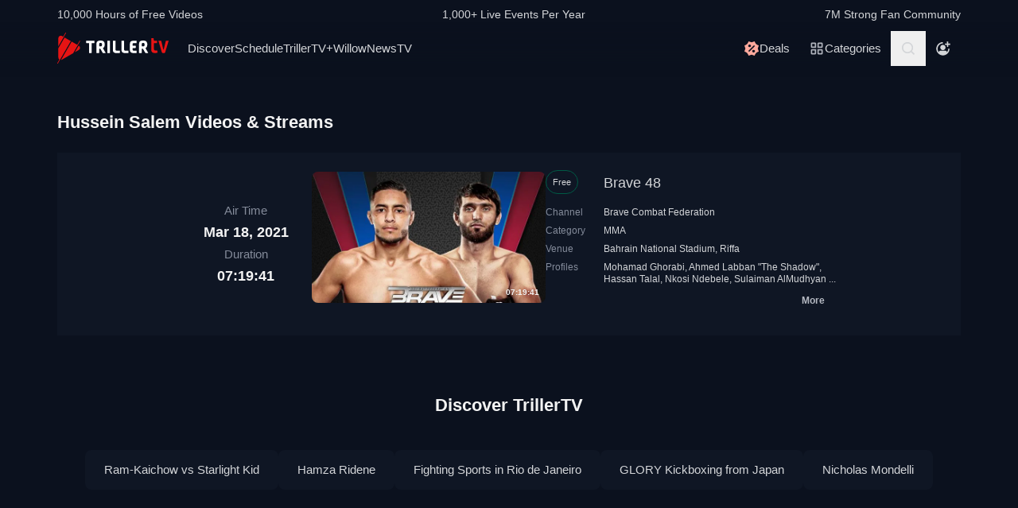

--- FILE ---
content_type: application/javascript
request_url: https://www.trillertv.com/static/assets/v/trl-app-0.2.11-a30188a/chunk-vendors.js
body_size: 100581
content:
(self["webpackChunkfite_app_base"]=self["webpackChunkfite_app_base"]||[]).push([[504],{34:function(t,e,n){"use strict";var r=n(4901);t.exports=function(t){return"object"==typeof t?null!==t:r(t)}},81:function(t,e,n){"use strict";var r=n(9565),i=n(9306),o=n(8551),s=n(6823),a=n(851),c=TypeError;t.exports=function(t,e){var n=arguments.length<2?a(t):e;if(i(n))return o(r(n,t));throw new c(s(t)+" is not iterable")}},106:function(t,e,n){"use strict";n.d(e,{p:function(){return u}});var r=n(7955),i=n(5021),o=n(2218),s=n(7714),a=n(6024),c=n(8203);const u=(0,r._C)(()=>({name:"BrowserSession",setupOnce(){"undefined"!==typeof c.jf.document?((0,o.J0)({ignoreDuration:!0}),(0,o.J5)(),(0,s._)(({from:t,to:e})=>{void 0!==t&&t!==e&&((0,o.J0)({ignoreDuration:!0}),(0,o.J5)())})):a.T&&i.Yz.warn("Using the `browserSessionIntegration` in non-browser environments is not supported.")}}))},116:function(t,e,n){"use strict";var r=n(6518),i=n(9565),o=n(2652),s=n(9306),a=n(8551),c=n(1767),u=n(9539),f=n(4549),l=f("find",TypeError);r({target:"Iterator",proto:!0,real:!0,forced:l},{find:function(t){a(this);try{s(t)}catch(r){u(this,"throw",r)}if(l)return i(l,this,t);var e=c(this),n=0;return o(e,function(e,r){if(t(e,n++))return r(e)},{IS_RECORD:!0,INTERRUPTED:!0}).result}})},121:function(t,e,n){"use strict";if(n.d(e,{Vu:function(){return a},fj:function(){return o},qO:function(){return s}}),524==n.j)var r=n(7847);if(524==n.j)var i=n(3170);function o(t){const e=(0,i.zf)(),n={sid:(0,r.eJ)(),init:!0,timestamp:e,started:e,duration:0,status:"ok",errors:0,ignoreDuration:!1,toJSON:()=>c(n)};return t&&s(n,t),n}function s(t,e={}){if(e.user&&(!t.ipAddress&&e.user.ip_address&&(t.ipAddress=e.user.ip_address),t.did||e.did||(t.did=e.user.id||e.user.email||e.user.username)),t.timestamp=e.timestamp||(0,i.zf)(),e.abnormal_mechanism&&(t.abnormal_mechanism=e.abnormal_mechanism),e.ignoreDuration&&(t.ignoreDuration=e.ignoreDuration),e.sid&&(t.sid=32===e.sid.length?e.sid:(0,r.eJ)()),void 0!==e.init&&(t.init=e.init),!t.did&&e.did&&(t.did=`${e.did}`),"number"===typeof e.started&&(t.started=e.started),t.ignoreDuration)t.duration=void 0;else if("number"===typeof e.duration)t.duration=e.duration;else{const e=t.timestamp-t.started;t.duration=e>=0?e:0}e.release&&(t.release=e.release),e.environment&&(t.environment=e.environment),!t.ipAddress&&e.ipAddress&&(t.ipAddress=e.ipAddress),!t.userAgent&&e.userAgent&&(t.userAgent=e.userAgent),"number"===typeof e.errors&&(t.errors=e.errors),e.status&&(t.status=e.status)}function a(t,e){let n={};e?n={status:e}:"ok"===t.status&&(n={status:"exited"}),s(t,n)}function c(t){return{sid:`${t.sid}`,init:t.init,started:new Date(1e3*t.started).toISOString(),timestamp:new Date(1e3*t.timestamp).toISOString(),status:t.status,errors:t.errors,did:"number"===typeof t.did||"string"===typeof t.did?`${t.did}`:void 0,duration:t.duration,abnormal_mechanism:t.abnormal_mechanism,attrs:{release:t.release,environment:t.environment,ip_address:t.ipAddress,user_agent:t.userAgent}}}},139:function(t,e,n){"use strict";if(n.d(e,{qd:function(){return c},y7:function(){return u}}),524==n.j)var r=n(8147);if(524==n.j)var i=n(5021);if(524==n.j)var o=n(7452);if(524==n.j)var s=n(9496);const a={};function c(t){const e=a[t];if(e)return e;let n=s.j[t];if((0,r.a3)(n))return a[t]=n.bind(s.j);const c=s.j.document;if(c&&"function"===typeof c.createElement)try{const e=c.createElement("iframe");e.hidden=!0,c.head.appendChild(e);const r=e.contentWindow;r?.[t]&&(n=r[t]),c.head.removeChild(e)}catch(u){o.T&&i.Yz.warn(`Could not create sandbox iframe for ${t} check, bailing to window.${t}: `,u)}return n?a[t]=n.bind(s.j):n}function u(t){a[t]=void 0}},144:function(t,e,n){"use strict";n.d(e,{C4:function(){return T},EW:function(){return Ht},Gc:function(){return St},IG:function(){return Ct},KR:function(){return Rt},Kh:function(){return bt},Pr:function(){return Nt},QW:function(){return zt},R1:function(){return Pt},Tm:function(){return Et},X2:function(){return l},a1:function(){return $t},bl:function(){return k},fE:function(){return Tt},g8:function(){return xt},hV:function(){return Vt},hZ:function(){return N},i9:function(){return At},jr:function(){return u},ju:function(){return kt},lJ:function(){return It},o5:function(){return c},qA:function(){return F},u4:function(){return L},uY:function(){return a},ux:function(){return Ot},wB:function(){return Gt},yC:function(){return s}});n(4114),n(8111),n(2489),n(7588),n(1701),n(3579),n(7642),n(8004),n(3853),n(5876),n(2475),n(5024),n(1698);var r=n(4232);let i,o;class s{constructor(t=!1){this.detached=t,this._active=!0,this._on=0,this.effects=[],this.cleanups=[],this._isPaused=!1,this.parent=i,!t&&i&&(this.index=(i.scopes||(i.scopes=[])).push(this)-1)}get active(){return this._active}pause(){if(this._active){let t,e;if(this._isPaused=!0,this.scopes)for(t=0,e=this.scopes.length;t<e;t++)this.scopes[t].pause();for(t=0,e=this.effects.length;t<e;t++)this.effects[t].pause()}}resume(){if(this._active&&this._isPaused){let t,e;if(this._isPaused=!1,this.scopes)for(t=0,e=this.scopes.length;t<e;t++)this.scopes[t].resume();for(t=0,e=this.effects.length;t<e;t++)this.effects[t].resume()}}run(t){if(this._active){const e=i;try{return i=this,t()}finally{i=e}}else 0}on(){1===++this._on&&(this.prevScope=i,i=this)}off(){this._on>0&&0===--this._on&&(i=this.prevScope,this.prevScope=void 0)}stop(t){if(this._active){let e,n;for(this._active=!1,e=0,n=this.effects.length;e<n;e++)this.effects[e].stop();for(this.effects.length=0,e=0,n=this.cleanups.length;e<n;e++)this.cleanups[e]();if(this.cleanups.length=0,this.scopes){for(e=0,n=this.scopes.length;e<n;e++)this.scopes[e].stop(!0);this.scopes.length=0}if(!this.detached&&this.parent&&!t){const t=this.parent.scopes.pop();t&&t!==this&&(this.parent.scopes[this.index]=t,t.index=this.index)}this.parent=void 0}}}function a(t){return new s(t)}function c(){return i}function u(t,e=!1){i&&i.cleanups.push(t)}const f=new WeakSet;class l{constructor(t){this.fn=t,this.deps=void 0,this.depsTail=void 0,this.flags=5,this.next=void 0,this.cleanup=void 0,this.scheduler=void 0,i&&i.active&&i.effects.push(this)}pause(){this.flags|=64}resume(){64&this.flags&&(this.flags&=-65,f.has(this)&&(f.delete(this),this.trigger()))}notify(){2&this.flags&&!(32&this.flags)||8&this.flags||v(this)}run(){if(!(1&this.flags))return this.fn();this.flags|=2,O(this),y(this);const t=o,e=x;o=this,x=!0;try{return this.fn()}finally{0,_(this),o=t,x=e,this.flags&=-3}}stop(){if(1&this.flags){for(let t=this.deps;t;t=t.nextDep)w(t);this.deps=this.depsTail=void 0,O(this),this.onStop&&this.onStop(),this.flags&=-2}}trigger(){64&this.flags?f.add(this):this.scheduler?this.scheduler():this.runIfDirty()}runIfDirty(){b(this)&&this.run()}get dirty(){return b(this)}}let p,d,h=0;function v(t,e=!1){if(t.flags|=8,e)return t.next=d,void(d=t);t.next=p,p=t}function m(){h++}function g(){if(--h>0)return;if(d){let t=d;d=void 0;while(t){const e=t.next;t.next=void 0,t.flags&=-9,t=e}}let t;while(p){let n=p;p=void 0;while(n){const r=n.next;if(n.next=void 0,n.flags&=-9,1&n.flags)try{n.trigger()}catch(e){t||(t=e)}n=r}}if(t)throw t}function y(t){for(let e=t.deps;e;e=e.nextDep)e.version=-1,e.prevActiveLink=e.dep.activeLink,e.dep.activeLink=e}function _(t){let e,n=t.depsTail,r=n;while(r){const t=r.prevDep;-1===r.version?(r===n&&(n=t),w(r),j(r)):e=r,r.dep.activeLink=r.prevActiveLink,r.prevActiveLink=void 0,r=t}t.deps=e,t.depsTail=n}function b(t){for(let e=t.deps;e;e=e.nextDep)if(e.dep.version!==e.version||e.dep.computed&&(S(e.dep.computed)||e.dep.version!==e.version))return!0;return!!t._dirty}function S(t){if(4&t.flags&&!(16&t.flags))return;if(t.flags&=-17,t.globalVersion===C)return;if(t.globalVersion=C,!t.isSSR&&128&t.flags&&(!t.deps&&!t._dirty||!b(t)))return;t.flags|=2;const e=t.dep,n=o,i=x;o=t,x=!0;try{y(t);const n=t.fn(t._value);(0===e.version||(0,r.$H)(n,t._value))&&(t.flags|=128,t._value=n,e.version++)}catch(s){throw e.version++,s}finally{o=n,x=i,_(t),t.flags&=-3}}function w(t,e=!1){const{dep:n,prevSub:r,nextSub:i}=t;if(r&&(r.nextSub=i,t.prevSub=void 0),i&&(i.prevSub=r,t.nextSub=void 0),n.subs===t&&(n.subs=r,!r&&n.computed)){n.computed.flags&=-5;for(let t=n.computed.deps;t;t=t.nextDep)w(t,!0)}e||--n.sc||!n.map||n.map.delete(n.key)}function j(t){const{prevDep:e,nextDep:n}=t;e&&(e.nextDep=n,t.prevDep=void 0),n&&(n.prevDep=e,t.nextDep=void 0)}let x=!0;const E=[];function T(){E.push(x),x=!1}function k(){const t=E.pop();x=void 0===t||t}function O(t){const{cleanup:e}=t;if(t.cleanup=void 0,e){const t=o;o=void 0;try{e()}finally{o=t}}}let C=0;class I{constructor(t,e){this.sub=t,this.dep=e,this.version=e.version,this.nextDep=this.prevDep=this.nextSub=this.prevSub=this.prevActiveLink=void 0}}class ${constructor(t){this.computed=t,this.version=0,this.activeLink=void 0,this.subs=void 0,this.map=void 0,this.key=void 0,this.sc=0,this.__v_skip=!0}track(t){if(!o||!x||o===this.computed)return;let e=this.activeLink;if(void 0===e||e.sub!==o)e=this.activeLink=new I(o,this),o.deps?(e.prevDep=o.depsTail,o.depsTail.nextDep=e,o.depsTail=e):o.deps=o.depsTail=e,A(e);else if(-1===e.version&&(e.version=this.version,e.nextDep)){const t=e.nextDep;t.prevDep=e.prevDep,e.prevDep&&(e.prevDep.nextDep=t),e.prevDep=o.depsTail,e.nextDep=void 0,o.depsTail.nextDep=e,o.depsTail=e,o.deps===e&&(o.deps=t)}return e}trigger(t){this.version++,C++,this.notify(t)}notify(t){m();try{0;for(let t=this.subs;t;t=t.prevSub)t.sub.notify()&&t.sub.dep.notify()}finally{g()}}}function A(t){if(t.dep.sc++,4&t.sub.flags){const e=t.dep.computed;if(e&&!t.dep.subs){e.flags|=20;for(let t=e.deps;t;t=t.nextDep)A(t)}const n=t.dep.subs;n!==t&&(t.prevSub=n,n&&(n.nextSub=t)),t.dep.subs=t}}const R=new WeakMap,D=Symbol(""),M=Symbol(""),P=Symbol("");function L(t,e,n){if(x&&o){let e=R.get(t);e||R.set(t,e=new Map);let r=e.get(n);r||(e.set(n,r=new $),r.map=e,r.key=n),r.track()}}function N(t,e,n,i,o,s){const a=R.get(t);if(!a)return void C++;const c=t=>{t&&t.trigger()};if(m(),"clear"===e)a.forEach(c);else{const o=(0,r.cy)(t),s=o&&(0,r.yI)(n);if(o&&"length"===n){const t=Number(i);a.forEach((e,n)=>{("length"===n||n===P||!(0,r.Bm)(n)&&n>=t)&&c(e)})}else switch((void 0!==n||a.has(void 0))&&c(a.get(n)),s&&c(a.get(P)),e){case"add":o?s&&c(a.get("length")):(c(a.get(D)),(0,r.CE)(t)&&c(a.get(M)));break;case"delete":o||(c(a.get(D)),(0,r.CE)(t)&&c(a.get(M)));break;case"set":(0,r.CE)(t)&&c(a.get(D));break}}g()}function z(t,e){const n=R.get(t);return n&&n.get(e)}function U(t){const e=Ot(t);return e===t?e:(L(e,"iterate",P),Tt(t)?e:e.map(It))}function F(t){return L(t=Ot(t),"iterate",P),t}function B(t,e){return Et(t)?xt(t)?$t(It(e)):$t(e):It(e)}const H={__proto__:null,[Symbol.iterator](){return Y(this,Symbol.iterator,t=>B(this,t))},concat(...t){return U(this).concat(...t.map(t=>(0,r.cy)(t)?U(t):t))},entries(){return Y(this,"entries",t=>(t[1]=B(this,t[1]),t))},every(t,e){return W(this,"every",t,e,void 0,arguments)},filter(t,e){return W(this,"filter",t,e,t=>t.map(t=>B(this,t)),arguments)},find(t,e){return W(this,"find",t,e,t=>B(this,t),arguments)},findIndex(t,e){return W(this,"findIndex",t,e,void 0,arguments)},findLast(t,e){return W(this,"findLast",t,e,t=>B(this,t),arguments)},findLastIndex(t,e){return W(this,"findLastIndex",t,e,void 0,arguments)},forEach(t,e){return W(this,"forEach",t,e,void 0,arguments)},includes(...t){return G(this,"includes",t)},indexOf(...t){return G(this,"indexOf",t)},join(t){return U(this).join(t)},lastIndexOf(...t){return G(this,"lastIndexOf",t)},map(t,e){return W(this,"map",t,e,void 0,arguments)},pop(){return V(this,"pop")},push(...t){return V(this,"push",t)},reduce(t,...e){return J(this,"reduce",t,e)},reduceRight(t,...e){return J(this,"reduceRight",t,e)},shift(){return V(this,"shift")},some(t,e){return W(this,"some",t,e,void 0,arguments)},splice(...t){return V(this,"splice",t)},toReversed(){return U(this).toReversed()},toSorted(t){return U(this).toSorted(t)},toSpliced(...t){return U(this).toSpliced(...t)},unshift(...t){return V(this,"unshift",t)},values(){return Y(this,"values",t=>B(this,t))}};function Y(t,e,n){const r=F(t),i=r[e]();return r===t||Tt(t)||(i._next=i.next,i.next=()=>{const t=i._next();return t.done||(t.value=n(t.value)),t}),i}const q=Array.prototype;function W(t,e,n,r,i,o){const s=F(t),a=s!==t&&!Tt(t),c=s[e];if(c!==q[e]){const e=c.apply(t,o);return a?It(e):e}let u=n;s!==t&&(a?u=function(e,r){return n.call(this,B(t,e),r,t)}:n.length>2&&(u=function(e,r){return n.call(this,e,r,t)}));const f=c.call(s,u,r);return a&&i?i(f):f}function J(t,e,n,r){const i=F(t);let o=n;return i!==t&&(Tt(t)?n.length>3&&(o=function(e,r,i){return n.call(this,e,r,i,t)}):o=function(e,r,i){return n.call(this,e,B(t,r),i,t)}),i[e](o,...r)}function G(t,e,n){const r=Ot(t);L(r,"iterate",P);const i=r[e](...n);return-1!==i&&!1!==i||!kt(n[0])?i:(n[0]=Ot(n[0]),r[e](...n))}function V(t,e,n=[]){T(),m();const r=Ot(t)[e].apply(t,n);return g(),k(),r}const K=(0,r.pD)("__proto__,__v_isRef,__isVue"),Z=new Set(Object.getOwnPropertyNames(Symbol).filter(t=>"arguments"!==t&&"caller"!==t).map(t=>Symbol[t]).filter(r.Bm));function X(t){(0,r.Bm)(t)||(t=String(t));const e=Ot(this);return L(e,"has",t),e.hasOwnProperty(t)}class Q{constructor(t=!1,e=!1){this._isReadonly=t,this._isShallow=e}get(t,e,n){if("__v_skip"===e)return t["__v_skip"];const i=this._isReadonly,o=this._isShallow;if("__v_isReactive"===e)return!i;if("__v_isReadonly"===e)return i;if("__v_isShallow"===e)return o;if("__v_raw"===e)return n===(i?o?gt:mt:o?vt:ht).get(t)||Object.getPrototypeOf(t)===Object.getPrototypeOf(n)?t:void 0;const s=(0,r.cy)(t);if(!i){let t;if(s&&(t=H[e]))return t;if("hasOwnProperty"===e)return X}const a=Reflect.get(t,e,At(t)?t:n);if((0,r.Bm)(e)?Z.has(e):K(e))return a;if(i||L(t,"get",e),o)return a;if(At(a)){const t=s&&(0,r.yI)(e)?a:a.value;return i&&(0,r.Gv)(t)?wt(t):t}return(0,r.Gv)(a)?i?wt(a):bt(a):a}}class tt extends Q{constructor(t=!1){super(!1,t)}set(t,e,n,i){let o=t[e];const s=(0,r.cy)(t)&&(0,r.yI)(e);if(!this._isShallow){const t=Et(o);if(Tt(n)||Et(n)||(o=Ot(o),n=Ot(n)),!s&&At(o)&&!At(n))return t||(o.value=n),!0}const a=s?Number(e)<t.length:(0,r.$3)(t,e),c=Reflect.set(t,e,n,At(t)?t:i);return t===Ot(i)&&(a?(0,r.$H)(n,o)&&N(t,"set",e,n,o):N(t,"add",e,n)),c}deleteProperty(t,e){const n=(0,r.$3)(t,e),i=t[e],o=Reflect.deleteProperty(t,e);return o&&n&&N(t,"delete",e,void 0,i),o}has(t,e){const n=Reflect.has(t,e);return(0,r.Bm)(e)&&Z.has(e)||L(t,"has",e),n}ownKeys(t){return L(t,"iterate",(0,r.cy)(t)?"length":D),Reflect.ownKeys(t)}}class et extends Q{constructor(t=!1){super(!0,t)}set(t,e){return!0}deleteProperty(t,e){return!0}}const nt=new tt,rt=new et,it=new tt(!0),ot=t=>t,st=t=>Reflect.getPrototypeOf(t);function at(t,e,n){return function(...i){const o=this["__v_raw"],s=Ot(o),a=(0,r.CE)(s),c="entries"===t||t===Symbol.iterator&&a,u="keys"===t&&a,f=o[t](...i),l=n?ot:e?$t:It;return!e&&L(s,"iterate",u?M:D),{next(){const{value:t,done:e}=f.next();return e?{value:t,done:e}:{value:c?[l(t[0]),l(t[1])]:l(t),done:e}},[Symbol.iterator](){return this}}}}function ct(t){return function(...e){return"delete"!==t&&("clear"===t?void 0:this)}}function ut(t,e){const n={get(n){const i=this["__v_raw"],o=Ot(i),s=Ot(n);t||((0,r.$H)(n,s)&&L(o,"get",n),L(o,"get",s));const{has:a}=st(o),c=e?ot:t?$t:It;return a.call(o,n)?c(i.get(n)):a.call(o,s)?c(i.get(s)):void(i!==o&&i.get(n))},get size(){const e=this["__v_raw"];return!t&&L(Ot(e),"iterate",D),e.size},has(e){const n=this["__v_raw"],i=Ot(n),o=Ot(e);return t||((0,r.$H)(e,o)&&L(i,"has",e),L(i,"has",o)),e===o?n.has(e):n.has(e)||n.has(o)},forEach(n,r){const i=this,o=i["__v_raw"],s=Ot(o),a=e?ot:t?$t:It;return!t&&L(s,"iterate",D),o.forEach((t,e)=>n.call(r,a(t),a(e),i))}};(0,r.X$)(n,t?{add:ct("add"),set:ct("set"),delete:ct("delete"),clear:ct("clear")}:{add(t){e||Tt(t)||Et(t)||(t=Ot(t));const n=Ot(this),r=st(n),i=r.has.call(n,t);return i||(n.add(t),N(n,"add",t,t)),this},set(t,n){e||Tt(n)||Et(n)||(n=Ot(n));const i=Ot(this),{has:o,get:s}=st(i);let a=o.call(i,t);a||(t=Ot(t),a=o.call(i,t));const c=s.call(i,t);return i.set(t,n),a?(0,r.$H)(n,c)&&N(i,"set",t,n,c):N(i,"add",t,n),this},delete(t){const e=Ot(this),{has:n,get:r}=st(e);let i=n.call(e,t);i||(t=Ot(t),i=n.call(e,t));const o=r?r.call(e,t):void 0,s=e.delete(t);return i&&N(e,"delete",t,void 0,o),s},clear(){const t=Ot(this),e=0!==t.size,n=void 0,r=t.clear();return e&&N(t,"clear",void 0,void 0,n),r}});const i=["keys","values","entries",Symbol.iterator];return i.forEach(r=>{n[r]=at(r,t,e)}),n}function ft(t,e){const n=ut(t,e);return(e,i,o)=>"__v_isReactive"===i?!t:"__v_isReadonly"===i?t:"__v_raw"===i?e:Reflect.get((0,r.$3)(n,i)&&i in e?n:e,i,o)}const lt={get:ft(!1,!1)},pt={get:ft(!1,!0)},dt={get:ft(!0,!1)};const ht=new WeakMap,vt=new WeakMap,mt=new WeakMap,gt=new WeakMap;function yt(t){switch(t){case"Object":case"Array":return 1;case"Map":case"Set":case"WeakMap":case"WeakSet":return 2;default:return 0}}function _t(t){return t["__v_skip"]||!Object.isExtensible(t)?0:yt((0,r.Zf)(t))}function bt(t){return Et(t)?t:jt(t,!1,nt,lt,ht)}function St(t){return jt(t,!1,it,pt,vt)}function wt(t){return jt(t,!0,rt,dt,mt)}function jt(t,e,n,i,o){if(!(0,r.Gv)(t))return t;if(t["__v_raw"]&&(!e||!t["__v_isReactive"]))return t;const s=_t(t);if(0===s)return t;const a=o.get(t);if(a)return a;const c=new Proxy(t,2===s?i:n);return o.set(t,c),c}function xt(t){return Et(t)?xt(t["__v_raw"]):!(!t||!t["__v_isReactive"])}function Et(t){return!(!t||!t["__v_isReadonly"])}function Tt(t){return!(!t||!t["__v_isShallow"])}function kt(t){return!!t&&!!t["__v_raw"]}function Ot(t){const e=t&&t["__v_raw"];return e?Ot(e):t}function Ct(t){return!(0,r.$3)(t,"__v_skip")&&Object.isExtensible(t)&&(0,r.yQ)(t,"__v_skip",!0),t}const It=t=>(0,r.Gv)(t)?bt(t):t,$t=t=>(0,r.Gv)(t)?wt(t):t;function At(t){return!!t&&!0===t["__v_isRef"]}function Rt(t){return Dt(t,!1)}function Dt(t,e){return At(t)?t:new Mt(t,e)}class Mt{constructor(t,e){this.dep=new $,this["__v_isRef"]=!0,this["__v_isShallow"]=!1,this._rawValue=e?t:Ot(t),this._value=e?t:It(t),this["__v_isShallow"]=e}get value(){return this.dep.track(),this._value}set value(t){const e=this._rawValue,n=this["__v_isShallow"]||Tt(t)||Et(t);t=n?t:Ot(t),(0,r.$H)(t,e)&&(this._rawValue=t,this._value=n?t:It(t),this.dep.trigger())}}function Pt(t){return At(t)?t.value:t}const Lt={get:(t,e,n)=>"__v_raw"===e?t:Pt(Reflect.get(t,e,n)),set:(t,e,n,r)=>{const i=t[e];return At(i)&&!At(n)?(i.value=n,!0):Reflect.set(t,e,n,r)}};function Nt(t){return xt(t)?t:new Proxy(t,Lt)}function zt(t){const e=(0,r.cy)(t)?new Array(t.length):{};for(const n in t)e[n]=Ft(t,n);return e}class Ut{constructor(t,e,n){this._object=t,this._key=e,this._defaultValue=n,this["__v_isRef"]=!0,this._value=void 0,this._raw=Ot(t);let i=!0,o=t;if(!(0,r.cy)(t)||!(0,r.yI)(String(e)))do{i=!kt(o)||Tt(o)}while(i&&(o=o["__v_raw"]));this._shallow=i}get value(){let t=this._object[this._key];return this._shallow&&(t=Pt(t)),this._value=void 0===t?this._defaultValue:t}set value(t){if(this._shallow&&At(this._raw[this._key])){const e=this._object[this._key];if(At(e))return void(e.value=t)}this._object[this._key]=t}get dep(){return z(this._raw,this._key)}}function Ft(t,e,n){return new Ut(t,e,n)}class Bt{constructor(t,e,n){this.fn=t,this.setter=e,this._value=void 0,this.dep=new $(this),this.__v_isRef=!0,this.deps=void 0,this.depsTail=void 0,this.flags=16,this.globalVersion=C-1,this.next=void 0,this.effect=this,this["__v_isReadonly"]=!e,this.isSSR=n}notify(){if(this.flags|=16,!(8&this.flags||o===this))return v(this,!0),!0}get value(){const t=this.dep.track();return S(this),t&&(t.version=this.dep.version),this._value}set value(t){this.setter&&this.setter(t)}}function Ht(t,e,n=!1){let i,o;(0,r.Tn)(t)?i=t:(i=t.get,o=t.set);const s=new Bt(i,o,n);return s}const Yt={},qt=new WeakMap;let Wt;function Jt(t,e=!1,n=Wt){if(n){let e=qt.get(n);e||qt.set(n,e=[]),e.push(t)}else 0}function Gt(t,e,n=r.MZ){const{immediate:i,deep:o,once:s,scheduler:a,augmentJob:u,call:f}=n,p=t=>o?t:Tt(t)||!1===o||0===o?Vt(t,1):Vt(t);let d,h,v,m,g=!1,y=!1;if(At(t)?(h=()=>t.value,g=Tt(t)):xt(t)?(h=()=>p(t),g=!0):(0,r.cy)(t)?(y=!0,g=t.some(t=>xt(t)||Tt(t)),h=()=>t.map(t=>At(t)?t.value:xt(t)?p(t):(0,r.Tn)(t)?f?f(t,2):t():void 0)):h=(0,r.Tn)(t)?e?f?()=>f(t,2):t:()=>{if(v){T();try{v()}finally{k()}}const e=Wt;Wt=d;try{return f?f(t,3,[m]):t(m)}finally{Wt=e}}:r.tE,e&&o){const t=h,e=!0===o?1/0:o;h=()=>Vt(t(),e)}const _=c(),b=()=>{d.stop(),_&&_.active&&(0,r.TF)(_.effects,d)};if(s&&e){const t=e;e=(...e)=>{t(...e),b()}}let S=y?new Array(t.length).fill(Yt):Yt;const w=t=>{if(1&d.flags&&(d.dirty||t))if(e){const t=d.run();if(o||g||(y?t.some((t,e)=>(0,r.$H)(t,S[e])):(0,r.$H)(t,S))){v&&v();const n=Wt;Wt=d;try{const n=[t,S===Yt?void 0:y&&S[0]===Yt?[]:S,m];S=t,f?f(e,3,n):e(...n)}finally{Wt=n}}}else d.run()};return u&&u(w),d=new l(h),d.scheduler=a?()=>a(w,!1):w,m=t=>Jt(t,!1,d),v=d.onStop=()=>{const t=qt.get(d);if(t){if(f)f(t,4);else for(const e of t)e();qt.delete(d)}},e?i?w(!0):S=d.run():a?a(w.bind(null,!0),!0):d.run(),b.pause=d.pause.bind(d),b.resume=d.resume.bind(d),b.stop=b,b}function Vt(t,e=1/0,n){if(e<=0||!(0,r.Gv)(t)||t["__v_skip"])return t;if(n=n||new Map,(n.get(t)||0)>=e)return t;if(n.set(t,e),e--,At(t))Vt(t.value,e,n);else if((0,r.cy)(t))for(let r=0;r<t.length;r++)Vt(t[r],e,n);else if((0,r.vM)(t)||(0,r.CE)(t))t.forEach(t=>{Vt(t,e,n)});else if((0,r.Qd)(t)){for(const r in t)Vt(t[r],e,n);for(const r of Object.getOwnPropertySymbols(t))Object.prototype.propertyIsEnumerable.call(t,r)&&Vt(t[r],e,n)}return t}},189:function(t,e,n){"use strict";n.d(e,{R:function(){return i}});const r=(t,e)=>t>e[1]?"poor":t>e[0]?"needs-improvement":"good",i=(t,e,n,i)=>{let o,s;return a=>{e.value>=0&&(a||i)&&(s=e.value-(o??0),(s||void 0===o)&&(o=e.value,e.delta=s,e.rating=r(e.value,n),t(e)))}}},193:function(t,e,n){"use strict";if(n.d(e,{_:function(){return a}}),524==n.j)var r=n(5851);if(524==n.j)var i=n(596);if(524==n.j)var o=n(139);const s=40;function a(t,e=(0,o.qd)("fetch")){let n=0,a=0;async function c(r){const i=r.body.length;n+=i,a++;const s={body:r.body,method:"POST",referrerPolicy:"strict-origin",headers:t.headers,keepalive:n<=6e4&&a<15,...t.fetchOptions};try{const n=await e(t.url,s);return{statusCode:n.status,headers:{"x-sentry-rate-limits":n.headers.get("X-Sentry-Rate-Limits"),"retry-after":n.headers.get("Retry-After")}}}catch(c){throw(0,o.y7)("fetch"),c}finally{n-=i,a--}}return(0,r.o)(t,c,(0,i.C)(t.bufferSize||s))}},261:function(t,e,n){"use strict";if(n.d(e,{J:function(){return s}}),524==n.j)var r=n(8857);if(524==n.j)var i=n(8903);if(524==n.j)var o=n(5021);function s(t,e){!0===e.debug&&(i.T?o.Yz.enable():(0,o.pq)(()=>{console.warn("[Sentry] Cannot initialize SDK with `debug` option using a non-debug bundle.")}));const n=(0,r.o5)();n.update(e.initialScope);const s=new t(e);return a(s),s.init(),s}function a(t){(0,r.o5)().setClient(t)}},283:function(t,e,n){"use strict";var r=n(9504),i=n(9039),o=n(4901),s=n(9297),a=n(3724),c=n(350).CONFIGURABLE,u=n(3706),f=n(1181),l=f.enforce,p=f.get,d=String,h=Object.defineProperty,v=r("".slice),m=r("".replace),g=r([].join),y=a&&!i(function(){return 8!==h(function(){},"length",{value:8}).length}),_=String(String).split("String"),b=t.exports=function(t,e,n){"Symbol("===v(d(e),0,7)&&(e="["+m(d(e),/^Symbol\(([^)]*)\).*$/,"$1")+"]"),n&&n.getter&&(e="get "+e),n&&n.setter&&(e="set "+e),(!s(t,"name")||c&&t.name!==e)&&(a?h(t,"name",{value:e,configurable:!0}):t.name=e),y&&n&&s(n,"arity")&&t.length!==n.arity&&h(t,"length",{value:n.arity});try{n&&s(n,"constructor")&&n.constructor?a&&h(t,"prototype",{writable:!1}):t.prototype&&(t.prototype=void 0)}catch(i){}var r=l(t);return s(r,"source")||(r.source=g(_,"string"==typeof e?e:"")),t};Function.prototype.toString=b(function(){return o(this)&&p(this).source||u(this)},"toString")},350:function(t,e,n){"use strict";var r=n(3724),i=n(9297),o=Function.prototype,s=r&&Object.getOwnPropertyDescriptor,a=i(o,"name"),c=a&&"something"===function(){}.name,u=a&&(!r||r&&s(o,"name").configurable);t.exports={EXISTS:a,PROPER:c,CONFIGURABLE:u}},362:function(t,e,n){"use strict";n.d(e,{W:function(){return r}});const r=()=>`v5-${Date.now()}-${Math.floor(8999999999999*Math.random())+1e12}`},397:function(t,e,n){"use strict";var r=n(7751);t.exports=r("document","documentElement")},419:function(t,e,n){"use strict";n.d(e,{l:function(){return r}});const r=(t,e,n={})=>{try{if(PerformanceObserver.supportedEntryTypes.includes(t)){const r=new PerformanceObserver(t=>{Promise.resolve().then(()=>{e(t.getEntries())})});return r.observe({type:t,buffered:!0,...n}),r}}catch{}}},421:function(t){"use strict";t.exports={}},456:function(t,e,n){"use strict";var r=n(6518),i=n(4576),o=n(9504),s=n(4154),a=n(5169),c=o(1.1.toString),u=i.Uint8Array,f=!u||!u.prototype.toHex||!function(){try{var t=new u([255,255,255,255,255,255,255,255]);return"ffffffffffffffff"===t.toHex()}catch(e){return!1}}();u&&r({target:"Uint8Array",proto:!0,forced:f},{toHex:function(){s(this),a(this.buffer);for(var t="",e=0,n=this.length;e<n;e++){var r=c(this[e],16);t+=1===r.length?"0"+r:r}return t}})},507:function(t,e,n){"use strict";var r=n(9565);t.exports=function(t,e,n){var i,o,s=n?t:t.iterator,a=t.next;while(!(i=r(a,s)).done)if(o=e(i.value),void 0!==o)return o}},596:function(t,e,n){"use strict";n.d(e,{C:function(){return o},a:function(){return i}});n(7642),n(8004),n(3853),n(5876),n(2475),n(5024),n(1698);if(524==n.j)var r=n(4391);const i=Symbol.for("SentryBufferFullError");function o(t=100){const e=new Set;function n(){return e.size<t}function o(t){e.delete(t)}function s(t){if(!n())return(0,r.xg)(i);const s=t();return e.add(s),s.then(()=>o(s),()=>o(s)),s}function a(t){if(!e.size)return(0,r.XW)(!0);const n=Promise.allSettled(Array.from(e)).then(()=>!0);if(!t)return n;const i=[n,new Promise(e=>setTimeout(()=>e(!1),t))];return Promise.race(i)}return{get $(){return Array.from(e)},add:s,drain:a}}},616:function(t,e,n){"use strict";var r=n(9039);t.exports=!r(function(){var t=function(){}.bind();return"function"!=typeof t||t.hasOwnProperty("prototype")})},633:function(t,e,n){"use strict";if(n.d(e,{s:function(){return f}}),524==n.j)var r=n(8903);if(524==n.j)var i=n(6536);if(524==n.j)var o=n(3434);if(524==n.j)var s=n(5021);if(524==n.j)var a=n(1278);if(524==n.j)var c=n(6099);let u=!1;function f(){function t(){const t=(0,a.Bk)(),e=t&&(0,a.zU)(t);if(e){const t="internal_error";r.T&&s.Yz.log(`[Tracing] Root span: ${t} -> Global error occurred`),e.setStatus({code:c.TJ,message:t})}}u||(t.tag="sentry_tracingErrorCallback",u=!0,(0,i.L)(t),(0,o.r)(t))}},655:function(t,e,n){"use strict";var r=n(6955),i=String;t.exports=function(t){if("Symbol"===r(t))throw new TypeError("Cannot convert a Symbol value to a string");return i(t)}},678:function(t,e,n){"use strict";if(n.d(e,{Q:function(){return o}}),524==n.j)var r=n(9496);if(524==n.j)var i=n(4587);const o=t=>{const e=e=>{"pagehide"!==e.type&&"hidden"!==r.j.document?.visibilityState||t(e)};(0,i.d)("visibilitychange",e,!0),(0,i.d)("pagehide",e,!0)}},679:function(t,e,n){"use strict";var r=n(1625),i=TypeError;t.exports=function(t,e){if(r(e,t))return t;throw new i("Incorrect invocation")}},684:function(t){"use strict";t.exports=function(t,e){var n="function"==typeof Iterator&&Iterator.prototype[t];if(n)try{n.call({next:null},e).next()}catch(r){return!0}}},716:function(t,e,n){"use strict";n.d(e,{lt:function(){return o}});n(8111),n(7588),n(8237);if(524==n.j)var r=n(8493);if(524==n.j)var i=n(3637);function o(t,e){const n=e??s(t)??[];if(0===n.length)return;const r=t.getOptions(),o=(0,i.l)(n,r._metadata,r.tunnel,t.getDsn());a().set(t,[]),t.emit("flushLogs"),t.sendEnvelope(o)}function s(t){return a().get(t)}function a(){return(0,r.BY)("clientToLogBufferMap",()=>new WeakMap)}},741:function(t){"use strict";var e=Math.ceil,n=Math.floor;t.exports=Math.trunc||function(t){var r=+t;return(r>0?n:e)(r)}},744:function(t,e,n){"use strict";n.d(e,{O:function(){return r}});const r=524==n.j?globalThis:null},757:function(t,e,n){"use strict";var r=n(7751),i=n(4901),o=n(1625),s=n(7040),a=Object;t.exports=s?function(t){return"symbol"==typeof t}:function(t){var e=r("Symbol");return i(e)&&o(e.prototype,a(t))}},786:function(t,e,n){"use strict";if(n.d(e,{AD:function(){return h},SB:function(){return c},ul:function(){return d}}),524==n.j)var r=n(8903);if(524==n.j)var i=n(5021);const o=/^o(\d+)\./,s=/^(?:(\w+):)\/\/(?:(\w+)(?::(\w+)?)?@)([\w.-]+)(?::(\d+))?\/(.+)/;function a(t){return"http"===t||"https"===t}function c(t,e=!1){const{host:n,path:r,pass:i,port:o,projectId:s,protocol:a,publicKey:c}=t;return`${a}://${c}${e&&i?`:${i}`:""}@${n}${o?`:${o}`:""}/${r?`${r}/`:r}${s}`}function u(t){const e=s.exec(t);if(!e)return void(0,i.pq)(()=>{console.error(`Invalid Sentry Dsn: ${t}`)});const[n,r,o="",a="",c="",u=""]=e.slice(1);let l="",p=u;const d=p.split("/");if(d.length>1&&(l=d.slice(0,-1).join("/"),p=d.pop()),p){const t=p.match(/^\d+/);t&&(p=t[0])}return f({host:a,pass:o,path:l,projectId:p,port:c,protocol:n,publicKey:r})}function f(t){return{protocol:t.protocol,publicKey:t.publicKey||"",pass:t.pass||"",host:t.host,port:t.port||"",path:t.path||"",projectId:t.projectId}}function l(t){if(!r.T)return!0;const{port:e,projectId:n,protocol:o}=t,s=["protocol","publicKey","host","projectId"],c=s.find(e=>!t[e]&&(i.Yz.error(`Invalid Sentry Dsn: ${e} missing`),!0));return!c&&(n.match(/^\d+$/)?a(o)?!e||!isNaN(parseInt(e,10))||(i.Yz.error(`Invalid Sentry Dsn: Invalid port ${e}`),!1):(i.Yz.error(`Invalid Sentry Dsn: Invalid protocol ${o}`),!1):(i.Yz.error(`Invalid Sentry Dsn: Invalid projectId ${n}`),!1))}function p(t){const e=t.match(o);return e?.[1]}function d(t){const e=t.getOptions(),{host:n}=t.getDsn()||{};let r;return e.orgId?r=String(e.orgId):n&&(r=p(n)),r}function h(t){const e="string"===typeof t?u(t):f(t);if(e&&l(e))return e}},799:function(t,e,n){"use strict";n.d(e,{ti:function(){return o}});n(8111),n(8237),n(4603),n(7566),n(8721);if(524==n.j)var r=n(5021);if(524==n.j)var i=n(7452);function o(t){let e;try{e=t.getAllResponseHeaders()}catch(n){return i.T&&r.Yz.error(n,"Failed to get xhr response headers",t),{}}return e?e.split("\r\n").reduce((t,e)=>{const[n,r]=e.split(": ");return r&&(t[n.toLowerCase()]=r),t},{}):{}}},851:function(t,e,n){"use strict";var r=n(6955),i=n(5966),o=n(4117),s=n(6269),a=n(8227),c=a("iterator");t.exports=function(t){if(!o(t))return i(t,c)||i(t,"@@iterator")||s[r(t)]}},912:function(t,e,n){"use strict";if(n.d(e,{Rg:function(){return a},e2:function(){return s}}),524==n.j)var r=n(8169);if(524==n.j)var i=n(3251);if(524==n.j)var o=n(1278);function s(t,e){const{fingerprint:n,span:r,breadcrumbs:i,sdkProcessingMetadata:o}=e;u(t,e),r&&p(t,r),d(t,n),f(t,i),l(t,o)}function a(t,e){const{extra:n,tags:r,user:o,contexts:s,level:a,sdkProcessingMetadata:u,breadcrumbs:f,fingerprint:l,eventProcessors:p,attachments:d,propagationContext:h,transactionName:v,span:m}=e;c(t,"extra",n),c(t,"tags",r),c(t,"user",o),c(t,"contexts",s),t.sdkProcessingMetadata=(0,i.h)(t.sdkProcessingMetadata,u,2),a&&(t.level=a),v&&(t.transactionName=v),m&&(t.span=m),f.length&&(t.breadcrumbs=[...t.breadcrumbs,...f]),l.length&&(t.fingerprint=[...t.fingerprint,...l]),p.length&&(t.eventProcessors=[...t.eventProcessors,...p]),d.length&&(t.attachments=[...t.attachments,...d]),t.propagationContext={...t.propagationContext,...h}}function c(t,e,n){t[e]=(0,i.h)(t[e],n,1)}function u(t,e){const{extra:n,tags:r,user:i,contexts:o,level:s,transactionName:a}=e;Object.keys(n).length&&(t.extra={...n,...t.extra}),Object.keys(r).length&&(t.tags={...r,...t.tags}),Object.keys(i).length&&(t.user={...i,...t.user}),Object.keys(o).length&&(t.contexts={...o,...t.contexts}),s&&(t.level=s),a&&"transaction"!==t.type&&(t.transaction=a)}function f(t,e){const n=[...t.breadcrumbs||[],...e];t.breadcrumbs=n.length?n:void 0}function l(t,e){t.sdkProcessingMetadata={...t.sdkProcessingMetadata,...e}}function p(t,e){t.contexts={trace:(0,o.kX)(e),...t.contexts},t.sdkProcessingMetadata={dynamicSamplingContext:(0,r.k1)(e),...t.sdkProcessingMetadata};const n=(0,o.zU)(e),i=(0,o.et)(n).description;i&&!t.transaction&&"transaction"===t.type&&(t.transaction=i)}function d(t,e){t.fingerprint=t.fingerprint?Array.isArray(t.fingerprint)?t.fingerprint:[t.fingerprint]:[],e&&(t.fingerprint=t.fingerprint.concat(e)),t.fingerprint.length||delete t.fingerprint}},944:function(t){"use strict";var e=TypeError;t.exports=function(t){var n=t&&t.alphabet;if(void 0===n||"base64"===n||"base64url"===n)return n||"base64";throw new e("Incorrect `alphabet` option")}},1072:function(t,e,n){"use strict";var r=n(1828),i=n(8727);t.exports=Object.keys||function(t){return r(t,i)}},1108:function(t,e,n){"use strict";var r=n(6955);t.exports=function(t){var e=r(t);return"BigInt64Array"===e||"BigUint64Array"===e}},1148:function(t,e,n){"use strict";var r=n(6518),i=n(9565),o=n(2652),s=n(9306),a=n(8551),c=n(1767),u=n(9539),f=n(4549),l=f("every",TypeError);r({target:"Iterator",proto:!0,real:!0,forced:l},{every:function(t){a(this);try{s(t)}catch(r){u(this,"throw",r)}if(l)return i(l,this,t);var e=c(this),n=0;return!o(e,function(e,r){if(!t(e,n++))return r()},{IS_RECORD:!0,INTERRUPTED:!0}).stopped}})},1167:function(t,e,n){"use strict";n.d(e,{$N:function(){return u},Hd:function(){return a},xE:function(){return f}});n(4114),n(8111),n(2489),n(7588),n(1701);if(524==n.j)var r=n(9423);if(524==n.j)var i=n(744);const o=524==n.j?i.O:null,s=80;function a(t,e={}){if(!t)return"<unknown>";try{let n=t;const r=5,i=[];let o=0,a=0;const u=" > ",f=u.length;let l;const p=Array.isArray(e)?e:e.keyAttrs,d=!Array.isArray(e)&&e.maxStringLength||s;while(n&&o++<r){if(l=c(n,p),"html"===l||o>1&&a+i.length*f+l.length>=d)break;i.push(l),a+=l.length,n=n.parentNode}return i.reverse().join(u)}catch{return"<unknown>"}}function c(t,e){const n=t,i=[];if(!n?.tagName)return"";if(o.HTMLElement&&n instanceof HTMLElement&&n.dataset){if(n.dataset["sentryComponent"])return n.dataset["sentryComponent"];if(n.dataset["sentryElement"])return n.dataset["sentryElement"]}i.push(n.tagName.toLowerCase());const s=e?.length?e.filter(t=>n.getAttribute(t)).map(t=>[t,n.getAttribute(t)]):null;if(s?.length)s.forEach(t=>{i.push(`[${t[0]}="${t[1]}"]`)});else{n.id&&i.push(`#${n.id}`);const t=n.className;if(t&&(0,r.Kg)(t)){const e=t.split(/\s+/);for(const t of e)i.push(`.${t}`)}}const a=["aria-label","type","name","title","alt"];for(const r of a){const t=n.getAttribute(r);t&&i.push(`[${r}="${t}"]`)}return i.join("")}function u(){try{return o.document.location.href}catch{return""}}function f(t){if(!o.HTMLElement)return null;let e=t;const n=5;for(let r=0;r<n;r++){if(!e)return null;if(e instanceof HTMLElement){if(e.dataset["sentryComponent"])return e.dataset["sentryComponent"];if(e.dataset["sentryElement"])return e.dataset["sentryElement"]}e=e.parentNode}return null}},1181:function(t,e,n){"use strict";var r,i,o,s=n(8622),a=n(4576),c=n(34),u=n(6699),f=n(9297),l=n(7629),p=n(6119),d=n(421),h="Object already initialized",v=a.TypeError,m=a.WeakMap,g=function(t){return o(t)?i(t):r(t,{})},y=function(t){return function(e){var n;if(!c(e)||(n=i(e)).type!==t)throw new v("Incompatible receiver, "+t+" required");return n}};if(s||l.state){var _=l.state||(l.state=new m);_.get=_.get,_.has=_.has,_.set=_.set,r=function(t,e){if(_.has(t))throw new v(h);return e.facade=t,_.set(t,e),e},i=function(t){return _.get(t)||{}},o=function(t){return _.has(t)}}else{var b=p("state");d[b]=!0,r=function(t,e){if(f(t,b))throw new v(h);return e.facade=t,u(t,b,e),e},i=function(t){return f(t,b)?t[b]:{}},o=function(t){return f(t,b)}}t.exports={set:r,get:i,has:o,enforce:g,getterFor:y}},1278:function(t,e,n){"use strict";n.d(e,{Bk:function(){return P},CC:function(){return v},Ck:function(){return y},G_:function(){return S},Hu:function(){return A},Qh:function(){return b},VS:function(){return R},aO:function(){return m},cI:function(){return j},et:function(){return E},kX:function(){return _},pK:function(){return O},uU:function(){return w},xO:function(){return D},xl:function(){return L},yW:function(){return C},zU:function(){return M}});n(8111),n(1701),n(7642),n(8004),n(3853),n(5876),n(2475),n(5024),n(1698);if(524==n.j)var r=n(3201);if(524==n.j)var i=n(8493);if(524==n.j)var o=n(8857);if(524==n.j)var s=n(6884);if(524==n.j)var a=n(6099);if(524==n.j)var c=n(7153);if(524==n.j)var u=n(9828);if(524==n.j)var f=n(3978);if(524==n.j)var l=n(3170);if(524==n.j)var p=n(5733);if(524==n.j)var d=n(5021);if(524==n.j)var h=n(5820);const v=0,m=1;let g=!1;function y(t){const{spanId:e,traceId:n}=t.spanContext(),{data:r,op:i,parent_span_id:o,status:s,origin:a,links:c}=E(t);return{parent_span_id:o,span_id:e,trace_id:n,data:r,op:i,status:s,origin:a,links:c}}function _(t){const{spanId:e,traceId:n,isRemote:r}=t.spanContext(),i=r?e:E(t).parent_span_id,o=(0,c.L)(t).scope,s=r?o?.getPropagationContext().propagationSpanId||(0,f.Z)():e;return{parent_span_id:i,span_id:s,trace_id:n}}function b(t){const{traceId:e,spanId:n}=t.spanContext(),r=O(t);return(0,p.TC)(e,n,r)}function S(t){const{traceId:e,spanId:n}=t.spanContext(),r=O(t);return(0,p.Iy)(e,n,r)}function w(t){return t&&t.length>0?t.map(({context:{spanId:t,traceId:e,traceFlags:n,...r},attributes:i})=>({span_id:t,trace_id:e,sampled:n===m,attributes:i,...r})):void 0}function j(t){return"number"===typeof t?x(t):Array.isArray(t)?t[0]+t[1]/1e9:t instanceof Date?x(t.getTime()):(0,l.zf)()}function x(t){const e=t>9999999999;return e?t/1e3:t}function E(t){if(k(t))return t.getSpanJSON();const{spanId:e,traceId:n}=t.spanContext();if(T(t)){const{attributes:r,startTime:i,name:o,endTime:a,status:c,links:u}=t,f="parentSpanId"in t?t.parentSpanId:"parentSpanContext"in t?t.parentSpanContext?.spanId:void 0;return{span_id:e,trace_id:n,data:r,description:o,parent_span_id:f,start_timestamp:j(i),timestamp:j(a)||void 0,status:C(c),op:r[s.uT],origin:r[s.JD],links:w(u)}}return{span_id:e,trace_id:n,start_timestamp:0,data:{}}}function T(t){const e=t;return!!e.attributes&&!!e.startTime&&!!e.name&&!!e.endTime&&!!e.status}function k(t){return"function"===typeof t.getSpanJSON}function O(t){const{traceFlags:e}=t.spanContext();return e===m}function C(t){if(t&&t.code!==a.a3)return t.code===a.F3?"ok":t.message||"internal_error"}const I="_sentryChildSpans",$="_sentryRootSpan";function A(t,e){const n=t[$]||t;(0,u.my)(e,$,n),t[I]?t[I].add(e):(0,u.my)(t,I,new Set([e]))}function R(t,e){t[I]&&t[I].delete(e)}function D(t){const e=new Set;function n(t){if(!e.has(t)&&O(t)){e.add(t);const r=t[I]?Array.from(t[I]):[];for(const t of r)n(t)}}return n(t),Array.from(e)}function M(t){return t[$]||t}function P(){const t=(0,i.EU)(),e=(0,r.h)(t);return e.getActiveSpan?e.getActiveSpan():(0,h.f)((0,o.o5)())}function L(){g||((0,d.pq)(()=>{console.warn("[Sentry] Returning null from `beforeSendSpan` is disallowed. To drop certain spans, configure the respective integrations directly or use `ignoreSpans`.")}),g=!0)}},1291:function(t,e,n){"use strict";var r=n(741);t.exports=function(t){var e=+t;return e!==e||0===e?0:r(e)}},1385:function(t,e,n){"use strict";var r=n(9539);t.exports=function(t,e,n){for(var i=t.length-1;i>=0;i--)if(void 0!==t[i])try{n=r(t[i].iterator,e,n)}catch(o){e="throw",n=o}if("throw"===e)throw n;return n}},1414:function(t,e,n){"use strict";n.d(e,{C:function(){return i}});const r=new WeakMap;function i(t,e){return r.get(t)||r.set(t,new e),r.get(t)}},1525:function(t,e,n){"use strict";n.d(e,{Bb:function(){return b},ZZ:function(){return m}});n(4114),n(8111),n(116),n(7588);if(524==n.j)var r=n(3170);if(524==n.j)var i=n(1278);if(524==n.j)var o=n(8857);if(524==n.j)var s=n(1167);if(524==n.j)var a=n(6884);if(524==n.j)var c=n(3655);if(524==n.j)var u=n(9496);if(524==n.j)var f=n(4111);if(524==n.j)var l=n(3249);const p=524==n.j?[]:null,d=new Map,h=new Map,v=60;function m(){const t=(0,l.D)();if(t&&(0,r.k3)()){const t=y();return()=>{t()}}return()=>{}}const g={click:"click",pointerdown:"click",pointerup:"click",mousedown:"click",mouseup:"click",touchstart:"click",touchend:"click",mouseover:"hover",mouseout:"hover",mouseenter:"hover",mouseleave:"hover",pointerover:"hover",pointerout:"hover",pointerenter:"hover",pointerleave:"hover",dragstart:"drag",dragend:"drag",drag:"drag",dragenter:"drag",dragleave:"drag",dragover:"drag",drop:"drag",keydown:"press",keyup:"press",keypress:"press",input:"press"};function y(){return(0,f.hT)(_)}const _=({metric:t})=>{if(void 0==t.value)return;const e=(0,l.rv)(t.value);if(e>v)return;const n=t.entries.find(e=>e.duration===t.value&&g[e.name]);if(!n)return;const{interactionId:c}=n,u=g[n.name],f=(0,l.rv)((0,r.k3)()+n.startTime),p=(0,i.Bk)(),h=p?(0,i.zU)(p):void 0,m=null!=c?d.get(c):void 0,y=m?.span||h,_=y?(0,i.et)(y).description:(0,o.o5)().getScopeData().transactionName,b=m?.elementName||(0,s.Hd)(n.target),S={[a.JD]:"auto.http.browser.inp",[a.uT]:`ui.interaction.${u}`,[a.jG]:n.duration},w=(0,l.kD)({name:b,transaction:_,attributes:S,startTime:f});w&&(w.addEvent("inp",{[a.Sn]:"millisecond",[a.xc]:t.value}),w.end(f+e))};function b(){const t=Object.keys(g);function e(t){const e=t.target;if(!e)return;const n=(0,s.Hd)(e),r=Math.round(t.timeStamp);if(h.set(r,n),h.size>50){const t=h.keys().next().value;void 0!==t&&h.delete(t)}}function n(t){const e=Math.round(t.startTime);let n=h.get(e);if(!n)for(let r=-5;r<=5;r++){const t=h.get(e+r);if(t){n=t;break}}return n||"<unknown>"}(0,c.B)()&&t.forEach(t=>{u.j.addEventListener(t,e,{capture:!0,passive:!0})});const r=({entries:t})=>{const e=(0,i.Bk)(),r=e&&(0,i.zU)(e);t.forEach(t=>{if(!(0,f.tC)(t))return;const e=t.interactionId;if(null==e)return;if(d.has(e))return;const i=t.target?(0,s.Hd)(t.target):n(t);if(p.length>10){const t=p.shift();d.delete(t)}p.push(e),d.set(e,{span:r,elementName:i})})};(0,f.wv)("event",r),(0,f.wv)("first-input",r)}},1548:function(t,e,n){"use strict";var r=n(4576),i=n(9039),o=n(9519),s=n(4215),a=r.structuredClone;t.exports=!!a&&!i(function(){if("DENO"===s&&o>92||"NODE"===s&&o>94||"BROWSER"===s&&o>97)return!1;var t=new ArrayBuffer(8),e=a(t,{transfer:[t]});return 0!==t.byteLength||8!==e.byteLength})},1549:function(t,e,n){"use strict";n(6632)},1576:function(t){!function(e,n){t.exports=n()}(0,function(){"use strict";var t=1e3,e=6e4,n=36e5,r="millisecond",i="second",o="minute",s="hour",a="day",c="week",u="month",f="quarter",l="year",p="date",d="Invalid Date",h=/^(\d{4})[-/]?(\d{1,2})?[-/]?(\d{0,2})[Tt\s]*(\d{1,2})?:?(\d{1,2})?:?(\d{1,2})?[.:]?(\d+)?$/,v=/\[([^\]]+)]|Y{1,4}|M{1,4}|D{1,2}|d{1,4}|H{1,2}|h{1,2}|a|A|m{1,2}|s{1,2}|Z{1,2}|SSS/g,m={name:"en",weekdays:"Sunday_Monday_Tuesday_Wednesday_Thursday_Friday_Saturday".split("_"),months:"January_February_March_April_May_June_July_August_September_October_November_December".split("_"),ordinal:function(t){var e=["th","st","nd","rd"],n=t%100;return"["+t+(e[(n-20)%10]||e[n]||e[0])+"]"}},g=function(t,e,n){var r=String(t);return!r||r.length>=e?t:""+Array(e+1-r.length).join(n)+t},y={s:g,z:function(t){var e=-t.utcOffset(),n=Math.abs(e),r=Math.floor(n/60),i=n%60;return(e<=0?"+":"-")+g(r,2,"0")+":"+g(i,2,"0")},m:function t(e,n){if(e.date()<n.date())return-t(n,e);var r=12*(n.year()-e.year())+(n.month()-e.month()),i=e.clone().add(r,u),o=n-i<0,s=e.clone().add(r+(o?-1:1),u);return+(-(r+(n-i)/(o?i-s:s-i))||0)},a:function(t){return t<0?Math.ceil(t)||0:Math.floor(t)},p:function(t){return{M:u,y:l,w:c,d:a,D:p,h:s,m:o,s:i,ms:r,Q:f}[t]||String(t||"").toLowerCase().replace(/s$/,"")},u:function(t){return void 0===t}},_="en",b={};b[_]=m;var S="$isDayjsObject",w=function(t){return t instanceof T||!(!t||!t[S])},j=function t(e,n,r){var i;if(!e)return _;if("string"==typeof e){var o=e.toLowerCase();b[o]&&(i=o),n&&(b[o]=n,i=o);var s=e.split("-");if(!i&&s.length>1)return t(s[0])}else{var a=e.name;b[a]=e,i=a}return!r&&i&&(_=i),i||!r&&_},x=function(t,e){if(w(t))return t.clone();var n="object"==typeof e?e:{};return n.date=t,n.args=arguments,new T(n)},E=y;E.l=j,E.i=w,E.w=function(t,e){return x(t,{locale:e.$L,utc:e.$u,x:e.$x,$offset:e.$offset})};var T=function(){function m(t){this.$L=j(t.locale,null,!0),this.parse(t),this.$x=this.$x||t.x||{},this[S]=!0}var g=m.prototype;return g.parse=function(t){this.$d=function(t){var e=t.date,n=t.utc;if(null===e)return new Date(NaN);if(E.u(e))return new Date;if(e instanceof Date)return new Date(e);if("string"==typeof e&&!/Z$/i.test(e)){var r=e.match(h);if(r){var i=r[2]-1||0,o=(r[7]||"0").substring(0,3);return n?new Date(Date.UTC(r[1],i,r[3]||1,r[4]||0,r[5]||0,r[6]||0,o)):new Date(r[1],i,r[3]||1,r[4]||0,r[5]||0,r[6]||0,o)}}return new Date(e)}(t),this.init()},g.init=function(){var t=this.$d;this.$y=t.getFullYear(),this.$M=t.getMonth(),this.$D=t.getDate(),this.$W=t.getDay(),this.$H=t.getHours(),this.$m=t.getMinutes(),this.$s=t.getSeconds(),this.$ms=t.getMilliseconds()},g.$utils=function(){return E},g.isValid=function(){return!(this.$d.toString()===d)},g.isSame=function(t,e){var n=x(t);return this.startOf(e)<=n&&n<=this.endOf(e)},g.isAfter=function(t,e){return x(t)<this.startOf(e)},g.isBefore=function(t,e){return this.endOf(e)<x(t)},g.$g=function(t,e,n){return E.u(t)?this[e]:this.set(n,t)},g.unix=function(){return Math.floor(this.valueOf()/1e3)},g.valueOf=function(){return this.$d.getTime()},g.startOf=function(t,e){var n=this,r=!!E.u(e)||e,f=E.p(t),d=function(t,e){var i=E.w(n.$u?Date.UTC(n.$y,e,t):new Date(n.$y,e,t),n);return r?i:i.endOf(a)},h=function(t,e){return E.w(n.toDate()[t].apply(n.toDate("s"),(r?[0,0,0,0]:[23,59,59,999]).slice(e)),n)},v=this.$W,m=this.$M,g=this.$D,y="set"+(this.$u?"UTC":"");switch(f){case l:return r?d(1,0):d(31,11);case u:return r?d(1,m):d(0,m+1);case c:var _=this.$locale().weekStart||0,b=(v<_?v+7:v)-_;return d(r?g-b:g+(6-b),m);case a:case p:return h(y+"Hours",0);case s:return h(y+"Minutes",1);case o:return h(y+"Seconds",2);case i:return h(y+"Milliseconds",3);default:return this.clone()}},g.endOf=function(t){return this.startOf(t,!1)},g.$set=function(t,e){var n,c=E.p(t),f="set"+(this.$u?"UTC":""),d=(n={},n[a]=f+"Date",n[p]=f+"Date",n[u]=f+"Month",n[l]=f+"FullYear",n[s]=f+"Hours",n[o]=f+"Minutes",n[i]=f+"Seconds",n[r]=f+"Milliseconds",n)[c],h=c===a?this.$D+(e-this.$W):e;if(c===u||c===l){var v=this.clone().set(p,1);v.$d[d](h),v.init(),this.$d=v.set(p,Math.min(this.$D,v.daysInMonth())).$d}else d&&this.$d[d](h);return this.init(),this},g.set=function(t,e){return this.clone().$set(t,e)},g.get=function(t){return this[E.p(t)]()},g.add=function(r,f){var p,d=this;r=Number(r);var h=E.p(f),v=function(t){var e=x(d);return E.w(e.date(e.date()+Math.round(t*r)),d)};if(h===u)return this.set(u,this.$M+r);if(h===l)return this.set(l,this.$y+r);if(h===a)return v(1);if(h===c)return v(7);var m=(p={},p[o]=e,p[s]=n,p[i]=t,p)[h]||1,g=this.$d.getTime()+r*m;return E.w(g,this)},g.subtract=function(t,e){return this.add(-1*t,e)},g.format=function(t){var e=this,n=this.$locale();if(!this.isValid())return n.invalidDate||d;var r=t||"YYYY-MM-DDTHH:mm:ssZ",i=E.z(this),o=this.$H,s=this.$m,a=this.$M,c=n.weekdays,u=n.months,f=n.meridiem,l=function(t,n,i,o){return t&&(t[n]||t(e,r))||i[n].slice(0,o)},p=function(t){return E.s(o%12||12,t,"0")},h=f||function(t,e,n){var r=t<12?"AM":"PM";return n?r.toLowerCase():r};return r.replace(v,function(t,r){return r||function(t){switch(t){case"YY":return String(e.$y).slice(-2);case"YYYY":return E.s(e.$y,4,"0");case"M":return a+1;case"MM":return E.s(a+1,2,"0");case"MMM":return l(n.monthsShort,a,u,3);case"MMMM":return l(u,a);case"D":return e.$D;case"DD":return E.s(e.$D,2,"0");case"d":return String(e.$W);case"dd":return l(n.weekdaysMin,e.$W,c,2);case"ddd":return l(n.weekdaysShort,e.$W,c,3);case"dddd":return c[e.$W];case"H":return String(o);case"HH":return E.s(o,2,"0");case"h":return p(1);case"hh":return p(2);case"a":return h(o,s,!0);case"A":return h(o,s,!1);case"m":return String(s);case"mm":return E.s(s,2,"0");case"s":return String(e.$s);case"ss":return E.s(e.$s,2,"0");case"SSS":return E.s(e.$ms,3,"0");case"Z":return i}return null}(t)||i.replace(":","")})},g.utcOffset=function(){return 15*-Math.round(this.$d.getTimezoneOffset()/15)},g.diff=function(r,p,d){var h,v=this,m=E.p(p),g=x(r),y=(g.utcOffset()-this.utcOffset())*e,_=this-g,b=function(){return E.m(v,g)};switch(m){case l:h=b()/12;break;case u:h=b();break;case f:h=b()/3;break;case c:h=(_-y)/6048e5;break;case a:h=(_-y)/864e5;break;case s:h=_/n;break;case o:h=_/e;break;case i:h=_/t;break;default:h=_}return d?h:E.a(h)},g.daysInMonth=function(){return this.endOf(u).$D},g.$locale=function(){return b[this.$L]},g.locale=function(t,e){if(!t)return this.$L;var n=this.clone(),r=j(t,e,!0);return r&&(n.$L=r),n},g.clone=function(){return E.w(this.$d,this)},g.toDate=function(){return new Date(this.valueOf())},g.toJSON=function(){return this.isValid()?this.toISOString():null},g.toISOString=function(){return this.$d.toISOString()},g.toString=function(){return this.$d.toUTCString()},m}(),k=T.prototype;return x.prototype=k,[["$ms",r],["$s",i],["$m",o],["$H",s],["$W",a],["$M",u],["$y",l],["$D",p]].forEach(function(t){k[t[1]]=function(e){return this.$g(e,t[0],t[1])}}),x.extend=function(t,e){return t.$i||(t(e,T,x),t.$i=!0),x},x.locale=j,x.isDayjs=w,x.unix=function(t){return x(1e3*t)},x.en=b[_],x.Ls=b,x.p={},x})},1618:function(t,e,n){"use strict";n.d(e,{K:function(){return f}});n(8111),n(7588);if(524==n.j)var r=n(3170);if(524==n.j)var i=n(1278);if(524==n.j)var o=n(8857);if(524==n.j)var s=n(6884);if(524==n.j)var a=n(6665);if(524==n.j)var c=n(4111);if(524==n.j)var u=n(3249);function f(){const t=(0,u.D)();return t&&(0,r.k3)()?(0,c.wv)("element",l):()=>{}}const l=({entries:t})=>{const e=(0,i.Bk)(),n=e?(0,i.zU)(e):void 0,c=n?(0,i.et)(n).description:(0,o.o5)().getScopeData().transactionName;t.forEach(t=>{const e=t;if(!e.identifier)return;const n=e.name,i=e.renderTime,o=e.loadTime,[f,l]=o?[(0,u.rv)(o),"load-time"]:i?[(0,u.rv)(i),"render-time"]:[(0,r.zf)(),"entry-emission"],p="image-paint"===n?(0,u.rv)(Math.max(0,(i??0)-(o??0))):0,d={[s.JD]:"auto.ui.browser.elementtiming",[s.uT]:"ui.elementtiming",[s.i_]:"component","sentry.span_start_time_source":l,"sentry.transaction_name":c,"element.id":e.id,"element.type":e.element?.tagName?.toLowerCase()||"unknown","element.size":e.naturalWidth&&e.naturalHeight?`${e.naturalWidth}x${e.naturalHeight}`:void 0,"element.render_time":i,"element.load_time":o,"element.url":e.url||void 0,"element.identifier":e.identifier,"element.paint_type":n};(0,a.Lk)({name:`element[${e.identifier}]`,attributes:d,startTime:f,onlyIfParent:!0},t=>{t.end(f+p)})})}},1625:function(t,e,n){"use strict";var r=n(9504);t.exports=r({}.isPrototypeOf)},1698:function(t,e,n){"use strict";var r=n(6518),i=n(4204),o=n(9835),s=n(4916),a=!s("union")||!o("union");r({target:"Set",proto:!0,real:!0,forced:a},{union:i})},1701:function(t,e,n){"use strict";var r=n(6518),i=n(9565),o=n(9306),s=n(8551),a=n(1767),c=n(9462),u=n(6319),f=n(9539),l=n(684),p=n(4549),d=n(6395),h=!d&&!l("map",function(){}),v=!d&&!h&&p("map",TypeError),m=d||h||v,g=c(function(){var t=this.iterator,e=s(i(this.next,t)),n=this.done=!!e.done;if(!n)return u(t,this.mapper,[e.value,this.counter++],!0)});r({target:"Iterator",proto:!0,real:!0,forced:m},{map:function(t){s(this);try{o(t)}catch(e){f(this,"throw",e)}return v?i(v,this,t):new g(a(this),{mapper:t})}})},1767:function(t){"use strict";t.exports=function(t){return{iterator:t,next:t.next,done:!1}}},1808:function(t,e,n){"use strict";n.d(e,{z:function(){return p}});n(4114);if(524==n.j)var r=n(7133);if(524==n.j)var i=n(6449);if(524==n.j)var o=n(9423);if(524==n.j)var s=n(8493);class a{constructor(t,e){let n,r;n=t||new i.H,r=e||new i.H,this._stack=[{scope:n}],this._isolationScope=r}withScope(t){const e=this._pushScope();let n;try{n=t(e)}catch(r){throw this._popScope(),r}return(0,o.Qg)(n)?n.then(t=>(this._popScope(),t),t=>{throw this._popScope(),t}):(this._popScope(),n)}getClient(){return this.getStackTop().client}getScope(){return this.getStackTop().scope}getIsolationScope(){return this._isolationScope}getStackTop(){return this._stack[this._stack.length-1]}_pushScope(){const t=this.getScope().clone();return this._stack.push({client:this.getClient(),scope:t}),t}_popScope(){return!(this._stack.length<=1)&&!!this._stack.pop()}}function c(){const t=(0,s.EU)(),e=(0,s.Se)(t);return e.stack=e.stack||new a((0,r.r)(),(0,r.q)())}function u(t){return c().withScope(t)}function f(t,e){const n=c();return n.withScope(()=>(n.getStackTop().scope=t,e(t)))}function l(t){return c().withScope(()=>t(c().getIsolationScope()))}function p(){return{withIsolationScope:l,withScope:u,withSetScope:f,withSetIsolationScope:(t,e)=>l(e),getCurrentScope:()=>c().getScope(),getIsolationScope:()=>c().getIsolationScope()}}},1814:function(t,e,n){"use strict";n.d(e,{v5:function(){return h}});n(4114),n(8111),n(116),n(3579);if(524==n.j)var r=n(8857);if(524==n.j)var i=n(6884);if(524==n.j)var o=n(1278);if(524==n.j)var s=n(6099);if(524==n.j)var a=n(9423);if(524==n.j)var c=n(8541);if(524==n.j)var u=n(2421);if(524==n.j)var f=n(7411);if(524==n.j)var l=n(6665);if(524==n.j)var p=n(4098);if(524==n.j)var d=n(5370);function h(t,e,n,i,s){if(!t.fetchData)return;const{method:a,url:u}=t.fetchData,p=(0,c.f)()&&e(u);if(t.endTimestamp&&p){const e=t.fetchData.__span;if(!e)return;const n=i[e];return void(n&&(g(n,t),v(n,t,s),delete i[e]))}const{spanOrigin:d="auto.http.browser",propagateTraceparent:h=!1}="object"===typeof s?s:{spanOrigin:s},y=!!(0,o.Bk)(),_=p&&y?(0,l.Uk)(b(u,a,d)):new f.w;if(t.fetchData.__span=_.spanContext().spanId,i[_.spanContext().spanId]=_,n(t.fetchData.url)){const e=t.args[0],n=t.args[1]||{},r=m(e,n,(0,c.f)()&&y?_:void 0,h);r&&(t.args[1]=n,n.headers=r)}const S=(0,r.KU)();if(S){const e={input:t.args,response:t.response,startTimestamp:t.startTimestamp,endTimestamp:t.endTimestamp};S.emit("beforeOutgoingRequestSpan",_,e)}return _}function v(t,e,n){const r="object"===typeof n&&null!==n?n.onRequestSpanEnd:void 0;r?.(t,{headers:e.response?.headers,error:e.error})}function m(t,e,n,r){const i=(0,p.i)({span:n,propagateTraceparent:r}),o=i["sentry-trace"],s=i.baggage,c=i.traceparent;if(!o)return;const u=e.headers||((0,a.ks)(t)?t.headers:void 0);if(u){if(_(u)){const t=new Headers(u);if(t.get("sentry-trace")||t.set("sentry-trace",o),r&&c&&!t.get("traceparent")&&t.set("traceparent",c),s){const e=t.get("baggage");e?y(e)||t.set("baggage",`${e},${s}`):t.set("baggage",s)}return t}if(Array.isArray(u)){const t=[...u];u.find(t=>"sentry-trace"===t[0])||t.push(["sentry-trace",o]),r&&c&&!u.find(t=>"traceparent"===t[0])&&t.push(["traceparent",c]);const e=u.find(t=>"baggage"===t[0]&&y(t[1]));return s&&!e&&t.push(["baggage",s]),t}{const t="sentry-trace"in u?u["sentry-trace"]:void 0,e="traceparent"in u?u.traceparent:void 0,n="baggage"in u?u.baggage:void 0,i=n?Array.isArray(n)?[...n]:[n]:[],a=n&&(Array.isArray(n)?n.find(t=>y(t)):y(n));s&&!a&&i.push(s);const f={...u,"sentry-trace":t??o,baggage:i.length>0?i.join(","):void 0};return r&&c&&!e&&(f.traceparent=c),f}}return{...i}}function g(t,e){if(e.response){(0,s.N8)(t,e.response.status);const n=e.response?.headers?.get("content-length");if(n){const e=parseInt(n);e>0&&t.setAttribute("http.response_content_length",e)}}else e.error&&t.setStatus({code:s.TJ,message:"internal_error"});t.end()}function y(t){return t.split(",").some(t=>t.trim().startsWith(u.sv))}function _(t){return"undefined"!==typeof Headers&&(0,a.tH)(t,Headers)}function b(t,e,n){const r=(0,d.kg)(t);return{name:r?`${e} ${(0,d.CH)(r)}`:e,attributes:S(t,r,e,n)}}function S(t,e,n,r){const o={url:t,type:"fetch","http.method":n,[i.JD]:r,[i.uT]:"http.client"};return e&&((0,d.nt)(e)||(o["http.url"]=e.href,o["server.address"]=e.host),e.search&&(o["http.query"]=e.search),e.hash&&(o["http.fragment"]=e.hash)),o}},1828:function(t,e,n){"use strict";var r=n(9504),i=n(9297),o=n(5397),s=n(9617).indexOf,a=n(421),c=r([].push);t.exports=function(t,e){var n,r=o(t),u=0,f=[];for(n in r)!i(a,n)&&i(r,n)&&c(f,n);while(e.length>u)i(r,n=e[u++])&&(~s(f,n)||c(f,n));return f}},1837:function(t,e,n){"use strict";n.d(e,{y:function(){return et}});n(4114),n(8111),n(7588),n(1701),n(3579),n(7642),n(8004),n(3853),n(5876),n(2475),n(5024),n(1698);var r=n(9377),i=n(9584),o=n(8857),s=n(8903),a=n(8597),c=n(7955),u=n(716),f=n(7850),l=n(121),p=n(8169),d=n(5851),h=n(9210),v=n(5021),m=n(786),g=n(7251),y=n(6302),_=n(9423),b=n(3251),S=n(7847),w=n(5532),j=n(9994),x=n(596),E=n(5500),T=n(1278),k=n(4391),O=n(6199);const C="Not capturing exception because it's already been captured.",I="Discarded session because of missing or non-string release",$=Symbol.for("SentryInternalError"),A=Symbol.for("SentryDoNotSendEventError"),R=5e3;function D(t){return{message:t,[$]:!0}}function M(t){return{message:t,[A]:!0}}function P(t){return!!t&&"object"===typeof t&&$ in t}function L(t){return!!t&&"object"===typeof t&&A in t}function N(t,e,n,r,i){let o,s=0,a=!1;t.on(n,()=>{s=0,clearTimeout(o),a=!1}),t.on(e,e=>{s+=r(e),s>=8e5?i(t):a||(a=!0,o=setTimeout(()=>{i(t)},R))}),t.on("flush",()=>{i(t)})}class z{constructor(t){if(this._options=t,this._integrations={},this._numProcessing=0,this._outcomes={},this._hooks={},this._eventProcessors=[],this._promiseBuffer=(0,x.C)(t.transportOptions?.bufferSize??d.$),t.dsn?this._dsn=(0,m.AD)(t.dsn):s.T&&v.Yz.warn("No DSN provided, client will not send events."),this._dsn){const e=(0,r.Z)(this._dsn,t.tunnel,t._metadata?t._metadata.sdk:void 0);this._transport=t.transport({tunnel:this._options.tunnel,recordDroppedEvent:this.recordDroppedEvent.bind(this),...t.transportOptions,url:e})}this._options.enableLogs=this._options.enableLogs??this._options._experiments?.enableLogs,this._options.enableLogs&&N(this,"afterCaptureLog","flushLogs",W,u.lt);const e=this._options.enableMetrics??this._options._experiments?.enableMetrics??!0;e&&N(this,"afterCaptureMetric","flushMetrics",q,f.NG)}captureException(t,e,n){const r=(0,S.eJ)();if((0,S.GR)(t))return s.T&&v.Yz.log(C),r;const i={event_id:r,...e};return this._process(()=>this.eventFromException(t,i).then(t=>this._captureEvent(t,i,n)).then(t=>t),"error"),i.event_id}captureMessage(t,e,n,r){const i={event_id:(0,S.eJ)(),...n},o=(0,_.NF)(t)?t:String(t),s=(0,_.sO)(t),a=s?this.eventFromMessage(o,e,i):this.eventFromException(t,i);return this._process(()=>a.then(t=>this._captureEvent(t,i,r)),s?"unknown":"error"),i.event_id}captureEvent(t,e,n){const r=(0,S.eJ)();if(e?.originalException&&(0,S.GR)(e.originalException))return s.T&&v.Yz.log(C),r;const i={event_id:r,...e},o=t.sdkProcessingMetadata||{},a=o.capturedSpanScope,c=o.capturedSpanIsolationScope,u=U(t.type);return this._process(()=>this._captureEvent(t,i,a||n,c),u),i.event_id}captureSession(t){this.sendSession(t),(0,l.qO)(t,{init:!1})}getDsn(){return this._dsn}getOptions(){return this._options}getSdkMetadata(){return this._options._metadata}getTransport(){return this._transport}async flush(t){const e=this._transport;if(!e)return!0;this.emit("flush");const n=await this._isClientDoneProcessing(t),r=await e.flush(t);return n&&r}async close(t){const e=await this.flush(t);return this.getOptions().enabled=!1,this.emit("close"),e}getEventProcessors(){return this._eventProcessors}addEventProcessor(t){this._eventProcessors.push(t)}init(){(this._isEnabled()||this._options.integrations.some(({name:t})=>t.startsWith("Spotlight")))&&this._setupIntegrations()}getIntegrationByName(t){return this._integrations[t]}addIntegration(t){const e=this._integrations[t.name];(0,c.qm)(this,t,this._integrations),e||(0,c.lc)(this,[t])}sendEvent(t,e={}){this.emit("beforeSendEvent",t,e);let n=(0,a.V7)(t,this._dsn,this._options._metadata,this._options.tunnel);for(const r of e.attachments||[])n=(0,g.W3)(n,(0,g.bm)(r));this.sendEnvelope(n).then(e=>this.emit("afterSendEvent",t,e))}sendSession(t){const{release:e,environment:n=i.U}=this._options;if("aggregates"in t){const r=t.attrs||{};if(!r.release&&!e)return void(s.T&&v.Yz.warn(I));r.release=r.release||e,r.environment=r.environment||n,t.attrs=r}else{if(!t.release&&!e)return void(s.T&&v.Yz.warn(I));t.release=t.release||e,t.environment=t.environment||n}this.emit("beforeSendSession",t);const r=(0,a.LE)(t,this._dsn,this._options._metadata,this._options.tunnel);this.sendEnvelope(r)}recordDroppedEvent(t,e,n=1){if(this._options.sendClientReports){const r=`${t}:${e}`;s.T&&v.Yz.log(`Recording outcome: "${r}"${n>1?` (${n} times)`:""}`),this._outcomes[r]=(this._outcomes[r]||0)+n}}on(t,e){const n=this._hooks[t]=this._hooks[t]||new Set,r=(...t)=>e(...t);return n.add(r),()=>{n.delete(r)}}emit(t,...e){const n=this._hooks[t];n&&n.forEach(t=>t(...e))}async sendEnvelope(t){if(this.emit("beforeEnvelope",t),this._isEnabled()&&this._transport)try{return await this._transport.send(t)}catch(e){return s.T&&v.Yz.error("Error while sending envelope:",e),{}}return s.T&&v.Yz.error("Transport disabled"),{}}_setupIntegrations(){const{integrations:t}=this._options;this._integrations=(0,c.P$)(this,t),(0,c.lc)(this,t)}_updateSessionFromEvent(t,e){let n="fatal"===e.level,r=!1;const i=e.exception?.values;if(i){r=!0,n=!1;for(const t of i)if(!1===t.mechanism?.handled){n=!0;break}}const o="ok"===t.status,s=o&&0===t.errors||o&&n;s&&((0,l.qO)(t,{...n&&{status:"crashed"},errors:t.errors||Number(r||n)}),this.captureSession(t))}async _isClientDoneProcessing(t){let e=0;while(!t||e<t){if(await new Promise(t=>setTimeout(t,1)),!this._numProcessing)return!0;e++}return!1}_isEnabled(){return!1!==this.getOptions().enabled&&void 0!==this._transport}_prepareEvent(t,e,n,r){const i=this.getOptions(),s=Object.keys(this._integrations);return!e.integrations&&s?.length&&(e.integrations=s),this.emit("preprocessEvent",t,e),t.type||r.setLastEventId(t.event_id||e.event_id),(0,j.mG)(i,t,e,n,this,r).then(t=>{if(null===t)return t;this.emit("postprocessEvent",t,e),t.contexts={trace:(0,o.vn)(n),...t.contexts};const r=(0,p.ao)(this,n);return t.sdkProcessingMetadata={dynamicSamplingContext:r,...t.sdkProcessingMetadata},t})}_captureEvent(t,e={},n=(0,o.o5)(),r=(0,o.rm)()){return s.T&&H(t)&&v.Yz.log(`Captured error event \`${(0,y.G)(t)[0]||"<unknown>"}\``),this._processEvent(t,e,n,r).then(t=>t.event_id,t=>{s.T&&(L(t)?v.Yz.log(t.message):P(t)?v.Yz.warn(t.message):v.Yz.warn(t))})}_processEvent(t,e,n,r){const i=this.getOptions(),{sampleRate:o}=i,s=Y(t),a=H(t),c=t.type||"error",u=`before send for type \`${c}\``,f="undefined"===typeof o?void 0:(0,w.i)(o);if(a&&"number"===typeof f&&Math.random()>f)return this.recordDroppedEvent("sample_rate","error"),(0,k.xg)(M(`Discarding event because it's not included in the random sample (sampling rate = ${o})`));const l=U(t.type);return this._prepareEvent(t,e,n,r).then(t=>{if(null===t)throw this.recordDroppedEvent("event_processor",l),M("An event processor returned `null`, will not send event.");const n=e.data&&!0===e.data.__sentry__;if(n)return t;const r=B(this,i,t,e);return F(r,u)}).then(i=>{if(null===i){if(this.recordDroppedEvent("before_send",l),s){const e=t.spans||[],n=1+e.length;this.recordDroppedEvent("before_send","span",n)}throw M(`${u} returned \`null\`, will not send event.`)}const o=n.getSession()||r.getSession();if(a&&o&&this._updateSessionFromEvent(o,i),s){const t=i.sdkProcessingMetadata?.spanCountBeforeProcessing||0,e=i.spans?i.spans.length:0,n=t-e;n>0&&this.recordDroppedEvent("before_send","span",n)}const c=i.transaction_info;if(s&&c&&i.transaction!==t.transaction){const t="custom";i.transaction_info={...c,source:t}}return this.sendEvent(i,e),i}).then(null,t=>{if(L(t)||P(t))throw t;throw this.captureException(t,{mechanism:{handled:!1,type:"internal"},data:{__sentry__:!0},originalException:t}),D(`Event processing pipeline threw an error, original event will not be sent. Details have been sent as a new event.\nReason: ${t}`)})}_process(t,e){this._numProcessing++,this._promiseBuffer.add(t).then(t=>(this._numProcessing--,t),t=>(this._numProcessing--,t===x.a&&this.recordDroppedEvent("queue_overflow",e),t))}_clearOutcomes(){const t=this._outcomes;return this._outcomes={},Object.entries(t).map(([t,e])=>{const[n,r]=t.split(":");return{reason:n,category:r,quantity:e}})}_flushOutcomes(){s.T&&v.Yz.log("Flushing outcomes...");const t=this._clearOutcomes();if(0===t.length)return void(s.T&&v.Yz.log("No outcomes to send"));if(!this._dsn)return void(s.T&&v.Yz.log("No dsn provided, will not send outcomes"));s.T&&v.Yz.log("Sending outcomes:",t);const e=(0,h.m)(t,this._options.tunnel&&(0,m.SB)(this._dsn));this.sendEnvelope(e)}}function U(t){return"replay_event"===t?"replay":t||"error"}function F(t,e){const n=`${e} must return \`null\` or a valid event.`;if((0,_.Qg)(t))return t.then(t=>{if(!(0,_.Qd)(t)&&null!==t)throw D(n);return t},t=>{throw D(`${e} rejected with ${t}`)});if(!(0,_.Qd)(t)&&null!==t)throw D(n);return t}function B(t,e,n,r){const{beforeSend:i,beforeSendTransaction:o,beforeSendSpan:s,ignoreSpans:a}=e;let c=n;if(H(c)&&i)return i(c,r);if(Y(c)){if(s||a){const e=(0,O.R)(c);if(a?.length&&(0,E.e)(e,a))return null;if(s){const t=s(e);t?c=(0,b.h)(n,(0,O.L)(t)):(0,T.xl)()}if(c.spans){const e=[],n=c.spans;for(const t of n)if(a?.length&&(0,E.e)(t,a))(0,E.R)(n,t);else if(s){const n=s(t);n?e.push(n):((0,T.xl)(),e.push(t))}else e.push(t);const r=c.spans.length-e.length;r&&t.recordDroppedEvent("before_send","span",r),c.spans=e}}if(o){if(c.spans){const t=c.spans.length;c.sdkProcessingMetadata={...n.sdkProcessingMetadata,spanCountBeforeProcessing:t}}return o(c,r)}}return c}function H(t){return void 0===t.type}function Y(t){return"transaction"===t.type}function q(t){let e=0;return t.name&&(e+=2*t.name.length),e+=8,e+J(t.attributes)}function W(t){let e=0;return t.message&&(e+=2*t.message.length),e+J(t.attributes)}function J(t){if(!t)return 0;let e=0;return Object.values(t).forEach(t=>{Array.isArray(t)?e+=t.length*G(t[0]):(0,_.sO)(t)?e+=G(t):e+=100}),e}function G(t){return"string"===typeof t?2*t.length:"number"===typeof t?8:"boolean"===typeof t?4:0}var V=n(4180),K=n(3043);function Z(t,e,n=[e],r="npm"){const i=t._metadata||{};i.sdk||(i.sdk={name:`sentry.javascript.${e}`,packages:n.map(t=>({name:`${r}:@sentry/${t}`,version:K.M})),version:K.M}),t._metadata=i}function X(t){"aggregates"in t?void 0===t.attrs?.["ip_address"]&&(t.attrs={...t.attrs,ip_address:"{{auto}}"}):void 0===t.ipAddress&&(t.ipAddress="{{auto}}")}var Q=n(7115),tt=n(8203);class et extends z{constructor(t){const e=nt(t),n=tt.jf.SENTRY_SDK_SOURCE||(0,V.e)();Z(e,"browser",["browser"],n),e._metadata?.sdk&&(e._metadata.sdk.settings={infer_ip:e.sendDefaultPii?"auto":"never",...e._metadata.sdk.settings}),super(e);const{sendDefaultPii:r,sendClientReports:i,enableLogs:o,_experiments:s,enableMetrics:a}=this._options,c=a??s?.enableMetrics??!0;tt.jf.document&&(i||o||c)&&tt.jf.document.addEventListener("visibilitychange",()=>{"hidden"===tt.jf.document.visibilityState&&(i&&this._flushOutcomes(),o&&(0,u.lt)(this),c&&(0,f.NG)(this))}),r&&this.on("beforeSendSession",X)}eventFromException(t,e){return(0,Q.u)(this._options.stackParser,t,e,this._options.attachStacktrace)}eventFromMessage(t,e="info",n){return(0,Q.qv)(this._options.stackParser,t,e,n,this._options.attachStacktrace)}_prepareEvent(t,e,n,r){return t.platform=t.platform||"javascript",super._prepareEvent(t,e,n,r)}}function nt(t){return{release:"string"===typeof __SENTRY_RELEASE__?__SENTRY_RELEASE__:tt.jf.SENTRY_RELEASE?.id,sendClientReports:!0,parentSpanIsAlwaysRootSpan:!0,...t}}},1978:function(t,e,n){"use strict";if(n.d(e,{r:function(){return h}}),524==n.j)var r=n(189);if(524==n.j)var i=n(4695);if(524==n.j)var o=n(4881);if(524==n.j)var s=n(1414);if(524==n.j)var a=n(9644);if(524==n.j)var c=n(419);if(524==n.j)var u=n(2670);if(524==n.j)var f=n(9860);if(524==n.j)var l=n(8052);const p=524==n.j?[200,500]:null,d=40,h=(t,e={})=>{if(!globalThis.PerformanceEventTiming||!("interactionId"in PerformanceEventTiming.prototype))return;const n=(0,i.N)();(0,f.I)(()=>{(0,u.D)();const i=(0,o.X)("INP");let f;const h=(0,s.C)(e,a.G),v=t=>{(0,l.k)(()=>{for(const n of t)h._processEntry(n);const e=h._estimateP98LongestInteraction();e&&e._latency!==i.value&&(i.value=e._latency,i.entries=e.entries,f())})},m=(0,c.l)("event",v,{durationThreshold:e.durationThreshold??d});f=(0,r.R)(t,i,p,e.reportAllChanges),m&&(m.observe({type:"first-input",buffered:!0}),n.onHidden(()=>{v(m.takeRecords()),f(!0)}))})}},2106:function(t,e,n){"use strict";var r=n(283),i=n(4913);t.exports=function(t,e,n){return n.get&&r(n.get,e,{getter:!0}),n.set&&r(n.set,e,{setter:!0}),i.f(t,e,n)}},2113:function(t,e,n){"use strict";n.d(e,{G:function(){return f}});n(8111),n(7588);var r=n(9828),i=n(7955),o=n(5386),s=n(8203);const a=["EventTarget","Window","Node","ApplicationCache","AudioTrackList","BroadcastChannel","ChannelMergerNode","CryptoOperation","EventSource","FileReader","HTMLUnknownElement","IDBDatabase","IDBRequest","IDBTransaction","KeyOperation","MediaController","MessagePort","ModalWindow","Notification","SVGElementInstance","Screen","SharedWorker","TextTrack","TextTrackCue","TextTrackList","WebSocket","WebSocketWorker","Worker","XMLHttpRequest","XMLHttpRequestEventTarget","XMLHttpRequestUpload"],c="BrowserApiErrors",u=(t={})=>{const e={XMLHttpRequest:!0,eventTarget:!0,requestAnimationFrame:!0,setInterval:!0,setTimeout:!0,unregisterOriginalCallbacks:!1,...t};return{name:c,setupOnce(){e.setTimeout&&(0,r.GS)(s.jf,"setTimeout",l),e.setInterval&&(0,r.GS)(s.jf,"setInterval",l),e.requestAnimationFrame&&(0,r.GS)(s.jf,"requestAnimationFrame",p),e.XMLHttpRequest&&"XMLHttpRequest"in s.jf&&(0,r.GS)(XMLHttpRequest.prototype,"send",d);const t=e.eventTarget;if(t){const n=Array.isArray(t)?t:a;n.forEach(t=>h(t,e))}}}},f=(0,i._C)(u);function l(t){return function(...e){const n=e[0];return e[0]=(0,s.LV)(n,{mechanism:{handled:!1,type:`auto.browser.browserapierrors.${(0,o.qQ)(t)}`}}),t.apply(this,e)}}function p(t){return function(e){return t.apply(this,[(0,s.LV)(e,{mechanism:{data:{handler:(0,o.qQ)(t)},handled:!1,type:"auto.browser.browserapierrors.requestAnimationFrame"}})])}}function d(t){return function(...e){const n=this,i=["onload","onerror","onprogress","onreadystatechange"];return i.forEach(t=>{t in n&&"function"===typeof n[t]&&(0,r.GS)(n,t,function(e){const n={mechanism:{data:{handler:(0,o.qQ)(e)},handled:!1,type:`auto.browser.browserapierrors.xhr.${t}`}},i=(0,r.sp)(e);return i&&(n.mechanism.data.handler=(0,o.qQ)(i)),(0,s.LV)(e,n)})}),t.apply(this,e)}}function h(t,e){const n=s.jf,i=n[t]?.prototype;i?.hasOwnProperty?.("addEventListener")&&((0,r.GS)(i,"addEventListener",function(n){return function(r,i,a){try{v(i)&&(i.handleEvent=(0,s.LV)(i.handleEvent,{mechanism:{data:{handler:(0,o.qQ)(i),target:t},handled:!1,type:"auto.browser.browserapierrors.handleEvent"}}))}catch{}return e.unregisterOriginalCallbacks&&m(this,r,i),n.apply(this,[r,(0,s.LV)(i,{mechanism:{data:{handler:(0,o.qQ)(i),target:t},handled:!1,type:"auto.browser.browserapierrors.addEventListener"}}),a])}}),(0,r.GS)(i,"removeEventListener",function(t){return function(e,n,r){try{const i=n.__sentry_wrapped__;i&&t.call(this,e,i,r)}catch{}return t.call(this,e,n,r)}}))}function v(t){return"function"===typeof t.handleEvent}function m(t,e,n){t&&"object"===typeof t&&"removeEventListener"in t&&"function"===typeof t.removeEventListener&&t.removeEventListener(e,n)}},2140:function(t,e,n){"use strict";var r=n(8227),i=r("toStringTag"),o={};o[i]="z",t.exports="[object z]"===String(o)},2195:function(t,e,n){"use strict";var r=n(9504),i=r({}.toString),o=r("".slice);t.exports=function(t){return o(i(t),8,-1)}},2211:function(t,e,n){"use strict";var r=n(9039);t.exports=!r(function(){function t(){}return t.prototype.constructor=null,Object.getPrototypeOf(new t)!==t.prototype})},2216:function(t,e,n){"use strict";n.d(e,{$:function(){return c},X:function(){return a}});n(8111),n(7588);if(524==n.j)var r=n(8903);if(524==n.j)var i=n(6884);if(524==n.j)var o=n(5021);if(524==n.j)var s=n(1278);function a(t,e,n,a=(0,s.Bk)()){const c=a&&(0,s.zU)(a);c&&(r.T&&o.Yz.log(`[Measurement] Setting measurement on root span: ${t} = ${e} ${n}`),c.addEvent(t,{[i.xc]:e,[i.Sn]:n}))}function c(t){if(!t||0===t.length)return;const e={};return t.forEach(t=>{const n=t.attributes||{},r=n[i.Sn],o=n[i.xc];"string"===typeof r&&"number"===typeof o&&(e[t.name]={value:o,unit:r})}),e}},2218:function(t,e,n){"use strict";if(n.d(e,{Cp:function(){return a},J0:function(){return l},J5:function(){return h},Ol:function(){return f},r:function(){return u},wd:function(){return c}}),524==n.j)var r=n(8857);if(524==n.j)var i=n(121);if(524==n.j)var o=n(9994);if(524==n.j)var s=n(744);function a(t,e){return(0,r.o5)().captureException(t,(0,o.li)(e))}function c(t,e){const n="string"===typeof e?e:void 0,i="string"!==typeof e?{captureContext:e}:void 0;return(0,r.o5)().captureMessage(t,n,i)}function u(t,e){return(0,r.o5)().captureEvent(t,e)}function f(){const t=(0,r.KU)();return!1!==t?.getOptions().enabled&&!!t?.getTransport()}function l(t){const e=(0,r.rm)(),n=(0,r.o5)(),{userAgent:o}=s.O.navigator||{},a=(0,i.fj)({user:n.getUser()||e.getUser(),...o&&{userAgent:o},...t}),c=e.getSession();return"ok"===c?.status&&(0,i.qO)(c,{status:"exited"}),p(),e.setSession(a),a}function p(){const t=(0,r.rm)(),e=(0,r.o5)(),n=e.getSession()||t.getSession();n&&(0,i.Vu)(n),d(),t.setSession()}function d(){const t=(0,r.rm)(),e=(0,r.KU)(),n=t.getSession();n&&e&&e.captureSession(n)}function h(t=!1){t?p():d()}},2222:function(t,e,n){"use strict";var r=n(6518),i=n(7751),o=n(9039),s=n(2812),a=n(655),c=n(7416),u=i("URL"),f=c&&o(function(){u.canParse()}),l=o(function(){return 1!==u.canParse.length});r({target:"URL",stat:!0,forced:!f||l},{canParse:function(t){var e=s(arguments.length,1),n=a(t),r=e<2||void 0===arguments[1]?void 0:a(arguments[1]);try{return!!new u(n,r)}catch(i){return!1}}})},2295:function(t,e,n){"use strict";if(n.d(e,{I:function(){return d}}),524==n.j)var r=n(9496);if(524==n.j)var i=n(189);if(524==n.j)var o=n(4695);if(524==n.j)var s=n(4881);if(524==n.j)var a=n(1414);if(524==n.j)var c=n(4750);if(524==n.j)var u=n(419);if(524==n.j)var f=n(7107);if(524==n.j)var l=n(7969);const p=524==n.j?[.1,.25]:null,d=(t,e={})=>{(0,l.z)((0,f.J)(()=>{const n=(0,s.X)("CLS",0);let f;const l=(0,o.N)(),d=(0,a.C)(e,c._),h=t=>{for(const e of t)d._processEntry(e);d._sessionValue>n.value&&(n.value=d._sessionValue,n.entries=d._sessionEntries,f())},v=(0,u.l)("layout-shift",h);v&&(f=(0,i.R)(t,n,p,e.reportAllChanges),l.onHidden(()=>{h(v.takeRecords()),f(!0)}),r.j?.setTimeout?.(f))}))}},2303:function(t,e,n){"use strict";var r=n(4576),i=n(9504),o=r.Uint8Array,s=r.SyntaxError,a=r.parseInt,c=Math.min,u=/[^\da-f]/i,f=i(u.exec),l=i("".slice);t.exports=function(t,e){var n=t.length;if(n%2!==0)throw new s("String should be an even number of characters");var r=e?c(e.length,n/2):n/2,i=e||new o(r),p=0,d=0;while(d<r){var h=l(t,p,p+=2);if(f(u,h))throw new s("String should only contain hex characters");i[d++]=a(h,16)}return{bytes:i,read:p}}},2360:function(t,e,n){"use strict";var r,i=n(8551),o=n(6801),s=n(8727),a=n(421),c=n(397),u=n(4055),f=n(6119),l=">",p="<",d="prototype",h="script",v=f("IE_PROTO"),m=function(){},g=function(t){return p+h+l+t+p+"/"+h+l},y=function(t){t.write(g("")),t.close();var e=t.parentWindow.Object;return t=null,e},_=function(){var t,e=u("iframe"),n="java"+h+":";return e.style.display="none",c.appendChild(e),e.src=String(n),t=e.contentWindow.document,t.open(),t.write(g("document.F=Object")),t.close(),t.F},b=function(){try{r=new ActiveXObject("htmlfile")}catch(e){}b="undefined"!=typeof document?document.domain&&r?y(r):_():y(r);var t=s.length;while(t--)delete b[d][s[t]];return b()};a[v]=!0,t.exports=Object.create||function(t,e){var n;return null!==t?(m[d]=i(t),n=new m,m[d]=null,n[v]=t):n=b(),void 0===e?n:o.f(n,e)}},2395:function(t,e,n){"use strict";n.d(e,{B$:function(){return f},ur:function(){return u}});n(4603),n(7566),n(8721);if(524==n.j)var r=n(9423);if(524==n.j)var i=n(9828);if(524==n.j)var o=n(8147);if(524==n.j)var s=n(3170);if(524==n.j)var a=n(744);if(524==n.j)var c=n(8082);function u(t,e){const n="fetch";(0,c.s5)(n,t),(0,c.AS)(n,()=>l(void 0,e))}function f(t){const e="fetch-body-resolved";(0,c.s5)(e,t),(0,c.AS)(e,()=>l(d))}function l(t,e=!1){e&&!(0,o.m7)()||(0,i.GS)(a.O,"fetch",function(e){return function(...n){const o=new Error,{method:u,url:f}=m(n),l={args:n,fetchData:{method:u,url:f},startTimestamp:1e3*(0,s.zf)(),virtualError:o,headers:g(n)};return t||(0,c.aj)("fetch",{...l}),e.apply(a.O,n).then(async e=>(t?t(e):(0,c.aj)("fetch",{...l,endTimestamp:1e3*(0,s.zf)(),response:e}),e),t=>{if((0,c.aj)("fetch",{...l,endTimestamp:1e3*(0,s.zf)(),error:t}),(0,r.bJ)(t)&&void 0===t.stack&&(t.stack=o.stack,(0,i.my)(t,"framesToPop",1)),t instanceof TypeError&&("Failed to fetch"===t.message||"Load failed"===t.message||"NetworkError when attempting to fetch resource."===t.message))try{const e=new URL(l.fetchData.url);t.message=`${t.message} (${e.host})`}catch{}throw t})}})}async function p(t,e){if(t?.body){const n=t.body,r=n.getReader(),i=setTimeout(()=>{n.cancel().then(null,()=>{})},9e4);let o=!0;while(o){let t;try{t=setTimeout(()=>{n.cancel().then(null,()=>{})},5e3);const{done:i}=await r.read();clearTimeout(t),i&&(e(),o=!1)}catch{o=!1}finally{clearTimeout(t)}}clearTimeout(i),r.releaseLock(),n.cancel().then(null,()=>{})}}function d(t){let e;try{e=t.clone()}catch{return}p(e,()=>{(0,c.aj)("fetch-body-resolved",{endTimestamp:1e3*(0,s.zf)(),response:t})})}function h(t,e){return!!t&&"object"===typeof t&&!!t[e]}function v(t){return"string"===typeof t?t:t?h(t,"url")?t.url:t.toString?t.toString():"":""}function m(t){if(0===t.length)return{method:"GET",url:""};if(2===t.length){const[e,n]=t;return{url:v(e),method:h(n,"method")?String(n.method).toUpperCase():(0,r.ks)(e)&&h(e,"method")?String(e.method).toUpperCase():"GET"}}const e=t[0];return{url:v(e),method:h(e,"method")?String(e.method).toUpperCase():"GET"}}function g(t){const[e,n]=t;try{if("object"===typeof n&&null!==n&&"headers"in n&&n.headers)return new Headers(n.headers);if((0,r.ks)(e))return new Headers(e.headers)}catch{}}},2421:function(t,e,n){"use strict";n.d(e,{De:function(){return f},sv:function(){return s},yD:function(){return u}});n(8111),n(7588),n(1701),n(8237);if(524==n.j)var r=n(8903);if(524==n.j)var i=n(5021);if(524==n.j)var o=n(9423);const s="sentry-",a=/^sentry-/,c=8192;function u(t){const e=l(t);if(!e)return;const n=Object.entries(e).reduce((t,[e,n])=>{if(e.match(a)){const r=e.slice(s.length);t[r]=n}return t},{});return Object.keys(n).length>0?n:void 0}function f(t){if(!t)return;const e=Object.entries(t).reduce((t,[e,n])=>(n&&(t[`${s}${e}`]=n),t),{});return d(e)}function l(t){if(t&&((0,o.Kg)(t)||Array.isArray(t)))return Array.isArray(t)?t.reduce((t,e)=>{const n=p(e);return Object.entries(n).forEach(([e,n])=>{t[e]=n}),t},{}):p(t)}function p(t){return t.split(",").map(t=>{const e=t.indexOf("=");if(-1===e)return[];const n=t.slice(0,e),r=t.slice(e+1);return[n,r].map(t=>{try{return decodeURIComponent(t.trim())}catch{return}})}).reduce((t,[e,n])=>(e&&n&&(t[e]=n),t),{})}function d(t){if(0!==Object.keys(t).length)return Object.entries(t).reduce((t,[e,n],o)=>{const s=`${encodeURIComponent(e)}=${encodeURIComponent(n)}`,a=0===o?s:`${t},${s}`;return a.length>c?(r.T&&i.Yz.warn(`Not adding key: ${e} with val: ${n} to baggage header due to exceeding baggage size limits.`),t):a},"")}},2475:function(t,e,n){"use strict";var r=n(6518),i=n(8527),o=n(4916),s=!o("isSupersetOf",function(t){return!t});r({target:"Set",proto:!0,real:!0,forced:s},{isSupersetOf:i})},2489:function(t,e,n){"use strict";var r=n(6518),i=n(9565),o=n(9306),s=n(8551),a=n(1767),c=n(9462),u=n(6319),f=n(6395),l=n(9539),p=n(684),d=n(4549),h=!f&&!p("filter",function(){}),v=!f&&!h&&d("filter",TypeError),m=f||h||v,g=c(function(){var t,e,n,r=this.iterator,o=this.predicate,a=this.next;while(1){if(t=s(i(a,r)),e=this.done=!!t.done,e)return;if(n=t.value,u(r,o,[n,this.counter++],!0))return n}});r({target:"Iterator",proto:!0,real:!0,forced:m},{filter:function(t){s(this);try{o(t)}catch(e){l(this,"throw",e)}return v?i(v,this,t):new g(a(this),{predicate:t})}})},2529:function(t){"use strict";t.exports=function(t,e){return{value:t,done:e}}},2578:function(t,e,n){"use strict";n.d(e,{Xr:function(){return c},_c:function(){return a},gt:function(){return s},xv:function(){return o}});n(4114),n(8111),n(3579);if(524==n.j)var r=n(9423);if(524==n.j)var i=n(5386);function o(t,e=0){return"string"!==typeof t||0===e||t.length<=e?t:`${t.slice(0,e)}...`}function s(t,e){if(!Array.isArray(t))return"";const n=[];for(let o=0;o<t.length;o++){const e=t[o];try{(0,r.L2)(e)?n.push((0,i.nY)(e)):n.push(String(e))}catch{n.push("[value cannot be serialized]")}}return n.join(e)}function a(t,e,n=!1){return!!(0,r.Kg)(t)&&((0,r.gd)(e)?e.test(t):!!(0,r.Kg)(e)&&(n?t===e:t.includes(e)))}function c(t,e=[],n=!1){return e.some(e=>a(t,e,n))}},2603:function(t,e,n){"use strict";var r=n(655);t.exports=function(t,e){return void 0===t?arguments.length<2?"":e:r(t)}},2652:function(t,e,n){"use strict";var r=n(6080),i=n(9565),o=n(8551),s=n(6823),a=n(4209),c=n(6198),u=n(1625),f=n(81),l=n(851),p=n(9539),d=TypeError,h=function(t,e){this.stopped=t,this.result=e},v=h.prototype;t.exports=function(t,e,n){var m,g,y,_,b,S,w,j=n&&n.that,x=!(!n||!n.AS_ENTRIES),E=!(!n||!n.IS_RECORD),T=!(!n||!n.IS_ITERATOR),k=!(!n||!n.INTERRUPTED),O=r(e,j),C=function(t){return m&&p(m,"normal"),new h(!0,t)},I=function(t){return x?(o(t),k?O(t[0],t[1],C):O(t[0],t[1])):k?O(t,C):O(t)};if(E)m=t.iterator;else if(T)m=t;else{if(g=l(t),!g)throw new d(s(t)+" is not iterable");if(a(g)){for(y=0,_=c(t);_>y;y++)if(b=I(t[y]),b&&u(v,b))return b;return new h(!1)}m=f(t,g)}S=E?t.next:m.next;while(!(w=i(S,m)).done){try{b=I(w.value)}catch($){p(m,"throw",$)}if("object"==typeof b&&b&&u(v,b))return b}return new h(!1)}},2670:function(t,e,n){"use strict";n.d(e,{D:function(){return f},O:function(){return u}});n(8111),n(7588);if(524==n.j)var r=n(419);let i=0,o=524==n.j?1/0:null,s=0;const a=t=>{t.forEach(t=>{t.interactionId&&(o=Math.min(o,t.interactionId),s=Math.max(s,t.interactionId),i=s?(s-o)/7+1:0)})};let c;const u=()=>c?i:performance.interactionCount||0,f=()=>{"interactionCount"in performance||c||(c=(0,r.l)("event",a,{type:"event",buffered:!0,durationThreshold:0}))}},2777:function(t,e,n){"use strict";var r=n(9565),i=n(34),o=n(757),s=n(5966),a=n(4270),c=n(8227),u=TypeError,f=c("toPrimitive");t.exports=function(t,e){if(!i(t)||o(t))return t;var n,c=s(t,f);if(c){if(void 0===e&&(e="default"),n=r(c,t,e),!i(n)||o(n))return n;throw new u("Can't convert object to primitive value")}return void 0===e&&(e="number"),a(t,e)}},2787:function(t,e,n){"use strict";var r=n(9297),i=n(4901),o=n(8981),s=n(6119),a=n(2211),c=s("IE_PROTO"),u=Object,f=u.prototype;t.exports=a?u.getPrototypeOf:function(t){var e=o(t);if(r(e,c))return e[c];var n=e.constructor;return i(n)&&e instanceof n?n.prototype:e instanceof u?f:null}},2796:function(t,e,n){"use strict";var r=n(9039),i=n(4901),o=/#|\.prototype\./,s=function(t,e){var n=c[a(t)];return n===f||n!==u&&(i(e)?r(e):!!e)},a=s.normalize=function(t){return String(t).replace(o,".").toLowerCase()},c=s.data={},u=s.NATIVE="N",f=s.POLYFILL="P";t.exports=s},2804:function(t){"use strict";var e="ABCDEFGHIJKLMNOPQRSTUVWXYZabcdefghijklmnopqrstuvwxyz0123456789",n=e+"+/",r=e+"-_",i=function(t){for(var e={},n=0;n<64;n++)e[t.charAt(n)]=n;return e};t.exports={i2c:n,c2i:i(n),i2cUrl:r,c2iUrl:i(r)}},2812:function(t){"use strict";var e=TypeError;t.exports=function(t,n){if(t<n)throw new e("Not enough arguments");return t}},2839:function(t,e,n){"use strict";var r=n(4576),i=r.navigator,o=i&&i.userAgent;t.exports=o?String(o):""},2888:function(t,e,n){"use strict";if(n.d(e,{w:function(){return i}}),524==n.j)var r=n(4180);function i(){return!(0,r.Z)()&&"[object process]"===Object.prototype.toString.call("undefined"!==typeof process?process:0)}},2967:function(t,e,n){"use strict";var r=n(6706),i=n(34),o=n(7750),s=n(3506);t.exports=Object.setPrototypeOf||("__proto__"in{}?function(){var t,e=!1,n={};try{t=r(Object.prototype,"__proto__","set"),t(n,[]),e=n instanceof Array}catch(a){}return function(n,r){return o(n),s(r),i(n)?(e?t(n,r):n.__proto__=r,n):n}}():void 0)},3043:function(t,e,n){"use strict";n.d(e,{M:function(){return r}});const r="10.30.0"},3122:function(t,e,n){"use strict";n.d(e,{W:function(){return m}});n(4114),n(8111),n(2489),n(7588),n(1701);if(524==n.j)var r=n(8857);if(524==n.j)var i=n(8903);if(524==n.j)var o=n(8597);if(524==n.j)var s=n(6884);if(524==n.j)var a=n(5021);if(524==n.j)var c=n(3978);if(524==n.j)var u=n(1278);if(524==n.j)var f=n(3170);if(524==n.j)var l=n(8169);if(524==n.j)var p=n(5133);if(524==n.j)var d=n(2216);if(524==n.j)var h=n(7153);const v=1e3;class m{constructor(t={}){this._traceId=t.traceId||(0,c.e)(),this._spanId=t.spanId||(0,c.Z)(),this._startTime=t.startTimestamp||(0,f.zf)(),this._links=t.links,this._attributes={},this.setAttributes({[s.JD]:"manual",[s.uT]:t.op,...t.attributes}),this._name=t.name,t.parentSpanId&&(this._parentSpanId=t.parentSpanId),"sampled"in t&&(this._sampled=t.sampled),t.endTimestamp&&(this._endTime=t.endTimestamp),this._events=[],this._isStandaloneSpan=t.isStandalone,this._endTime&&this._onSpanEnded()}addLink(t){return this._links?this._links.push(t):this._links=[t],this}addLinks(t){return this._links?this._links.push(...t):this._links=t,this}recordException(t,e){}spanContext(){const{_spanId:t,_traceId:e,_sampled:n}=this;return{spanId:t,traceId:e,traceFlags:n?u.aO:u.CC}}setAttribute(t,e){return void 0===e?delete this._attributes[t]:this._attributes[t]=e,this}setAttributes(t){return Object.keys(t).forEach(e=>this.setAttribute(e,t[e])),this}updateStartTime(t){this._startTime=(0,u.cI)(t)}setStatus(t){return this._status=t,this}updateName(t){return this._name=t,this.setAttribute(s.i_,"custom"),this}end(t){this._endTime||(this._endTime=(0,u.cI)(t),(0,p.U)(this),this._onSpanEnded())}getSpanJSON(){return{data:this._attributes,description:this._name,op:this._attributes[s.uT],parent_span_id:this._parentSpanId,span_id:this._spanId,start_timestamp:this._startTime,status:(0,u.yW)(this._status),timestamp:this._endTime,trace_id:this._traceId,origin:this._attributes[s.JD],profile_id:this._attributes[s.E1],exclusive_time:this._attributes[s.jG],measurements:(0,d.$)(this._events),is_segment:this._isStandaloneSpan&&(0,u.zU)(this)===this||void 0,segment_id:this._isStandaloneSpan?(0,u.zU)(this).spanContext().spanId:void 0,links:(0,u.uU)(this._links)}}isRecording(){return!this._endTime&&!!this._sampled}addEvent(t,e,n){i.T&&a.Yz.log("[Tracing] Adding an event to span:",t);const r=g(e)?e:n||(0,f.zf)(),o=g(e)?{}:e||{},s={name:t,time:(0,u.cI)(r),attributes:o};return this._events.push(s),this}isStandaloneSpan(){return!!this._isStandaloneSpan}_onSpanEnded(){const t=(0,r.KU)();t&&t.emit("spanEnd",this);const e=this._isStandaloneSpan||this===(0,u.zU)(this);if(!e)return;if(this._isStandaloneSpan)return void(this._sampled?b((0,o.lu)([this],t)):(i.T&&a.Yz.log("[Tracing] Discarding standalone span because its trace was not chosen to be sampled."),t&&t.recordDroppedEvent("sample_rate","span")));const n=this._convertSpanToTransaction();if(n){const t=(0,h.L)(this).scope||(0,r.o5)();t.captureEvent(n)}}_convertSpanToTransaction(){if(!y((0,u.et)(this)))return;this._name||(i.T&&a.Yz.warn("Transaction has no name, falling back to `<unlabeled transaction>`."),this._name="<unlabeled transaction>");const{scope:t,isolationScope:e}=(0,h.L)(this),n=t?.getScopeData().sdkProcessingMetadata?.normalizedRequest;if(!0!==this._sampled)return;const r=(0,u.xO)(this).filter(t=>t!==this&&!_(t)),o=r.map(t=>(0,u.et)(t)).filter(y),c=this._attributes[s.i_];delete this._attributes[s.Le],o.forEach(t=>{delete t.data[s.Le]});const f={contexts:{trace:(0,u.Ck)(this)},spans:o.length>v?o.sort((t,e)=>t.start_timestamp-e.start_timestamp).slice(0,v):o,start_timestamp:this._startTime,timestamp:this._endTime,transaction:this._name,type:"transaction",sdkProcessingMetadata:{capturedSpanScope:t,capturedSpanIsolationScope:e,dynamicSamplingContext:(0,l.k1)(this)},request:n,...c&&{transaction_info:{source:c}}},p=(0,d.$)(this._events),m=p&&Object.keys(p).length;return m&&(i.T&&a.Yz.log("[Measurements] Adding measurements to transaction event",JSON.stringify(p,void 0,2)),f.measurements=p),f}}function g(t){return t&&"number"===typeof t||t instanceof Date||Array.isArray(t)}function y(t){return!!t.start_timestamp&&!!t.timestamp&&!!t.span_id&&!!t.trace_id}function _(t){return t instanceof m&&t.isStandaloneSpan()}function b(t){const e=(0,r.KU)();if(!e)return;const n=t[1];n&&0!==n.length?e.sendEnvelope(t):e.recordDroppedEvent("before_send","span")}},3167:function(t,e,n){"use strict";var r=n(4901),i=n(34),o=n(2967);t.exports=function(t,e,n){var s,a;return o&&r(s=e.constructor)&&s!==n&&i(a=s.prototype)&&a!==n.prototype&&o(t,a),t}},3170:function(t,e,n){"use strict";if(n.d(e,{k3:function(){return l},lu:function(){return o},zf:function(){return u}}),524==n.j)var r=n(744);const i=1e3;function o(){return Date.now()/i}function s(){const{performance:t}=r.O;if(!t?.now||!t.timeOrigin)return o;const e=t.timeOrigin;return()=>(e+t.now())/i}let a,c;function u(){const t=a??(a=s());return t()}function f(){const{performance:t}=r.O;if(!t?.now)return[void 0,"none"];const e=36e5,n=t.now(),i=Date.now(),o=t.timeOrigin?Math.abs(t.timeOrigin+n-i):e,s=o<e,a=t.timing?.navigationStart,c="number"===typeof a,u=c?Math.abs(a+n-i):e,f=u<e;return s||f?o<=u?[t.timeOrigin,"timeOrigin"]:[a,"navigationStart"]:[i,"dateNow"]}function l(){return c||(c=f()),c[0]}},3201:function(t,e,n){"use strict";if(n.d(e,{h:function(){return o}}),524==n.j)var r=n(8493);if(524==n.j)var i=n(1808);function o(t){const e=(0,r.Se)(t);return e.acs?e.acs:(0,i.z)()}},3238:function(t,e,n){"use strict";var r=n(4576),i=n(7811),o=n(7394),s=r.DataView;t.exports=function(t){if(!i||0!==o(t))return!1;try{return new s(t),!1}catch(e){return!0}}},3249:function(t,e,n){"use strict";if(n.d(e,{D:function(){return l},Ep:function(){return d},Jy:function(){return h},Kk:function(){return c},Tn:function(){return u},WF:function(){return v},kD:function(){return f},rv:function(){return p}}),524==n.j)var r=n(1278);if(524==n.j)var i=n(6665);if(524==n.j)var o=n(8857);if(524==n.j)var s=n(9496);if(524==n.j)var a=n(678);function c(t){return"number"===typeof t&&isFinite(t)}function u(t,e,n,{...o}){const s=(0,r.et)(t).start_timestamp;return s&&s>e&&"function"===typeof t.updateStartTime&&t.updateStartTime(e),(0,i.hb)(t,()=>{const t=(0,i.Uk)({startTime:e,...o});return t&&t.end(n),t})}function f(t){const e=(0,o.KU)();if(!e)return;const{name:n,transaction:r,attributes:a,startTime:c}=t,{release:u,environment:f,sendDefaultPii:l}=e.getOptions(),p=e.getIntegrationByName("Replay"),d=p?.getReplayId(),h=(0,o.o5)(),v=h.getUser(),m=void 0!==v?v.email||v.id||v.ip_address:void 0;let g;try{g=h.getScopeData().contexts.profile.profile_id}catch{}const y={release:u,environment:f,user:m||void 0,profile_id:g||void 0,replay_id:d||void 0,transaction:r,"user_agent.original":s.j.navigator?.userAgent,"client.address":l?"{{auto}}":void 0,...a};return(0,i.Uk)({name:n,attributes:y,startTime:c,experimental:{standalone:!0}})}function l(){return s.j.addEventListener&&s.j.performance}function p(t){return t/1e3}function d(t){let e="unknown",n="unknown",r="";for(const i of t){if("/"===i){[e,n]=t.split("/");break}if(!isNaN(Number(i))){e="h"===r?"http":r,n=t.split(r)[1];break}r+=i}return r===t&&(e=r),{name:e,version:n}}function h(t){try{return PerformanceObserver.supportedEntryTypes.includes(t)}catch{return!1}}function v(t,e){let n,r=!1;function i(t){!r&&n&&e(t,n),r=!0}(0,a.Q)(()=>{i("pagehide")});const o=t.on("beforeStartNavigationSpan",(t,e)=>{e?.isRedirect||(i("navigation"),o(),s())}),s=t.on("afterStartPageLoadSpan",t=>{n=t.spanContext().spanId,s()})}},3251:function(t,e,n){"use strict";function r(t,e,n=2){if(!e||"object"!==typeof e||n<=0)return e;if(t&&0===Object.keys(e).length)return t;const i={...t};for(const o in e)Object.prototype.hasOwnProperty.call(e,o)&&(i[o]=r(i[o],e[o],n-1));return i}n.d(e,{h:function(){return r}})},3290:function(t,e,n){"use strict";n.d(e,{dp:function(){return ot}});n(4114),n(8111),n(2489),n(7588),n(8237);var r=n(8857),i=n(8903),o=n(6884),s=n(5021),a=n(8541),c=n(5500),u=n(5820),f=n(1278),l=n(3170),p=n(8169),d=n(7411),h=n(3122),v=n(6099),m=n(6665);const g={idleTimeout:1e3,finalTimeout:3e4,childSpanTimeout:15e3},y="heartbeatFailed",_="idleTimeout",b="finalTimeout",S="externalFinish";function w(t,e={}){const n=new Map;let m,w=!1,x=S,E=!e.disableAutoFinish;const T=[],{idleTimeout:k=g.idleTimeout,finalTimeout:O=g.finalTimeout,childSpanTimeout:C=g.childSpanTimeout,beforeSpanEnd:I,trimIdleSpanEndTimestamp:$=!0}=e,A=(0,r.KU)();if(!A||!(0,a.f)()){const t=new d.w,e={sample_rate:"0",sampled:"false",...(0,p.k1)(t)};return(0,p.LZ)(t,e),t}const R=(0,r.o5)(),D=(0,f.Bk)(),M=j(t);function P(){m&&(clearTimeout(m),m=void 0)}function L(t){P(),m=setTimeout(()=>{!w&&0===n.size&&E&&(x=_,M.end(t))},k)}function N(t){m=setTimeout(()=>{!w&&E&&(x=y,M.end(t))},C)}function z(t){P(),n.set(t,!0);const e=(0,l.zf)();N(e+C/1e3)}function U(t){if(n.has(t)&&n.delete(t),0===n.size){const t=(0,l.zf)();L(t+k/1e3)}}function F(t){w=!0,n.clear(),T.forEach(t=>t()),(0,u.r)(R,D);const e=(0,f.et)(M),{start_timestamp:r}=e;if(!r)return;const a=e.data;a[o.fs]||M.setAttribute(o.fs,x);const c=e.status;c&&"unknown"!==c||M.setStatus({code:v.F3}),s.Yz.log(`[Tracing] Idle span "${e.op}" finished`);const l=(0,f.xO)(M).filter(t=>t!==M);let p=0;l.forEach(e=>{e.isRecording()&&(e.setStatus({code:v.TJ,message:"cancelled"}),e.end(t),i.T&&s.Yz.log("[Tracing] Cancelling span since span ended early",JSON.stringify(e,void 0,2)));const n=(0,f.et)(e),{timestamp:r=0,start_timestamp:o=0}=n,a=o<=t,c=(O+k)/1e3,u=r-o<=c;if(i.T){const t=JSON.stringify(e,void 0,2);a?u||s.Yz.log("[Tracing] Discarding span since it finished after idle span final timeout",t):s.Yz.log("[Tracing] Discarding span since it happened after idle span was finished",t)}u&&a||((0,f.VS)(M,e),p++)}),p>0&&M.setAttribute("sentry.idle_span_discarded_spans",p)}return M.end=new Proxy(M.end,{apply(t,e,n){if(I&&I(M),e instanceof d.w)return;const[r,...i]=n,o=r||(0,l.zf)(),s=(0,f.cI)(o),a=(0,f.xO)(M).filter(t=>t!==M),u=(0,f.et)(M);if(!a.length||!$)return F(s),Reflect.apply(t,e,[s,...i]);const p=A.getOptions().ignoreSpans,h=a?.reduce((t,e)=>{const n=(0,f.et)(e);return n.timestamp?p&&(0,c.e)(n,p)?t:t?Math.max(t,n.timestamp):n.timestamp:t},void 0),v=u.start_timestamp,m=Math.min(v?v+O/1e3:1/0,Math.max(v||-1/0,Math.min(s,h||1/0)));return F(m),Reflect.apply(t,e,[m,...i])}}),T.push(A.on("spanStart",t=>{if(w||t===M||(0,f.et)(t).timestamp||t instanceof h.W&&t.isStandaloneSpan())return;const e=(0,f.xO)(M);e.includes(t)&&z(t.spanContext().spanId)})),T.push(A.on("spanEnd",t=>{w||U(t.spanContext().spanId)})),T.push(A.on("idleSpanEnableAutoFinish",t=>{t===M&&(E=!0,L(),n.size&&N())})),e.disableAutoFinish||L(),setTimeout(()=>{w||(M.setStatus({code:v.TJ,message:"deadline_exceeded"}),x=b,M.end())},O),M}function j(t){const e=(0,m.Uk)(t);return(0,u.r)((0,r.o5)(),e),i.T&&s.Yz.log("[Tracing] Started span is an idle span"),e}var x=n(633),E=n(744),T=n(3978),k=n(5733),O=n(1167),C=n(5370),I=n(9828),$=n(6535),A=n(1525),R=n(1618),D=n(7714),M=n(6024),P=n(8203),L=n(9916),N=n(7548),z=(n(4603),n(7566),n(8721),n(2395)),U=n(1814),F=n(2578),B=n(4098),H=n(4356),Y=n(4111),q=n(3548),W=n(799),J=n(8738);const G=new WeakMap,V=new Map,K={traceFetch:!0,traceXHR:!0,enableHTTPTimings:!0,trackFetchStreamPerformance:!1};function Z(t,e){const{traceFetch:n,traceXHR:r,trackFetchStreamPerformance:i,shouldCreateSpanForRequest:o,enableHTTPTimings:s,tracePropagationTargets:a,onRequestSpanStart:c,onRequestSpanEnd:u}={...K,...e},f="function"===typeof o?o:t=>!0,l=t=>Q(t,a),p={},d=t.getOptions().propagateTraceparent;n&&(t.addEventProcessor(t=>("transaction"===t.type&&t.spans&&t.spans.forEach(t=>{if("http.client"===t.op){const e=V.get(t.span_id);e&&(t.timestamp=e/1e3,V.delete(t.span_id))}}),t)),i&&(0,z.B$)(t=>{if(t.response){const e=G.get(t.response);e&&t.endTimestamp&&V.set(e,t.endTimestamp)}}),(0,z.ur)(t=>{const e=(0,U.v5)(t,f,l,p,{propagateTraceparent:d,onRequestSpanEnd:u});if(t.response&&t.fetchData.__span&&G.set(t.response,t.fetchData.__span),e){const n=(0,J.VZ)(t.fetchData.url),r=n?(0,C.Dl)(n).host:void 0;e.setAttributes({"http.url":n,"server.address":r}),s&&X(e),c?.(e,{headers:t.headers})}})),r&&(0,H.Mn)(t=>{const e=tt(t,f,l,p,d,u);e&&(s&&X(e),c?.(e,{headers:(0,J.jy)(t.xhr.__sentry_xhr_v3__?.request_headers)}))})}function X(t){const{url:e}=(0,f.et)(t).data;if(!e||"string"!==typeof e)return;const n=(0,Y.wv)("resource",({entries:r})=>{r.forEach(r=>{(0,J.tB)(r)&&r.name.endsWith(e)&&(t.setAttributes((0,q.v)(r)),setTimeout(n))})})}function Q(t,e){const n=(0,O.$N)();if(n){let r,i;try{r=new URL(t,n),i=new URL(n).origin}catch{return!1}const o=r.origin===i;return e?(0,F.Xr)(r.toString(),e)||o&&(0,F.Xr)(r.pathname,e):o}{const n=!!t.match(/^\/(?!\/)/);return e?(0,F.Xr)(t,e):n}}function tt(t,e,n,i,s,c){const u=t.xhr,l=u?.[H.Er];if(!u||u.__sentry_own_request__||!l)return;const{url:p,method:h}=l,g=(0,a.f)()&&e(p);if(t.endTimestamp&&g){const e=u.__sentry_xhr_span_id__;if(!e)return;const n=i[e];return void(n&&void 0!==l.status_code&&((0,v.N8)(n,l.status_code),n.end(),c?.(n,{headers:(0,J.jy)((0,W.ti)(u)),error:t.error}),delete i[e]))}const y=(0,J.VZ)(p),_=y?(0,C.Dl)(y):(0,C.Dl)(p),b=(0,C.f)(p),S=!!(0,f.Bk)(),w=g&&S?(0,m.Uk)({name:`${h} ${b}`,attributes:{url:p,type:"xhr","http.method":h,"http.url":y,"server.address":_?.host,[o.JD]:"auto.http.browser",[o.uT]:"http.client",..._?.search&&{"http.query":_?.search},..._?.hash&&{"http.fragment":_?.hash}}}):new d.w;u.__sentry_xhr_span_id__=w.spanContext().spanId,i[u.__sentry_xhr_span_id__]=w,n(p)&&et(u,(0,a.f)()&&S?w:void 0,s);const j=(0,r.KU)();return j&&j.emit("beforeOutgoingRequestSpan",w,t),w}function et(t,e,n){const{"sentry-trace":r,baggage:i,traceparent:o}=(0,B.i)({span:e,propagateTraceparent:n});r&&nt(t,r,i,o)}function nt(t,e,n,r){const i=t.__sentry_xhr_v3__?.request_headers;if(!i?.["sentry-trace"]&&t.setRequestHeader)try{if(t.setRequestHeader("sentry-trace",e),r&&!i?.["traceparent"]&&t.setRequestHeader("traceparent",r),n){const e=i?.["baggage"];e&&(0,J.rb)(e)||t.setRequestHeader("baggage",n)}}catch{}}const rt="BrowserTracing",it={...g,instrumentNavigation:!0,instrumentPageLoad:!0,markBackgroundSpan:!0,enableLongTask:!0,enableLongAnimationFrame:!0,enableInp:!0,enableElementTiming:!0,ignoreResourceSpans:[],ignorePerformanceApiSpans:[],detectRedirects:!0,linkPreviousTrace:"in-memory",consistentTraceSampling:!1,enableReportPageLoaded:!1,_experiments:{},...K},ot=(t={})=>{const e={name:void 0,source:void 0},n=P.jf.document,{enableInp:i,enableElementTiming:c,enableLongTask:u,enableLongAnimationFrame:d,_experiments:{enableInteractions:h,enableStandaloneClsSpans:v,enableStandaloneLcpSpans:g},beforeStartSpan:y,idleTimeout:_,finalTimeout:b,childSpanTimeout:S,markBackgroundSpan:j,traceFetch:I,traceXHR:z,trackFetchStreamPerformance:U,shouldCreateSpanForRequest:F,enableHTTPTimings:B,ignoreResourceSpans:H,ignorePerformanceApiSpans:Y,instrumentPageLoad:q,instrumentNavigation:W,detectRedirects:J,linkPreviousTrace:G,consistentTraceSampling:V,enableReportPageLoaded:K,onRequestSpanStart:X,onRequestSpanEnd:Q}={...it,...t};let tt,et,nt;function ot(t,i,s=!0){const a="pageload"===i.op,c=i.name,u=y?y(i):i,d=u.attributes||{};if(c!==u.name&&(d[o.i_]="custom",u.attributes=d),!s){const t=(0,l.lu)();return void(0,m.Uk)({...u,startTime:t}).end(t)}e.name=u.name,e.source=d[o.i_];const h=w(u,{idleTimeout:_,finalTimeout:b,childSpanTimeout:S,disableAutoFinish:a,beforeSpanEnd:e=>{tt?.(),(0,$.QU)(e,{recordClsOnPageloadSpan:!v,recordLcpOnPageloadSpan:!g,ignoreResourceSpans:H,ignorePerformanceApiSpans:Y}),pt(t,void 0);const n=(0,r.o5)(),i=n.getPropagationContext();n.setPropagationContext({...i,traceId:h.spanContext().traceId,sampled:(0,f.pK)(h),dsc:(0,p.k1)(e)}),a&&(nt=void 0)},trimIdleSpanEndTimestamp:!K});function j(){n&&["interactive","complete"].includes(n.readyState)&&t.emit("idleSpanEnableAutoFinish",h)}a&&K&&(nt=h),pt(t,h),a&&!K&&n&&(n.addEventListener("readystatechange",()=>{j()}),j())}return{name:rt,setup(t){if((0,x.s)(),tt=(0,$.bk)({recordClsStandaloneSpans:v||!1,recordLcpStandaloneSpans:g||!1,client:t}),i&&(0,A.ZZ)(),c&&(0,R.K)(),d&&E.O.PerformanceObserver&&PerformanceObserver.supportedEntryTypes&&PerformanceObserver.supportedEntryTypes.includes("long-animation-frame")?(0,$.U$)():u&&(0,$.c8)(),h&&(0,$.DI)(),J&&n){const t=()=>{et=(0,l.zf)()};addEventListener("click",t,{capture:!0}),addEventListener("keydown",t,{capture:!0,passive:!0})}function e(){const e=lt(t);e&&!(0,f.et)(e).timestamp&&(M.T&&s.Yz.log(`[Tracing] Finishing current active span with op: ${(0,f.et)(e).op}`),e.setAttribute(o.fs,"cancelled"),e.end())}t.on("startNavigationSpan",(n,i)=>{if((0,r.KU)()!==t)return;if(i?.isRedirect)return M.T&&s.Yz.warn("[Tracing] Detected redirect, navigation span will not be the root span, but a child span."),void ot(t,{op:"navigation.redirect",...n},!1);et=void 0,e(),(0,r.rm)().setPropagationContext({traceId:(0,T.e)(),sampleRand:Math.random(),propagationSpanId:(0,a.f)()?void 0:(0,T.Z)()});const o=(0,r.o5)();o.setPropagationContext({traceId:(0,T.e)(),sampleRand:Math.random(),propagationSpanId:(0,a.f)()?void 0:(0,T.Z)()}),o.setSDKProcessingMetadata({normalizedRequest:void 0}),ot(t,{op:"navigation",...n,parentSpan:null,forceTransaction:!0})}),t.on("startPageLoadSpan",(n,i={})=>{if((0,r.KU)()!==t)return;e();const o=i.sentryTrace||ct("sentry-trace"),s=i.baggage||ct("baggage"),c=(0,k.kM)(o,s),u=(0,r.o5)();u.setPropagationContext(c),(0,a.f)()||(u.getPropagationContext().propagationSpanId=(0,T.Z)()),u.setSDKProcessingMetadata({normalizedRequest:(0,P.AP)()}),ot(t,{op:"pageload",...n})}),t.on("endPageloadSpan",()=>{K&&nt&&(nt.setAttribute(o.fs,"reportPageLoaded"),nt.end())})},afterAllSetup(t){let n=(0,O.$N)();if("off"!==G&&(0,N.X)(t,{linkPreviousTrace:G,consistentTraceSampling:V}),P.jf.location){if(q){const e=(0,l.k3)();st(t,{name:P.jf.location.pathname,startTime:e?e/1e3:void 0,attributes:{[o.i_]:"url",[o.JD]:"auto.pageload.browser"}})}W&&(0,D._)(({to:e,from:r})=>{if(void 0===r&&-1!==n?.indexOf(e))return void(n=void 0);n=void 0;const i=(0,C.kg)(e),s=lt(t),a=s&&J&&ht(s,et);at(t,{name:i?.pathname||P.jf.location.pathname,attributes:{[o.i_]:"url",[o.JD]:"auto.navigation.browser"}},{url:e,isRedirect:a})})}j&&(0,L.i)(),h&&ut(t,_,b,S,e),i&&(0,A.Bb)(),Z(t,{traceFetch:I,traceXHR:z,trackFetchStreamPerformance:U,tracePropagationTargets:t.getOptions().tracePropagationTargets,shouldCreateSpanForRequest:F,enableHTTPTimings:B,onRequestSpanStart:X,onRequestSpanEnd:Q})}}};function st(t,e,n){t.emit("startPageLoadSpan",e,n),(0,r.o5)().setTransactionName(e.name);const i=lt(t);return i&&t.emit("afterStartPageLoadSpan",i),i}function at(t,e,n){const{url:i,isRedirect:o}=n||{};t.emit("beforeStartNavigationSpan",e,{isRedirect:o}),t.emit("startNavigationSpan",e,{isRedirect:o});const s=(0,r.o5)();return s.setTransactionName(e.name),i&&!o&&s.setSDKProcessingMetadata({normalizedRequest:{...(0,P.AP)(),url:i}}),lt(t)}function ct(t){const e=P.jf.document,n=e?.querySelector(`meta[name=${t}]`);return n?.getAttribute("content")||void 0}function ut(t,e,n,r,i){const a=P.jf.document;let c;const u=()=>{const a="ui.action.click",u=lt(t);if(u){const t=(0,f.et)(u).op;if(["navigation","pageload"].includes(t))return void(M.T&&s.Yz.warn(`[Tracing] Did not create ${a} span because a pageload or navigation span is in progress.`))}c&&(c.setAttribute(o.fs,"interactionInterrupted"),c.end(),c=void 0),i.name?c=w({name:i.name,op:a,attributes:{[o.i_]:i.source||"url"}},{idleTimeout:e,finalTimeout:n,childSpanTimeout:r}):M.T&&s.Yz.warn(`[Tracing] Did not create ${a} transaction because _latestRouteName is missing.`)};a&&addEventListener("click",u,{capture:!0})}const ft="_sentry_idleSpan";function lt(t){return t[ft]}function pt(t,e){(0,I.my)(t,ft,e)}const dt=1.5;function ht(t,e){const n=(0,f.et)(t),r=(0,l.lu)(),i=n.start_timestamp;return!(r-i>dt)&&!(e&&r-e<=dt)}},3392:function(t,e,n){"use strict";var r=n(9504),i=0,o=Math.random(),s=r(1.1.toString);t.exports=function(t){return"Symbol("+(void 0===t?"":t)+")_"+s(++i+o,36)}},3395:function(t,e,n){"use strict";if(n.d(e,{A:function(){return o}}),/^(433|524)$/.test(n.j))var r=n(4119);if(/^(433|524)$/.test(n.j))var i=n(9710);function o(t){var e=(0,i.A)(t,"string");return"symbol"==(0,r.A)(e)?e:e+""}},3434:function(t,e,n){"use strict";if(n.d(e,{r:function(){return s}}),524==n.j)var r=n(744);if(524==n.j)var i=n(8082);let o=null;function s(t){const e="unhandledrejection";(0,i.s5)(e,t),(0,i.AS)(e,a)}function a(){o=r.O.onunhandledrejection,r.O.onunhandledrejection=function(t){const e=t;return(0,i.aj)("unhandledrejection",e),!o||o.apply(this,arguments)},r.O.onunhandledrejection.__SENTRY_INSTRUMENTED__=!0}},3440:function(t,e,n){"use strict";var r=n(7080),i=n(4402),o=n(9286),s=n(5170),a=n(3789),c=n(8469),u=n(507),f=i.has,l=i.remove;t.exports=function(t){var e=r(this),n=a(t),i=o(e);return s(e)<=n.size?c(e,function(t){n.includes(t)&&l(i,t)}):u(n.getIterator(),function(t){f(i,t)&&l(i,t)}),i}},3463:function(t){"use strict";var e=TypeError;t.exports=function(t){if("string"==typeof t)return t;throw new e("Argument is not a string")}},3506:function(t,e,n){"use strict";var r=n(3925),i=String,o=TypeError;t.exports=function(t){if(r(t))return t;throw new o("Can't set "+i(t)+" as a prototype")}},3548:function(t,e,n){"use strict";n.d(e,{v:function(){return s}});n(8111),n(2489);if(524==n.j)var r=n(3170);if(524==n.j)var i=n(3249);function o(t){return t?(((0,r.k3)()||performance.timeOrigin)+t)/1e3:t}function s(t){const e={};if(void 0!=t.nextHopProtocol){const{name:n,version:r}=(0,i.Ep)(t.nextHopProtocol);e["network.protocol.version"]=r,e["network.protocol.name"]=n}return(0,r.k3)()||(0,i.D)()?.timeOrigin?a({...e,"http.request.redirect_start":o(t.redirectStart),"http.request.redirect_end":o(t.redirectEnd),"http.request.worker_start":o(t.workerStart),"http.request.fetch_start":o(t.fetchStart),"http.request.domain_lookup_start":o(t.domainLookupStart),"http.request.domain_lookup_end":o(t.domainLookupEnd),"http.request.connect_start":o(t.connectStart),"http.request.secure_connection_start":o(t.secureConnectionStart),"http.request.connection_end":o(t.connectEnd),"http.request.request_start":o(t.requestStart),"http.request.response_start":o(t.responseStart),"http.request.response_end":o(t.responseEnd),"http.request.time_to_first_byte":null!=t.responseStart?t.responseStart/1e3:void 0}):e}function a(t){return Object.fromEntries(Object.entries(t).filter(([,t])=>null!=t))}},3579:function(t,e,n){"use strict";var r=n(6518),i=n(9565),o=n(2652),s=n(9306),a=n(8551),c=n(1767),u=n(9539),f=n(4549),l=f("some",TypeError);r({target:"Iterator",proto:!0,real:!0,forced:l},{some:function(t){a(this);try{s(t)}catch(r){u(this,"throw",r)}if(l)return i(l,this,t);var e=c(this),n=0;return o(e,function(e,r){if(t(e,n++))return r()},{IS_RECORD:!0,INTERRUPTED:!0}).stopped}})},3637:function(t,e,n){"use strict";if(n.d(e,{l:function(){return s}}),524==n.j)var r=n(786);if(524==n.j)var i=n(7251);function o(t){return[{type:"log",item_count:t.length,content_type:"application/vnd.sentry.items.log+json"},{items:t}]}function s(t,e,n,s){const a={};return e?.sdk&&(a.sdk={name:e.sdk.name,version:e.sdk.version}),n&&s&&(a.dsn=(0,r.SB)(s)),(0,i.h4)(a,[o(t)])}},3650:function(t,e,n){"use strict";var r=n(7080),i=n(4402),o=n(9286),s=n(3789),a=n(507),c=i.add,u=i.has,f=i.remove;t.exports=function(t){var e=r(this),n=s(t).getIterator(),i=o(e);return a(n,function(t){u(e,t)?f(i,t):c(i,t)}),i}},3655:function(t,e,n){"use strict";if(n.d(e,{B:function(){return o}}),524==n.j)var r=n(2888);if(524==n.j)var i=n(744);function o(){return"undefined"!==typeof window&&(!(0,r.w)()||s())}function s(){const t=i.O.process;return"renderer"===t?.type}},3706:function(t,e,n){"use strict";var r=n(9504),i=n(4901),o=n(7629),s=r(Function.toString);i(o.inspectSource)||(o.inspectSource=function(t){return s(t)}),t.exports=o.inspectSource},3717:function(t,e){"use strict";e.f=Object.getOwnPropertySymbols},3724:function(t,e,n){"use strict";var r=n(9039);t.exports=!r(function(){return 7!==Object.defineProperty({},1,{get:function(){return 7}})[1]})},3772:function(t,e,n){"use strict";if(n.d(e,{A:function(){return i}}),/^(433|524)$/.test(n.j))var r=n(3395);function i(t,e,n){return(e=(0,r.A)(e))in t?Object.defineProperty(t,e,{value:n,enumerable:!0,configurable:!0,writable:!0}):t[e]=n,t}},3775:function(t,e,n){"use strict";if(n.d(e,{b:function(){return i}}),524==n.j)var r=n(5721);const i=()=>{const t=(0,r.z)();return t?.activationStart??0}},3789:function(t,e,n){"use strict";var r=n(9306),i=n(8551),o=n(9565),s=n(1291),a=n(1767),c="Invalid size",u=RangeError,f=TypeError,l=Math.max,p=function(t,e){this.set=t,this.size=l(e,0),this.has=r(t.has),this.keys=r(t.keys)};p.prototype={getIterator:function(){return a(i(o(this.keys,this.set)))},includes:function(t){return o(this.has,this.set,t)}},t.exports=function(t){i(t);var e=+t.size;if(e!==e)throw new f(c);var n=s(e);if(n<0)throw new u(c);return new p(t,n)}},3823:function(t,e,n){"use strict";n.d(e,{z:function(){return c}});n(4114);if(524==n.j)var r=n(744);let i,o,s,a;function c(t){const e=r.O._sentryDebugIds,n=r.O._debugIds;if(!e&&!n)return{};const c=e?Object.keys(e):[],u=n?Object.keys(n):[];if(a&&c.length===o&&u.length===s)return a;o=c.length,s=u.length,a={},i||(i={});const f=(e,n)=>{for(const r of e){const e=n[r],o=i?.[r];if(o&&a&&e)a[o[0]]=e,i&&(i[r]=[o[0],e]);else if(e){const n=t(r);for(let t=n.length-1;t>=0;t--){const o=n[t],s=o?.filename;if(s&&a&&i){a[s]=e,i[r]=[s,e];break}}}}};return e&&f(c,e),n&&f(u,n),a}},3838:function(t,e,n){"use strict";var r=n(7080),i=n(5170),o=n(8469),s=n(3789);t.exports=function(t){var e=r(this),n=s(t);return!(i(e)>n.size)&&!1!==o(e,function(t){if(!n.includes(t))return!1},!0)}},3853:function(t,e,n){"use strict";var r=n(6518),i=n(4449),o=n(4916),s=!o("isDisjointFrom",function(t){return!t});r({target:"Set",proto:!0,real:!0,forced:s},{isDisjointFrom:i})},3905:function(t,e,n){"use strict";if(n.d(e,{C:function(){return l}}),524==n.j)var r=n(9496);if(524==n.j)var i=n(189);if(524==n.j)var o=n(3775);if(524==n.j)var s=n(5721);if(524==n.j)var a=n(4881);if(524==n.j)var c=n(9860);const u=524==n.j?[800,1800]:null,f=t=>{r.j.document?.prerendering?(0,c.I)(()=>f(t)):"complete"!==r.j.document?.readyState?addEventListener("load",()=>f(t),!0):setTimeout(t)},l=(t,e={})=>{const n=(0,a.X)("TTFB"),r=(0,i.R)(t,n,u,e.reportAllChanges);f(()=>{const t=(0,s.z)();t&&(n.value=Math.max(t.responseStart-(0,o.b)(),0),n.entries=[t],r(!0))})}},3909:function(t,e,n){"use strict";if(n.d(e,{x:function(){return i}}),524==n.j)var r=n(9423);function i(t,e,n=()=>{},r=()=>{}){let i;try{i=t()}catch(s){throw e(s),n(),s}return o(i,e,n,r)}function o(t,e,n,i){return(0,r.Qg)(t)?t.then(t=>(n(),i(t),t),t=>{throw e(t),n(),t}):(n(),i(t),t)}},3925:function(t,e,n){"use strict";var r=n(34);t.exports=function(t){return r(t)||null===t}},3972:function(t,e,n){"use strict";var r=n(34),i=String,o=TypeError;t.exports=function(t){if(void 0===t||r(t))return t;throw new o(i(t)+" is not an object or undefined")}},3978:function(t,e,n){"use strict";if(n.d(e,{Z:function(){return o},e:function(){return i}}),524==n.j)var r=n(7847);function i(){return(0,r.eJ)()}function o(){return(0,r.eJ)().substring(16)}},4055:function(t,e,n){"use strict";var r=n(4576),i=n(34),o=r.document,s=i(o)&&i(o.createElement);t.exports=function(t){return s?o.createElement(t):{}}},4098:function(t,e,n){"use strict";if(n.d(e,{i:function(){return p}}),524==n.j)var r=n(3201);if(524==n.j)var i=n(8493);if(524==n.j)var o=n(8857);if(524==n.j)var s=n(2218);if(524==n.j)var a=n(5021);if(524==n.j)var c=n(1278);if(524==n.j)var u=n(8169);if(524==n.j)var f=n(2421);if(524==n.j)var l=n(5733);function p(t={}){const e=t.client||(0,o.KU)();if(!(0,s.Ol)()||!e)return{};const n=(0,i.EU)(),p=(0,r.h)(n);if(p.getTraceData)return p.getTraceData(t);const v=t.scope||(0,o.o5)(),m=t.span||(0,c.Bk)(),g=m?(0,c.Qh)(m):d(v),y=m?(0,u.k1)(m):(0,u.ao)(e,v),_=(0,f.De)(y),b=l.MI.test(g);if(!b)return a.Yz.warn("Invalid sentry-trace data. Cannot generate trace data"),{};const S={"sentry-trace":g,baggage:_};if(t.propagateTraceparent){const t=m?(0,c.G_)(m):h(v);t&&(S.traceparent=t)}return S}function d(t){const{traceId:e,sampled:n,propagationSpanId:r}=t.getPropagationContext();return(0,l.TC)(e,r,n)}function h(t){const{traceId:e,sampled:n,propagationSpanId:r}=t.getPropagationContext();return(0,l.Iy)(e,r,n)}},4111:function(t,e,n){"use strict";n.d(e,{Pt:function(){return y},YG:function(){return _},a9:function(){return g},hT:function(){return b},tC:function(){return $},wv:function(){return S}});n(4114);if(524==n.j)var r=n(5021);if(524==n.j)var i=n(5386);if(524==n.j)var o=n(7452);if(524==n.j)var s=n(2295);if(524==n.j)var a=n(1978);if(524==n.j)var c=n(4520);if(524==n.j)var u=n(419);if(524==n.j)var f=n(3905);const l={},p={};let d,h,v,m;function g(t,e=!1){return k("cls",t,j,d,e)}function y(t,e=!1){return k("lcp",t,x,h,e)}function _(t){return k("ttfb",t,E,v)}function b(t){return k("inp",t,T,m)}function S(t,e){return C(t,e),p[t]||(O(t),p[t]=!0),I(t,e)}function w(t,e){const n=l[t];if(n?.length)for(const a of n)try{a(e)}catch(s){o.T&&r.Yz.error(`Error while triggering instrumentation handler.\nType: ${t}\nName: ${(0,i.qQ)(a)}\nError:`,s)}}function j(){return(0,s.I)(t=>{w("cls",{metric:t}),d=t},{reportAllChanges:!0})}function x(){return(0,c.f)(t=>{w("lcp",{metric:t}),h=t},{reportAllChanges:!0})}function E(){return(0,f.C)(t=>{w("ttfb",{metric:t}),v=t})}function T(){return(0,a.r)(t=>{w("inp",{metric:t}),m=t})}function k(t,e,n,r,i=!1){let o;return C(t,e),p[t]||(o=n(),p[t]=!0),r&&e({metric:r}),I(t,e,i?o:void 0)}function O(t){const e={};"event"===t&&(e.durationThreshold=0),(0,u.l)(t,e=>{w(t,{entries:e})},e)}function C(t,e){l[t]=l[t]||[],l[t].push(e)}function I(t,e,n){return()=>{n&&n();const r=l[t];if(!r)return;const i=r.indexOf(e);-1!==i&&r.splice(i,1)}}function $(t){return"duration"in t}},4114:function(t,e,n){"use strict";var r=n(6518),i=n(8981),o=n(6198),s=n(4527),a=n(6837),c=n(9039),u=c(function(){return 4294967297!==[].push.call({length:4294967296},1)}),f=function(){try{Object.defineProperty([],"length",{writable:!1}).push()}catch(t){return t instanceof TypeError}},l=u||!f();r({target:"Array",proto:!0,arity:1,forced:l},{push:function(t){var e=i(this),n=o(e),r=arguments.length;a(n+r);for(var c=0;c<r;c++)e[n]=arguments[c],n++;return s(e,n),n}})},4117:function(t){"use strict";t.exports=function(t){return null===t||void 0===t}},4119:function(t,e,n){"use strict";function r(t){return r="function"==typeof Symbol&&"symbol"==typeof Symbol.iterator?function(t){return typeof t}:function(t){return t&&"function"==typeof Symbol&&t.constructor===Symbol&&t!==Symbol.prototype?"symbol":typeof t},r(t)}n.d(e,{A:function(){return r}})},4154:function(t,e,n){"use strict";var r=n(6955),i=TypeError;t.exports=function(t){if("Uint8Array"===r(t))return t;throw new i("Argument is not an Uint8Array")}},4180:function(t,e,n){"use strict";function r(){return"undefined"!==typeof __SENTRY_BROWSER_BUNDLE__&&!!__SENTRY_BROWSER_BUNDLE__}function i(){return"npm"}n.d(e,{Z:function(){return r},e:function(){return i}})},4204:function(t,e,n){"use strict";var r=n(7080),i=n(4402).add,o=n(9286),s=n(3789),a=n(507);t.exports=function(t){var e=r(this),n=s(t).getIterator(),c=o(e);return a(n,function(t){i(c,t)}),c}},4209:function(t,e,n){"use strict";var r=n(8227),i=n(6269),o=r("iterator"),s=Array.prototype;t.exports=function(t){return void 0!==t&&(i.Array===t||s[o]===t)}},4215:function(t,e,n){"use strict";var r=n(4576),i=n(2839),o=n(2195),s=function(t){return i.slice(0,t.length)===t};t.exports=function(){return s("Bun/")?"BUN":s("Cloudflare-Workers")?"CLOUDFLARE":s("Deno/")?"DENO":s("Node.js/")?"NODE":r.Bun&&"string"==typeof Bun.version?"BUN":r.Deno&&"object"==typeof Deno.version?"DENO":"process"===o(r.process)?"NODE":r.window&&r.document?"BROWSER":"REST"}()},4226:function(t,e,n){"use strict";var r=n(6518),i=n(4576),o=n(3463),s=n(4154),a=n(5169),c=n(2303);i.Uint8Array&&r({target:"Uint8Array",proto:!0},{setFromHex:function(t){s(this),o(t),a(this.buffer);var e=c(t,this).read;return{read:e,written:e/2}}})},4232:function(t,e,n){"use strict";n.d(e,{$3:function(){return d},$H:function(){return L},BH:function(){return q},BX:function(){return nt},Bm:function(){return S},C4:function(){return Z},CE:function(){return v},CP:function(){return u},DY:function(){return N},Gv:function(){return w},J$:function(){return Q},Kg:function(){return b},MZ:function(){return i},Mp:function(){return c},NO:function(){return a},Oj:function(){return o},PT:function(){return A},Qd:function(){return k},Ro:function(){return F},SU:function(){return C},TF:function(){return l},Tg:function(){return D},Tn:function(){return _},Tr:function(){return W},We:function(){return H},X$:function(){return f},Y2:function(){return tt},ZH:function(){return M},Zf:function(){return T},bB:function(){return U},cy:function(){return h},gd:function(){return y},pD:function(){return r},rU:function(){return P},tE:function(){return s},u3:function(){return rt},vM:function(){return m},v_:function(){return ot},yI:function(){return O},yL:function(){return j},yQ:function(){return z}});n(4114),n(8111),n(2489),n(7588);
/**
* @vue/shared v3.5.25
* (c) 2018-present Yuxi (Evan) You and Vue contributors
* @license MIT
**/
function r(t){const e=Object.create(null);for(const n of t.split(","))e[n]=1;return t=>t in e}const i={},o=[],s=()=>{},a=()=>!1,c=t=>111===t.charCodeAt(0)&&110===t.charCodeAt(1)&&(t.charCodeAt(2)>122||t.charCodeAt(2)<97),u=t=>t.startsWith("onUpdate:"),f=Object.assign,l=(t,e)=>{const n=t.indexOf(e);n>-1&&t.splice(n,1)},p=Object.prototype.hasOwnProperty,d=(t,e)=>p.call(t,e),h=Array.isArray,v=t=>"[object Map]"===E(t),m=t=>"[object Set]"===E(t),g=t=>"[object Date]"===E(t),y=t=>"[object RegExp]"===E(t),_=t=>"function"===typeof t,b=t=>"string"===typeof t,S=t=>"symbol"===typeof t,w=t=>null!==t&&"object"===typeof t,j=t=>(w(t)||_(t))&&_(t.then)&&_(t.catch),x=Object.prototype.toString,E=t=>x.call(t),T=t=>E(t).slice(8,-1),k=t=>"[object Object]"===E(t),O=t=>b(t)&&"NaN"!==t&&"-"!==t[0]&&""+parseInt(t,10)===t,C=/^5(24|81)$/.test(n.j)?r(",key,ref,ref_for,ref_key,onVnodeBeforeMount,onVnodeMounted,onVnodeBeforeUpdate,onVnodeUpdated,onVnodeBeforeUnmount,onVnodeUnmounted"):null,I=t=>{const e=Object.create(null);return n=>{const r=e[n];return r||(e[n]=t(n))}},$=/-\w/g,A=I(t=>t.replace($,t=>t.slice(1).toUpperCase())),R=/\B([A-Z])/g,D=I(t=>t.replace(R,"-$1").toLowerCase()),M=I(t=>t.charAt(0).toUpperCase()+t.slice(1)),P=I(t=>{const e=t?`on${M(t)}`:"";return e}),L=(t,e)=>!Object.is(t,e),N=(t,...e)=>{for(let n=0;n<t.length;n++)t[n](...e)},z=(t,e,n,r=!1)=>{Object.defineProperty(t,e,{configurable:!0,enumerable:!1,writable:r,value:n})},U=t=>{const e=parseFloat(t);return isNaN(e)?t:e},F=t=>{const e=b(t)?Number(t):NaN;return isNaN(e)?t:e};let B;const H=()=>B||(B="undefined"!==typeof globalThis?globalThis:"undefined"!==typeof self?self:"undefined"!==typeof window?window:"undefined"!==typeof n.g?n.g:{});const Y="Infinity,undefined,NaN,isFinite,isNaN,parseFloat,parseInt,decodeURI,decodeURIComponent,encodeURI,encodeURIComponent,Math,Number,Date,Array,Object,Boolean,String,RegExp,Map,Set,JSON,Intl,BigInt,console,Error,Symbol",q=/^5(24|81)$/.test(n.j)?r(Y):null;function W(t){if(h(t)){const e={};for(let n=0;n<t.length;n++){const r=t[n],i=b(r)?K(r):W(r);if(i)for(const t in i)e[t]=i[t]}return e}if(b(t)||w(t))return t}const J=/;(?![^(]*\))/g,G=/:([^]+)/,V=/\/\*[^]*?\*\//g;function K(t){const e={};return t.replace(V,"").split(J).forEach(t=>{if(t){const n=t.split(G);n.length>1&&(e[n[0].trim()]=n[1].trim())}}),e}function Z(t){let e="";if(b(t))e=t;else if(h(t))for(let n=0;n<t.length;n++){const r=Z(t[n]);r&&(e+=r+" ")}else if(w(t))for(const n in t)t[n]&&(e+=n+" ");return e.trim()}const X="itemscope,allowfullscreen,formnovalidate,ismap,nomodule,novalidate,readonly",Q=524==n.j?r(X):null;function tt(t){return!!t||""===t}function et(t,e){if(t.length!==e.length)return!1;let n=!0;for(let r=0;n&&r<t.length;r++)n=nt(t[r],e[r]);return n}function nt(t,e){if(t===e)return!0;let n=g(t),r=g(e);if(n||r)return!(!n||!r)&&t.getTime()===e.getTime();if(n=S(t),r=S(e),n||r)return t===e;if(n=h(t),r=h(e),n||r)return!(!n||!r)&&et(t,e);if(n=w(t),r=w(e),n||r){if(!n||!r)return!1;const i=Object.keys(t).length,o=Object.keys(e).length;if(i!==o)return!1;for(const n in t){const r=t.hasOwnProperty(n),i=e.hasOwnProperty(n);if(r&&!i||!r&&i||!nt(t[n],e[n]))return!1}}return String(t)===String(e)}function rt(t,e){return t.findIndex(t=>nt(t,e))}const it=t=>!(!t||!0!==t["__v_isRef"]),ot=t=>b(t)?t:null==t?"":h(t)||w(t)&&(t.toString===x||!_(t.toString))?it(t)?ot(t.value):JSON.stringify(t,st,2):String(t),st=(t,e)=>it(e)?st(t,e.value):v(e)?{[`Map(${e.size})`]:[...e.entries()].reduce((t,[e,n],r)=>(t[at(e,r)+" =>"]=n,t),{})}:m(e)?{[`Set(${e.size})`]:[...e.values()].map(t=>at(t))}:S(e)?at(e):!w(e)||h(e)||k(e)?e:String(e),at=(t,e="")=>{var n;return S(t)?`Symbol(${null!=(n=t.description)?n:e})`:t}},4251:function(t,e,n){"use strict";n.d(e,{M:function(){return o}});var r=n(7955),i=n(8203);const o=(0,r._C)(()=>({name:"HttpContext",preprocessEvent(t){if(!i.jf.navigator&&!i.jf.location&&!i.jf.document)return;const e=(0,i.AP)(),n={...e.headers,...t.request?.headers};t.request={...e,...t.request,headers:n}}}))},4270:function(t,e,n){"use strict";var r=n(9565),i=n(4901),o=n(34),s=TypeError;t.exports=function(t,e){var n,a;if("string"===e&&i(n=t.toString)&&!o(a=r(n,t)))return a;if(i(n=t.valueOf)&&!o(a=r(n,t)))return a;if("string"!==e&&i(n=t.toString)&&!o(a=r(n,t)))return a;throw new s("Can't convert object to primitive value")}},4356:function(t,e,n){"use strict";if(n.d(e,{Er:function(){return a},Mn:function(){return c}}),524==n.j)var r=n(8082);if(524==n.j)var i=n(3170);if(524==n.j)var o=n(9423);if(524==n.j)var s=n(9496);const a="__sentry_xhr_v3__";function c(t){const e="xhr";(0,r.s5)(e,t),(0,r.AS)(e,u)}function u(){if(!s.j.XMLHttpRequest)return;const t=XMLHttpRequest.prototype;t.open=new Proxy(t.open,{apply(t,e,n){const s=new Error,c=1e3*(0,i.zf)(),u=(0,o.Kg)(n[0])?n[0].toUpperCase():void 0,l=f(n[1]);if(!u||!l)return t.apply(e,n);e[a]={method:u,url:l,request_headers:{}},"POST"===u&&l.match(/sentry_key/)&&(e.__sentry_own_request__=!0);const p=()=>{const t=e[a];if(t&&4===e.readyState){try{t.status_code=e.status}catch{}const n={endTimestamp:1e3*(0,i.zf)(),startTimestamp:c,xhr:e,virtualError:s};(0,r.aj)("xhr",n)}};return"onreadystatechange"in e&&"function"===typeof e.onreadystatechange?e.onreadystatechange=new Proxy(e.onreadystatechange,{apply(t,e,n){return p(),t.apply(e,n)}}):e.addEventListener("readystatechange",p),e.setRequestHeader=new Proxy(e.setRequestHeader,{apply(t,e,n){const[r,i]=n,s=e[a];return s&&(0,o.Kg)(r)&&(0,o.Kg)(i)&&(s.request_headers[r.toLowerCase()]=i),t.apply(e,n)}}),t.apply(e,n)}}),t.send=new Proxy(t.send,{apply(t,e,n){const o=e[a];if(!o)return t.apply(e,n);void 0!==n[0]&&(o.body=n[0]);const s={startTimestamp:1e3*(0,i.zf)(),xhr:e};return(0,r.aj)("xhr",s),t.apply(e,n)}})}function f(t){if((0,o.Kg)(t))return t;try{return t.toString()}catch{}}},4376:function(t,e,n){"use strict";var r=n(2195);t.exports=Array.isArray||function(t){return"Array"===r(t)}},4391:function(t,e,n){"use strict";n.d(e,{XW:function(){return a},xg:function(){return c}});n(4114),n(8111),n(7588);if(524==n.j)var r=n(9423);const i=0,o=1,s=2;function a(t){return new u(e=>{e(t)})}function c(t){return new u((e,n)=>{n(t)})}class u{constructor(t){this._state=i,this._handlers=[],this._runExecutor(t)}then(t,e){return new u((n,r)=>{this._handlers.push([!1,e=>{if(t)try{n(t(e))}catch(i){r(i)}else n(e)},t=>{if(e)try{n(e(t))}catch(i){r(i)}else r(t)}]),this._executeHandlers()})}catch(t){return this.then(t=>t,t)}finally(t){return new u((e,n)=>{let r,i;return this.then(e=>{i=!1,r=e,t&&t()},e=>{i=!0,r=e,t&&t()}).then(()=>{i?n(r):e(r)})})}_executeHandlers(){if(this._state===i)return;const t=this._handlers.slice();this._handlers=[],t.forEach(t=>{t[0]||(this._state===o&&t[1](this._value),this._state===s&&t[2](this._value),t[0]=!0)})}_runExecutor(t){const e=(t,e)=>{this._state===i&&((0,r.Qg)(e)?e.then(n,a):(this._state=t,this._value=e,this._executeHandlers()))},n=t=>{e(o,t)},a=t=>{e(s,t)};try{t(n,a)}catch(c){a(c)}}}},4392:function(t,e,n){"use strict";if(n.d(e,{S8:function(){return s},cd:function(){return a}}),524==n.j)var r=n(9423);if(524==n.j)var i=n(9828);if(524==n.j)var o=n(5386);function s(t,e=100,n=1/0){try{return c("",t,e,n)}catch(r){return{ERROR:`**non-serializable** (${r})`}}}function a(t,e=3,n=102400){const r=s(t,e);return p(r)>n?a(t,e-1,n):r}function c(t,e,n=1/0,r=1/0,o=d()){const[s,a]=o;if(null==e||["boolean","string"].includes(typeof e)||"number"===typeof e&&Number.isFinite(e))return e;const f=u(t,e);if(!f.startsWith("[object "))return f;if(e["__sentry_skip_normalization__"])return e;const l="number"===typeof e["__sentry_override_normalization_depth__"]?e["__sentry_override_normalization_depth__"]:n;if(0===l)return f.replace("object ","");if(s(e))return"[Circular ~]";const p=e;if(p&&"function"===typeof p.toJSON)try{const t=p.toJSON();return c("",t,l-1,r,o)}catch{}const h=Array.isArray(e)?[]:{};let v=0;const m=(0,i.W4)(e);for(const i in m){if(!Object.prototype.hasOwnProperty.call(m,i))continue;if(v>=r){h[i]="[MaxProperties ~]";break}const t=m[i];h[i]=c(i,t,l-1,r,o),v++}return a(e),h}function u(t,e){try{if("domain"===t&&e&&"object"===typeof e&&e._events)return"[Domain]";if("domainEmitter"===t)return"[DomainEmitter]";if("undefined"!==typeof global&&e===global)return"[Global]";if("undefined"!==typeof window&&e===window)return"[Window]";if("undefined"!==typeof document&&e===document)return"[Document]";if((0,r.L2)(e))return(0,o.nY)(e);if((0,r.mE)(e))return"[SyntheticEvent]";if("number"===typeof e&&!Number.isFinite(e))return`[${e}]`;if("function"===typeof e)return`[Function: ${(0,o.qQ)(e)}]`;if("symbol"===typeof e)return`[${String(e)}]`;if("bigint"===typeof e)return`[BigInt: ${String(e)}]`;const n=f(e);return/^HTML(\w*)Element$/.test(n)?`[HTMLElement: ${n}]`:`[object ${n}]`}catch(n){return`**non-serializable** (${n})`}}function f(t){const e=Object.getPrototypeOf(t);return e?.constructor?e.constructor.name:"null prototype"}function l(t){return~-encodeURI(t).split(/%..|./).length}function p(t){return l(JSON.stringify(t))}function d(){const t=new WeakSet;function e(e){return!!t.has(e)||(t.add(e),!1)}function n(e){t.delete(e)}return[e,n]}},4402:function(t,e,n){"use strict";var r=n(9504),i=Set.prototype;t.exports={Set:Set,add:r(i.add),has:r(i.has),remove:r(i["delete"]),proto:i}},4449:function(t,e,n){"use strict";var r=n(7080),i=n(4402).has,o=n(5170),s=n(3789),a=n(8469),c=n(507),u=n(9539);t.exports=function(t){var e=r(this),n=s(t);if(o(e)<=n.size)return!1!==a(e,function(t){if(n.includes(t))return!1},!0);var f=n.getIterator();return!1!==c(f,function(t){if(i(e,t))return u(f,"normal",!1)})}},4483:function(t,e,n){"use strict";var r,i,o,s,a=n(4576),c=n(9429),u=n(1548),f=a.structuredClone,l=a.ArrayBuffer,p=a.MessageChannel,d=!1;if(u)d=function(t){f(t,{transfer:[t]})};else if(l)try{p||(r=c("worker_threads"),r&&(p=r.MessageChannel)),p&&(i=new p,o=new l(2),s=function(t){i.port1.postMessage(null,[t])},2===o.byteLength&&(s(o),0===o.byteLength&&(d=s)))}catch(h){}t.exports=d},4495:function(t,e,n){"use strict";var r=n(9519),i=n(9039),o=n(4576),s=o.String;t.exports=!!Object.getOwnPropertySymbols&&!i(function(){var t=Symbol("symbol detection");return!s(t)||!(Object(t)instanceof Symbol)||!Symbol.sham&&r&&r<41})},4498:function(t,e,n){"use strict";n.d(e,{Jz:function(){return s},wq:function(){return a}});const r=524==n.j?6e4:null;function i(t,e=Date.now()){const n=parseInt(`${t}`,10);if(!isNaN(n))return 1e3*n;const i=Date.parse(`${t}`);return isNaN(i)?r:i-e}function o(t,e){return t[e]||t.all||0}function s(t,e,n=Date.now()){return o(t,e)>n}function a(t,{statusCode:e,headers:n},r=Date.now()){const o={...t},s=n?.["x-sentry-rate-limits"],a=n?.["retry-after"];if(s)for(const i of s.trim().split(",")){const[t,e,,,n]=i.split(":",5),s=parseInt(t,10),a=1e3*(isNaN(s)?60:s);if(e)for(const i of e.split(";"))"metric_bucket"===i&&n&&!n.split(";").includes("custom")||(o[i]=r+a);else o.all=r+a}else a?o.all=r+i(a,r):429===e&&(o.all=r+6e4);return o}},4520:function(t,e,n){"use strict";if(n.d(e,{f:function(){return v}}),524==n.j)var r=n(189);if(524==n.j)var i=n(3775);if(524==n.j)var o=n(4695);if(524==n.j)var s=n(4587);if(524==n.j)var a=n(4881);if(524==n.j)var c=n(1414);if(524==n.j)var u=n(6343);if(524==n.j)var f=n(419);if(524==n.j)var l=n(7107);if(524==n.j)var p=n(9860);if(524==n.j)var d=n(8052);const h=524==n.j?[2500,4e3]:null,v=(t,e={})=>{(0,p.I)(()=>{const n=(0,o.N)(),p=(0,a.X)("LCP");let v;const m=(0,c.C)(e,u.J),g=t=>{e.reportAllChanges||(t=t.slice(-1));for(const e of t)m._processEntry(e),e.startTime<n.firstHiddenTime&&(p.value=Math.max(e.startTime-(0,i.b)(),0),p.entries=[e],v())},y=(0,f.l)("largest-contentful-paint",g);if(y){v=(0,r.R)(t,p,h,e.reportAllChanges);const n=(0,l.J)(()=>{g(y.takeRecords()),y.disconnect(),v(!0)}),i=t=>{t.isTrusted&&((0,d.k)(n),(0,s.Q)(t.type,i,{capture:!0}))};for(const t of["keydown","click","visibilitychange"])(0,s.d)(t,i,{capture:!0})}})}},4527:function(t,e,n){"use strict";var r=n(3724),i=n(4376),o=TypeError,s=Object.getOwnPropertyDescriptor,a=r&&!function(){if(void 0!==this)return!0;try{Object.defineProperty([],"length",{writable:!1}).length=1}catch(t){return t instanceof TypeError}}();t.exports=a?function(t,e){if(i(t)&&!s(t,"length").writable)throw new o("Cannot set read only .length");return t.length=e}:function(t,e){return t.length=e}},4549:function(t,e,n){"use strict";var r=n(4576);t.exports=function(t,e){var n=r.Iterator,i=n&&n.prototype,o=i&&i[t],s=!1;if(o)try{o.call({next:function(){return{done:!0}},return:function(){s=!0}},-1)}catch(a){a instanceof e||(s=!1)}if(!s)return o}},4576:function(t,e,n){"use strict";var r=function(t){return t&&t.Math===Math&&t};t.exports=r("object"==typeof globalThis&&globalThis)||r("object"==typeof window&&window)||r("object"==typeof self&&self)||r("object"==typeof n.g&&n.g)||r("object"==typeof this&&this)||function(){return this}()||Function("return this")()},4587:function(t,e,n){"use strict";if(n.d(e,{Q:function(){return o},d:function(){return i}}),524==n.j)var r=n(9496);function i(t,e,n){r.j.document&&r.j.addEventListener(t,e,n)}function o(t,e,n){r.j.document&&r.j.removeEventListener(t,e,n)}},4603:function(t,e,n){"use strict";var r=n(6840),i=n(9504),o=n(655),s=n(2812),a=URLSearchParams,c=a.prototype,u=i(c.append),f=i(c["delete"]),l=i(c.forEach),p=i([].push),d=new a("a=1&a=2&b=3");d["delete"]("a",1),d["delete"]("b",void 0),d+""!=="a=2"&&r(c,"delete",function(t){var e=arguments.length,n=e<2?void 0:arguments[1];if(e&&void 0===n)return f(this,t);var r=[];l(this,function(t,e){p(r,{key:e,value:t})}),s(e,1);var i,a=o(t),c=o(n),d=0,h=0,v=!1,m=r.length;while(d<m)i=r[d++],v||i.key===a?(v=!0,f(this,i.key)):h++;while(h<m)i=r[h++],i.key===a&&i.value===c||u(this,i.key,i.value)},{enumerable:!0,unsafe:!0})},4644:function(t,e,n){"use strict";var r,i,o,s=n(7811),a=n(3724),c=n(4576),u=n(4901),f=n(34),l=n(9297),p=n(6955),d=n(6823),h=n(6699),v=n(6840),m=n(2106),g=n(1625),y=n(2787),_=n(2967),b=n(8227),S=n(3392),w=n(1181),j=w.enforce,x=w.get,E=c.Int8Array,T=E&&E.prototype,k=c.Uint8ClampedArray,O=k&&k.prototype,C=E&&y(E),I=T&&y(T),$=Object.prototype,A=c.TypeError,R=b("toStringTag"),D=S("TYPED_ARRAY_TAG"),M="TypedArrayConstructor",P=s&&!!_&&"Opera"!==p(c.opera),L=!1,N={Int8Array:1,Uint8Array:1,Uint8ClampedArray:1,Int16Array:2,Uint16Array:2,Int32Array:4,Uint32Array:4,Float32Array:4,Float64Array:8},z={BigInt64Array:8,BigUint64Array:8},U=function(t){if(!f(t))return!1;var e=p(t);return"DataView"===e||l(N,e)||l(z,e)},F=function(t){var e=y(t);if(f(e)){var n=x(e);return n&&l(n,M)?n[M]:F(e)}},B=function(t){if(!f(t))return!1;var e=p(t);return l(N,e)||l(z,e)},H=function(t){if(B(t))return t;throw new A("Target is not a typed array")},Y=function(t){if(u(t)&&(!_||g(C,t)))return t;throw new A(d(t)+" is not a typed array constructor")},q=function(t,e,n,r){if(a){if(n)for(var i in N){var o=c[i];if(o&&l(o.prototype,t))try{delete o.prototype[t]}catch(s){try{o.prototype[t]=e}catch(u){}}}I[t]&&!n||v(I,t,n?e:P&&T[t]||e,r)}},W=function(t,e,n){var r,i;if(a){if(_){if(n)for(r in N)if(i=c[r],i&&l(i,t))try{delete i[t]}catch(o){}if(C[t]&&!n)return;try{return v(C,t,n?e:P&&C[t]||e)}catch(o){}}for(r in N)i=c[r],!i||i[t]&&!n||v(i,t,e)}};for(r in N)i=c[r],o=i&&i.prototype,o?j(o)[M]=i:P=!1;for(r in z)i=c[r],o=i&&i.prototype,o&&(j(o)[M]=i);if((!P||!u(C)||C===Function.prototype)&&(C=function(){throw new A("Incorrect invocation")},P))for(r in N)c[r]&&_(c[r],C);if((!P||!I||I===$)&&(I=C.prototype,P))for(r in N)c[r]&&_(c[r].prototype,I);if(P&&y(O)!==I&&_(O,I),a&&!l(I,R))for(r in L=!0,m(I,R,{configurable:!0,get:function(){return f(this)?this[D]:void 0}}),N)c[r]&&h(c[r],D,r);t.exports={NATIVE_ARRAY_BUFFER_VIEWS:P,TYPED_ARRAY_TAG:L&&D,aTypedArray:H,aTypedArrayConstructor:Y,exportTypedArrayMethod:q,exportTypedArrayStaticMethod:W,getTypedArrayConstructor:F,isView:U,isTypedArray:B,TypedArray:C,TypedArrayPrototype:I}},4659:function(t,e,n){"use strict";var r=n(3724),i=n(4913),o=n(6980);t.exports=function(t,e,n){r?i.f(t,e,o(0,n)):t[e]=n}},4695:function(t,e,n){"use strict";n.d(e,{N:function(){return f}});n(8111),n(2489),n(7642),n(8004),n(3853),n(5876),n(2475),n(5024),n(1698);if(524==n.j)var r=n(9496);if(524==n.j)var i=n(3775);if(524==n.j)var o=n(4587);let s=524==n.j?-1:null;const a=new Set,c=()=>"hidden"!==r.j.document?.visibilityState||r.j.document?.prerendering?1/0:0,u=t=>{if(l(t)&&s>-1){if("visibilitychange"===t.type||"pagehide"===t.type)for(const t of a)t();isFinite(s)||(s="visibilitychange"===t.type?t.timeStamp:0,(0,o.Q)("prerenderingchange",u,!0))}},f=()=>{if(r.j.document&&s<0){const t=(0,i.b)(),e=r.j.document.prerendering?void 0:globalThis.performance.getEntriesByType("visibility-state").filter(e=>"hidden"===e.name&&e.startTime>t)[0]?.startTime;s=e??c(),(0,o.d)("visibilitychange",u,!0),(0,o.d)("pagehide",u,!0),(0,o.d)("prerenderingchange",u,!0)}return{get firstHiddenTime(){return s},onHidden(t){a.add(t)}}};function l(t){return"pagehide"===t.type||"hidden"===r.j.document?.visibilityState}},4750:function(t,e,n){"use strict";n.d(e,{_:function(){return r}});n(4114);class r{constructor(){r.prototype.__init.call(this),r.prototype.__init2.call(this)}__init(){this._sessionValue=0}__init2(){this._sessionEntries=[]}_processEntry(t){if(t.hadRecentInput)return;const e=this._sessionEntries[0],n=this._sessionEntries[this._sessionEntries.length-1];this._sessionValue&&e&&n&&t.startTime-n.startTime<1e3&&t.startTime-e.startTime<5e3?(this._sessionValue+=t.value,this._sessionEntries.push(t)):(this._sessionValue=t.value,this._sessionEntries=[t]),this._onAfterProcessingUnexpectedShift?.(t)}}},4880:function(t,e,n){"use strict";if(n.d(e,{E:function(){return a}}),524==n.j)var r=n(5021);if(524==n.j)var i=n(1167);if(524==n.j)var o=n(6024);if(524==n.j)var s=n(8203);function a(){return!!c()&&(o.T&&(0,r.pq)(()=>{console.error("[Sentry] You cannot use Sentry.init() in a browser extension, see: https://docs.sentry.io/platforms/javascript/best-practices/browser-extensions/")}),!0)}function c(){if("undefined"===typeof s.jf.window)return!1;const t=s.jf;if(t.nw)return!1;const e=t["chrome"]||t["browser"];if(!e?.runtime?.id)return!1;const n=(0,i.$N)(),r=["chrome-extension","moz-extension","ms-browser-extension","safari-web-extension"],o=s.jf===s.jf.top&&r.some(t=>n.startsWith(`${t}://`));return!o}},4881:function(t,e,n){"use strict";if(n.d(e,{X:function(){return a}}),524==n.j)var r=n(9496);if(524==n.j)var i=n(362);if(524==n.j)var o=n(3775);if(524==n.j)var s=n(5721);const a=(t,e=-1)=>{const n=(0,s.z)();let a="navigate";n&&(r.j.document?.prerendering||(0,o.b)()>0?a="prerender":r.j.document?.wasDiscarded?a="restore":n.type&&(a=n.type.replace(/_/g,"-")));const c=[];return{name:t,value:e,rating:"good",delta:0,entries:c,id:(0,i.W)(),navigationType:a}}},4901:function(t){"use strict";var e="object"==typeof document&&document.all;t.exports="undefined"==typeof e&&void 0!==e?function(t){return"function"==typeof t||t===e}:function(t){return"function"==typeof t}},4913:function(t,e,n){"use strict";var r=n(3724),i=n(5917),o=n(8686),s=n(8551),a=n(6969),c=TypeError,u=Object.defineProperty,f=Object.getOwnPropertyDescriptor,l="enumerable",p="configurable",d="writable";e.f=r?o?function(t,e,n){if(s(t),e=a(e),s(n),"function"===typeof t&&"prototype"===e&&"value"in n&&d in n&&!n[d]){var r=f(t,e);r&&r[d]&&(t[e]=n.value,n={configurable:p in n?n[p]:r[p],enumerable:l in n?n[l]:r[l],writable:!1})}return u(t,e,n)}:u:function(t,e,n){if(s(t),e=a(e),s(n),i)try{return u(t,e,n)}catch(r){}if("get"in n||"set"in n)throw new c("Accessors not supported");return"value"in n&&(t[e]=n.value),t}},4916:function(t,e,n){"use strict";var r=n(7751),i=function(t){return{size:t,has:function(){return!1},keys:function(){return{next:function(){return{done:!0}}}}}},o=function(t){return{size:t,has:function(){return!0},keys:function(){throw new Error("e")}}};t.exports=function(t,e){var n=r("Set");try{(new n)[t](i(0));try{return(new n)[t](i(-1)),!1}catch(a){if(!e)return!0;try{return(new n)[t](o(-1/0)),!1}catch(c){var s=new n([1,2]);return e(s[t](o(1/0)))}}}catch(c){return!1}}},4979:function(t,e,n){"use strict";var r=n(6518),i=n(4576),o=n(7751),s=n(6980),a=n(4913).f,c=n(9297),u=n(679),f=n(3167),l=n(2603),p=n(5002),d=n(8574),h=n(3724),v=n(6395),m="DOMException",g=o("Error"),y=o(m),_=function(){u(this,b);var t=arguments.length,e=l(t<1?void 0:arguments[0]),n=l(t<2?void 0:arguments[1],"Error"),r=new y(e,n),i=new g(e);return i.name=m,a(r,"stack",s(1,d(i.stack,1))),f(r,this,_),r},b=_.prototype=y.prototype,S="stack"in new g(m),w="stack"in new y(1,2),j=y&&h&&Object.getOwnPropertyDescriptor(i,m),x=!!j&&!(j.writable&&j.configurable),E=S&&!x&&!w;r({global:!0,constructor:!0,forced:v||E},{DOMException:E?_:y});var T=o(m),k=T.prototype;if(k.constructor!==T)for(var O in v||a(k,"constructor",s(1,T)),p)if(c(p,O)){var C=p[O],I=C.s;c(T,I)||a(T,I,s(6,C.c))}},5002:function(t){"use strict";t.exports={IndexSizeError:{s:"INDEX_SIZE_ERR",c:1,m:1},DOMStringSizeError:{s:"DOMSTRING_SIZE_ERR",c:2,m:0},HierarchyRequestError:{s:"HIERARCHY_REQUEST_ERR",c:3,m:1},WrongDocumentError:{s:"WRONG_DOCUMENT_ERR",c:4,m:1},InvalidCharacterError:{s:"INVALID_CHARACTER_ERR",c:5,m:1},NoDataAllowedError:{s:"NO_DATA_ALLOWED_ERR",c:6,m:0},NoModificationAllowedError:{s:"NO_MODIFICATION_ALLOWED_ERR",c:7,m:1},NotFoundError:{s:"NOT_FOUND_ERR",c:8,m:1},NotSupportedError:{s:"NOT_SUPPORTED_ERR",c:9,m:1},InUseAttributeError:{s:"INUSE_ATTRIBUTE_ERR",c:10,m:1},InvalidStateError:{s:"INVALID_STATE_ERR",c:11,m:1},SyntaxError:{s:"SYNTAX_ERR",c:12,m:1},InvalidModificationError:{s:"INVALID_MODIFICATION_ERR",c:13,m:1},NamespaceError:{s:"NAMESPACE_ERR",c:14,m:1},InvalidAccessError:{s:"INVALID_ACCESS_ERR",c:15,m:1},ValidationError:{s:"VALIDATION_ERR",c:16,m:0},TypeMismatchError:{s:"TYPE_MISMATCH_ERR",c:17,m:1},SecurityError:{s:"SECURITY_ERR",c:18,m:1},NetworkError:{s:"NETWORK_ERR",c:19,m:1},AbortError:{s:"ABORT_ERR",c:20,m:1},URLMismatchError:{s:"URL_MISMATCH_ERR",c:21,m:1},QuotaExceededError:{s:"QUOTA_EXCEEDED_ERR",c:22,m:1},TimeoutError:{s:"TIMEOUT_ERR",c:23,m:1},InvalidNodeTypeError:{s:"INVALID_NODE_TYPE_ERR",c:24,m:1},DataCloneError:{s:"DATA_CLONE_ERR",c:25,m:1}}},5004:function(t,e,n){"use strict";n.d(e,{LO:function(){return g}});n(4114);var r=n(7955),i=n(6536),o=n(8857),s=n(2218),a=n(3434),c=n(9423),u=n(1167),f=n(5386),l=n(5021),p=n(6024),d=n(7115),h=n(8203);const v="GlobalHandlers",m=(t={})=>{const e={onerror:!0,onunhandledrejection:!0,...t};return{name:v,setupOnce(){Error.stackTraceLimit=50},setup(t){e.onerror&&(y(t),j("onerror")),e.onunhandledrejection&&(_(t),j("onunhandledrejection"))}}},g=(0,r._C)(m);function y(t){(0,i.L)(e=>{const{stackParser:n,attachStacktrace:r}=x();if((0,o.KU)()!==t||(0,h.jN)())return;const{msg:i,url:a,line:c,column:u,error:f}=e,l=w((0,d.H7)(n,f||i,void 0,r,!1),a,c,u);l.level="error",(0,s.r)(l,{originalException:f,mechanism:{handled:!1,type:"auto.browser.global_handlers.onerror"}})})}function _(t){(0,a.r)(e=>{const{stackParser:n,attachStacktrace:r}=x();if((0,o.KU)()!==t||(0,h.jN)())return;const i=b(e),a=(0,c.sO)(i)?S(i):(0,d.H7)(n,i,void 0,r,!0);a.level="error",(0,s.r)(a,{originalException:i,mechanism:{handled:!1,type:"auto.browser.global_handlers.onunhandledrejection"}})})}function b(t){if((0,c.sO)(t))return t;try{if("reason"in t)return t.reason;if("detail"in t&&"reason"in t.detail)return t.detail.reason}catch{}return t}function S(t){return{exception:{values:[{type:"UnhandledRejection",value:`Non-Error promise rejection captured with value: ${String(t)}`}]}}}function w(t,e,n,r){const i=t.exception=t.exception||{},o=i.values=i.values||[],s=o[0]=o[0]||{},a=s.stacktrace=s.stacktrace||{},c=a.frames=a.frames||[],l=r,p=n,d=E(e)??(0,u.$N)();return 0===c.length&&c.push({colno:l,filename:d,function:f.yF,in_app:!0,lineno:p}),t}function j(t){p.T&&l.Yz.log(`Global Handler attached: ${t}`)}function x(){const t=(0,o.KU)(),e=t?.getOptions()||{stackParser:()=>[],attachStacktrace:!1};return e}function E(t){if((0,c.Kg)(t)&&0!==t.length){if(t.startsWith("data:")){const e=t.match(/^data:([^;]+)/),n=e?e[1]:"text/javascript",r=t.includes("base64,");return`<data:${n}${r?",base64":""}>`}return t}}},5021:function(t,e,n){"use strict";n.d(e,{Ow:function(){return s},Yz:function(){return y},Z9:function(){return c},pq:function(){return u}});n(8111),n(7588);var r=n(8493),i=n(8903),o=n(744);const s=524==n.j?["debug","info","warn","error","log","assert","trace"]:null,a="Sentry Logger ",c={};function u(t){if(!("console"in o.O))return t();const e=o.O.console,n={},r=Object.keys(c);r.forEach(t=>{const r=c[t];n[t]=e[t],e[t]=r});try{return t()}finally{r.forEach(t=>{e[t]=n[t]})}}function f(){g().enabled=!0}function l(){g().enabled=!1}function p(){return g().enabled}function d(...t){m("log",...t)}function h(...t){m("warn",...t)}function v(...t){m("error",...t)}function m(t,...e){i.T&&p()&&u(()=>{o.O.console[t](`${a}[${t}]:`,...e)})}function g(){return i.T?(0,r.BY)("loggerSettings",()=>({enabled:!1})):{enabled:!1}}const y={enable:f,disable:l,isEnabled:p,log:d,warn:h,error:v}},5024:function(t,e,n){"use strict";var r=n(6518),i=n(3650),o=n(9835),s=n(4916),a=!s("symmetricDifference")||!o("symmetricDifference");r({target:"Set",proto:!0,real:!0,forced:a},{symmetricDifference:i})},5031:function(t,e,n){"use strict";var r=n(7751),i=n(9504),o=n(8480),s=n(3717),a=n(8551),c=i([].concat);t.exports=r("Reflect","ownKeys")||function(t){var e=o.f(a(t)),n=s.f;return n?c(e,n(t)):e}},5133:function(t,e,n){"use strict";n.d(e,{U:function(){return a},z:function(){return s}});n(4114);if(524==n.j)var r=n(8903);if(524==n.j)var i=n(5021);if(524==n.j)var o=n(1278);function s(t){if(!r.T)return;const{description:e="< unknown name >",op:n="< unknown op >",parent_span_id:s}=(0,o.et)(t),{spanId:a}=t.spanContext(),c=(0,o.pK)(t),u=(0,o.zU)(t),f=u===t,l=`[Tracing] Starting ${c?"sampled":"unsampled"} ${f?"root ":""}span`,p=[`op: ${n}`,`name: ${e}`,`ID: ${a}`];if(s&&p.push(`parent ID: ${s}`),!f){const{op:t,description:e}=(0,o.et)(u);p.push(`root ID: ${u.spanContext().spanId}`),t&&p.push(`root op: ${t}`),e&&p.push(`root description: ${e}`)}i.Yz.log(`${l}\n  ${p.join("\n  ")}`)}function a(t){if(!r.T)return;const{description:e="< unknown name >",op:n="< unknown op >"}=(0,o.et)(t),{spanId:s}=t.spanContext(),a=(0,o.zU)(t),c=a===t,u=`[Tracing] Finishing "${n}" ${c?"root ":""}span "${e}" with ID ${s}`;i.Yz.log(u)}},5169:function(t,e,n){"use strict";var r=n(3238),i=TypeError;t.exports=function(t){if(r(t))throw new i("ArrayBuffer is detached");return t}},5170:function(t,e,n){"use strict";var r=n(6706),i=n(4402);t.exports=r(i.proto,"size","get")||function(t){return t.size}},5315:function(t,e,n){"use strict";n.d(e,{lG:function(){return y}});var r=n(5386);const i=30,o=50;function s(t,e,n,i){const o={filename:t,function:"<anonymous>"===e?r.yF:e,in_app:!0};return void 0!==n&&(o.lineno=n),void 0!==i&&(o.colno=i),o}const a=/^\s*at (\S+?)(?::(\d+))(?::(\d+))\s*$/i,c=/^\s*at (?:(.+?\)(?: \[.+\])?|.*?) ?\((?:address at )?)?(?:async )?((?:<anonymous>|[-a-z]+:|.*bundle|\/)?.*?)(?::(\d+))?(?::(\d+))?\)?\s*$/i,u=/\((\S*)(?::(\d+))(?::(\d+))\)/,f=/at (.+?) ?\(data:(.+?),/,l=t=>{const e=t.match(f);if(e)return{filename:`<data:${e[2]}>`,function:e[1]};const n=a.exec(t);if(n){const[,t,e,i]=n;return s(t,r.yF,+e,+i)}const i=c.exec(t);if(i){const t=i[2]&&0===i[2].indexOf("eval");if(t){const t=u.exec(i[2]);t&&(i[2]=t[1],i[3]=t[2],i[4]=t[3])}const[e,n]=_(i[1]||r.yF,i[2]);return s(n,e,i[3]?+i[3]:void 0,i[4]?+i[4]:void 0)}},p=[i,l],d=/^\s*(.*?)(?:\((.*?)\))?(?:^|@)?((?:[-a-z]+)?:\/.*?|\[native code\]|[^@]*(?:bundle|\d+\.js)|\/[\w\-. /=]+)(?::(\d+))?(?::(\d+))?\s*$/i,h=/(\S+) line (\d+)(?: > eval line \d+)* > eval/i,v=t=>{const e=d.exec(t);if(e){const t=e[3]&&e[3].indexOf(" > eval")>-1;if(t){const t=h.exec(e[3]);t&&(e[1]=e[1]||"eval",e[3]=t[1],e[4]=t[2],e[5]="")}let n=e[3],i=e[1]||r.yF;return[i,n]=_(i,n),s(n,i,e[4]?+e[4]:void 0,e[5]?+e[5]:void 0)}},m=[o,v],g=[p,m],y=(0,r.gd)(...g),_=(t,e)=>{const n=-1!==t.indexOf("safari-extension"),i=-1!==t.indexOf("safari-web-extension");return n||i?[-1!==t.indexOf("@")?t.split("@")[0]:r.yF,n?`safari-extension:${e}`:`safari-web-extension:${e}`]:[t,e]}},5370:function(t,e,n){"use strict";n.d(e,{CH:function(){return s},Dl:function(){return a},f:function(){return c},kg:function(){return o},nt:function(){return i}});n(2222),n(4603),n(7566),n(8721);const r="thismessage:/";function i(t){return"isRelative"in t}function o(t,e){const n=t.indexOf("://")<=0&&0!==t.indexOf("//"),i=e??(n?r:void 0);try{if("canParse"in URL&&!URL.canParse(t,i))return;const e=new URL(t,i);return n?{isRelative:n,pathname:e.pathname,search:e.search,hash:e.hash}:e}catch{}}function s(t){if(i(t))return t.pathname;const e=new URL(t);return e.search="",e.hash="",["80","443"].includes(e.port)&&(e.port=""),e.password&&(e.password="%filtered%"),e.username&&(e.username="%filtered%"),e.toString()}function a(t){if(!t)return{};const e=t.match(/^(([^:/?#]+):)?(\/\/([^/?#]*))?([^?#]*)(\?([^#]*))?(#(.*))?$/);if(!e)return{};const n=e[6]||"",r=e[8]||"";return{host:e[4],path:e[5],protocol:e[2],search:n,hash:r,relative:e[5]+n+r}}function c(t){return t.split(/[?#]/,1)[0]}},5386:function(t,e,n){"use strict";n.d(e,{RV:function(){return d},gd:function(){return a},nY:function(){return h},qQ:function(){return p},vk:function(){return c},yF:function(){return i}});n(4114),n(8111),n(7588),n(1701);const r=50,i="?",o=/\(error: (.*)\)/,s=/captureMessage|captureException/;function a(...t){const e=t.sort((t,e)=>t[0]-e[0]).map(t=>t[1]);return(t,n=0,i=0)=>{const s=[],a=t.split("\n");for(let c=n;c<a.length;c++){let t=a[c];t.length>1024&&(t=t.slice(0,1024));const n=o.test(t)?t.replace(o,"$1"):t;if(!n.match(/\S*Error: /)){for(const t of e){const e=t(n);if(e){s.push(e);break}}if(s.length>=r+i)break}}return u(s.slice(i))}}function c(t){return Array.isArray(t)?a(...t):t}function u(t){if(!t.length)return[];const e=Array.from(t);return/sentryWrapped/.test(f(e).function||"")&&e.pop(),e.reverse(),s.test(f(e).function||"")&&(e.pop(),s.test(f(e).function||"")&&e.pop()),e.slice(0,r).map(t=>({...t,filename:t.filename||f(e).filename,function:t.function||i}))}function f(t){return t[t.length-1]||{}}const l="<anonymous>";function p(t){try{return t&&"function"===typeof t&&t.name||l}catch{return l}}function d(t){const e=t.exception;if(e){const t=[];try{return e.values.forEach(e=>{e.stacktrace.frames&&t.push(...e.stacktrace.frames)}),t}catch{return}}}function h(t){const e="__v_isVNode"in t&&t.__v_isVNode;return e?"[VueVNode]":"[VueViewModel]"}},5397:function(t,e,n){"use strict";var r=n(7055),i=n(7750);t.exports=function(t){return r(i(t))}},5500:function(t,e,n){"use strict";if(n.d(e,{R:function(){return c},e:function(){return a}}),524==n.j)var r=n(8903);if(524==n.j)var i=n(5021);if(524==n.j)var o=n(2578);function s(t){i.Yz.log(`Ignoring span ${t.op} - ${t.description} because it matches \`ignoreSpans\`.`)}function a(t,e){if(!e?.length||!t.description)return!1;for(const n of e){if(u(n)){if((0,o._c)(t.description,n))return r.T&&s(t),!0;continue}if(!n.name&&!n.op)continue;const e=!n.name||(0,o._c)(t.description,n.name),i=!n.op||t.op&&(0,o._c)(t.op,n.op);if(e&&i)return r.T&&s(t),!0}return!1}function c(t,e){const n=e.parent_span_id,r=e.span_id;if(n)for(const i of t)i.parent_span_id===r&&(i.parent_span_id=n)}function u(t){return"string"===typeof t||t instanceof RegExp}},5532:function(t,e,n){"use strict";function r(t){if("boolean"===typeof t)return Number(t);const e="string"===typeof t?parseFloat(t):t;return"number"!==typeof e||isNaN(e)||e<0||e>1?void 0:e}n.d(e,{i:function(){return r}})},5610:function(t,e,n){"use strict";var r=n(1291),i=Math.max,o=Math.min;t.exports=function(t,e){var n=r(t);return n<0?i(n+e,0):o(n,e)}},5623:function(t,e,n){"use strict";n(456)},5636:function(t,e,n){"use strict";var r=n(4576),i=n(9504),o=n(6706),s=n(7696),a=n(5169),c=n(7394),u=n(4483),f=n(1548),l=r.structuredClone,p=r.ArrayBuffer,d=r.DataView,h=Math.min,v=p.prototype,m=d.prototype,g=i(v.slice),y=o(v,"resizable","get"),_=o(v,"maxByteLength","get"),b=i(m.getInt8),S=i(m.setInt8);t.exports=(f||u)&&function(t,e,n){var r,i=c(t),o=void 0===e?i:s(e),v=!y||!y(t);if(a(t),f&&(t=l(t,{transfer:[t]}),i===o&&(n||v)))return t;if(i>=o&&(!n||v))r=g(t,0,o);else{var m=n&&!v&&_?{maxByteLength:_(t)}:void 0;r=new p(o,m);for(var w=new d(t),j=new d(r),x=h(o,i),E=0;E<x;E++)S(j,E,b(w,E))}return f||u(t),r}},5721:function(t,e,n){"use strict";if(n.d(e,{z:function(){return i}}),524==n.j)var r=n(9496);const i=(t=!0)=>{const e=r.j.performance?.getEntriesByType?.("navigation")[0];if(!t||e&&e.responseStart>0&&e.responseStart<performance.now())return e}},5733:function(t,e,n){"use strict";if(n.d(e,{Iy:function(){return f},MI:function(){return s},TC:function(){return u},kM:function(){return c}}),524==n.j)var r=n(2421);if(524==n.j)var i=n(5532);if(524==n.j)var o=n(3978);const s=524==n.j?new RegExp("^[ \\t]*([0-9a-f]{32})?-?([0-9a-f]{16})?-?([01])?[ \\t]*$"):null;function a(t){if(!t)return;const e=t.match(s);if(!e)return;let n;return"1"===e[3]?n=!0:"0"===e[3]&&(n=!1),{traceId:e[1],parentSampled:n,parentSpanId:e[2]}}function c(t,e){const n=a(t),i=(0,r.yD)(e);if(!n?.traceId)return{traceId:(0,o.e)(),sampleRand:Math.random()};const s=l(n,i);i&&(i.sample_rand=s.toString());const{traceId:c,parentSpanId:u,parentSampled:f}=n;return{traceId:c,parentSpanId:u,sampled:f,dsc:i||{},sampleRand:s}}function u(t=(0,o.e)(),e=(0,o.Z)(),n){let r="";return void 0!==n&&(r=n?"-1":"-0"),`${t}-${e}${r}`}function f(t=(0,o.e)(),e=(0,o.Z)(),n){return`00-${t}-${e}-${n?"01":"00"}`}function l(t,e){const n=(0,i.i)(e?.sample_rand);if(void 0!==n)return n;const r=(0,i.i)(e?.sample_rate);return r&&void 0!==t?.parentSampled?t.parentSampled?Math.random()*r:r+Math.random()*(1-r):Math.random()}},5745:function(t,e,n){"use strict";var r=n(7629);t.exports=function(t,e){return r[t]||(r[t]=e||{})}},5820:function(t,e,n){"use strict";if(n.d(e,{f:function(){return s},r:function(){return o}}),524==n.j)var r=n(9828);const i="_sentrySpan";function o(t,e){e?(0,r.my)(t,i,e):delete t[i]}function s(t){return t[i]}},5851:function(t,e,n){"use strict";n.d(e,{$:function(){return c},o:function(){return u}});n(4114);if(524==n.j)var r=n(8903);if(524==n.j)var i=n(5021);if(524==n.j)var o=n(7251);if(524==n.j)var s=n(596);if(524==n.j)var a=n(4498);const c=64;function u(t,e,n=(0,s.C)(t.bufferSize||c)){let u={};const f=t=>n.drain(t);function l(c){const f=[];if((0,o.yH)(c,(e,n)=>{const r=(0,o.zk)(n);(0,a.Jz)(u,r)?t.recordDroppedEvent("ratelimit_backoff",r):f.push(e)}),0===f.length)return Promise.resolve({});const l=(0,o.h4)(c[0],f),p=e=>{(0,o.yH)(l,(n,r)=>{t.recordDroppedEvent(e,(0,o.zk)(r))})},d=()=>e({body:(0,o.bN)(l)}).then(t=>(void 0!==t.statusCode&&(t.statusCode<200||t.statusCode>=300)&&r.T&&i.Yz.warn(`Sentry responded with status code ${t.statusCode} to sent event.`),u=(0,a.wq)(u,t),t),t=>{throw p("network_error"),r.T&&i.Yz.error("Encountered error running transport request:",t),t});return n.add(d).then(t=>t,t=>{if(t===s.a)return r.T&&i.Yz.error("Skipped sending event because buffer is full."),p("queue_overflow"),Promise.resolve({});throw t})}return{send:l,flush:f}}},5854:function(t,e,n){"use strict";var r=n(2777),i=TypeError;t.exports=function(t){var e=r(t,"number");if("number"==typeof e)throw new i("Can't convert number to bigint");return BigInt(e)}},5876:function(t,e,n){"use strict";var r=n(6518),i=n(3838),o=n(4916),s=!o("isSubsetOf",function(t){return t});r({target:"Set",proto:!0,real:!0,forced:s},{isSubsetOf:i})},5917:function(t,e,n){"use strict";var r=n(3724),i=n(9039),o=n(4055);t.exports=!r&&!i(function(){return 7!==Object.defineProperty(o("div"),"a",{get:function(){return 7}}).a})},5966:function(t,e,n){"use strict";var r=n(9306),i=n(4117);t.exports=function(t,e){var n=t[e];return i(n)?void 0:r(n)}},6024:function(t,e,n){"use strict";n.d(e,{T:function(){return r}});const r="undefined"===typeof __SENTRY_DEBUG__||__SENTRY_DEBUG__},6080:function(t,e,n){"use strict";var r=n(7476),i=n(9306),o=n(616),s=r(r.bind);t.exports=function(t,e){return i(t),void 0===e?t:o?s(t,e):function(){return t.apply(e,arguments)}}},6099:function(t,e,n){"use strict";n.d(e,{F3:function(){return i},N8:function(){return a},TJ:function(){return o},a3:function(){return r}});const r=0,i=1,o=2;function s(t){if(t<400&&t>=100)return{code:i};if(t>=400&&t<500)switch(t){case 401:return{code:o,message:"unauthenticated"};case 403:return{code:o,message:"permission_denied"};case 404:return{code:o,message:"not_found"};case 409:return{code:o,message:"already_exists"};case 413:return{code:o,message:"failed_precondition"};case 429:return{code:o,message:"resource_exhausted"};case 499:return{code:o,message:"cancelled"};default:return{code:o,message:"invalid_argument"}}if(t>=500&&t<600)switch(t){case 501:return{code:o,message:"unimplemented"};case 503:return{code:o,message:"unavailable"};case 504:return{code:o,message:"deadline_exceeded"};default:return{code:o,message:"internal_error"}}return{code:o,message:"internal_error"}}function a(t,e){t.setAttribute("http.response.status_code",e);const n=s(e);"unknown_error"!==n.message&&t.setStatus(n)}},6119:function(t,e,n){"use strict";var r=n(5745),i=n(3392),o=r("keys");t.exports=function(t){return o[t]||(o[t]=i(t))}},6193:function(t,e,n){"use strict";var r=n(4215);t.exports="NODE"===r},6198:function(t,e,n){"use strict";var r=n(8014);t.exports=function(t){return r(t.length)}},6199:function(t,e,n){"use strict";if(n.d(e,{L:function(){return o},R:function(){return i}}),524==n.j)var r=n(6884);function i(t){const{trace_id:e,parent_span_id:n,span_id:i,status:o,origin:s,data:a,op:c}=t.contexts?.trace??{};return{data:a??{},description:t.transaction,op:c,parent_span_id:n,span_id:i??"",start_timestamp:t.start_timestamp??0,status:o,timestamp:t.timestamp,trace_id:e??"",origin:s,profile_id:a?.[r.E1],exclusive_time:a?.[r.jG],measurements:t.measurements,is_segment:!0}}function o(t){return{type:"transaction",timestamp:t.timestamp,start_timestamp:t.start_timestamp,transaction:t.description,contexts:{trace:{trace_id:t.trace_id,span_id:t.span_id,parent_span_id:t.parent_span_id,op:t.op,status:t.status,origin:t.origin,data:{...t.data,...t.profile_id&&{[r.E1]:t.profile_id},...t.exclusive_time&&{[r.jG]:t.exclusive_time}}}},measurements:t.measurements}}},6269:function(t){"use strict";t.exports={}},6279:function(t,e,n){"use strict";var r=n(6840);t.exports=function(t,e,n){for(var i in e)r(t,i,e[i],n);return t}},6286:function(t,e,n){"use strict";if(n.d(e,{Ts:function(){return b}}),524==n.j)var r=n(9038);if(524==n.j)var i=n(7533);if(524==n.j)var o=n(9766);if(524==n.j)var s=n(5386);if(524==n.j)var a=n(7955);if(524==n.j)var c=n(261);if(524==n.j)var u=n(1837);if(524==n.j)var f=n(9882);if(524==n.j)var l=n(2113);if(524==n.j)var p=n(106);if(524==n.j)var d=n(5004);if(524==n.j)var h=n(4251);if(524==n.j)var v=n(6558);if(524==n.j)var m=n(5315);if(524==n.j)var g=n(193);if(524==n.j)var y=n(4880);function _(t){return[(0,r.D)(),(0,i.Z)(),(0,l.G)(),(0,f.F)(),(0,d.LO)(),(0,v.p)(),(0,o.s)(),(0,h.M)(),(0,p.p)()]}function b(t={}){const e=!t.skipBrowserExtensionCheck&&(0,y.E)();let n=null==t.defaultIntegrations?_():t.defaultIntegrations;const r={...t,enabled:!e&&t.enabled,stackParser:(0,s.vk)(t.stackParser||m.lG),integrations:(0,a.mH)({integrations:t.integrations,defaultIntegrations:n}),transport:t.transport||g._};return(0,c.J)(u.y,r)}},6302:function(t,e,n){"use strict";n.d(e,{G:function(){return r}});n(4114);function r(t){const e=[];t.message&&e.push(t.message);try{const n=t.exception.values[t.exception.values.length-1];n?.value&&(e.push(n.value),n.type&&e.push(`${n.type}: ${n.value}`))}catch{}return e}},6319:function(t,e,n){"use strict";var r=n(8551),i=n(9539);t.exports=function(t,e,n,o){try{return o?e(r(n)[0],n[1]):e(n)}catch(s){i(t,"throw",s)}}},6343:function(t,e,n){"use strict";n.d(e,{J:function(){return r}});class r{_processEntry(t){this._onBeforeProcessingEntry?.(t)}}},6395:function(t){"use strict";t.exports=!1},6449:function(t,e,n){"use strict";n.d(e,{H:function(){return h}});n(4114),n(8111),n(7588);if(524==n.j)var r=n(8903);if(524==n.j)var i=n(121);if(524==n.j)var o=n(5021);if(524==n.j)var s=n(9423);if(524==n.j)var a=n(3251);if(524==n.j)var c=n(7847);if(524==n.j)var u=n(3978);if(524==n.j)var f=n(5820);if(524==n.j)var l=n(2578);if(524==n.j)var p=n(3170);const d=100;class h{constructor(){this._notifyingListeners=!1,this._scopeListeners=[],this._eventProcessors=[],this._breadcrumbs=[],this._attachments=[],this._user={},this._tags={},this._attributes={},this._extra={},this._contexts={},this._sdkProcessingMetadata={},this._propagationContext={traceId:(0,u.e)(),sampleRand:Math.random()}}clone(){const t=new h;return t._breadcrumbs=[...this._breadcrumbs],t._tags={...this._tags},t._attributes={...this._attributes},t._extra={...this._extra},t._contexts={...this._contexts},this._contexts.flags&&(t._contexts.flags={values:[...this._contexts.flags.values]}),t._user=this._user,t._level=this._level,t._session=this._session,t._transactionName=this._transactionName,t._fingerprint=this._fingerprint,t._eventProcessors=[...this._eventProcessors],t._attachments=[...this._attachments],t._sdkProcessingMetadata={...this._sdkProcessingMetadata},t._propagationContext={...this._propagationContext},t._client=this._client,t._lastEventId=this._lastEventId,(0,f.r)(t,(0,f.f)(this)),t}setClient(t){this._client=t}setLastEventId(t){this._lastEventId=t}getClient(){return this._client}lastEventId(){return this._lastEventId}addScopeListener(t){this._scopeListeners.push(t)}addEventProcessor(t){return this._eventProcessors.push(t),this}setUser(t){return this._user=t||{email:void 0,id:void 0,ip_address:void 0,username:void 0},this._session&&(0,i.qO)(this._session,{user:t}),this._notifyScopeListeners(),this}getUser(){return this._user}setTags(t){return this._tags={...this._tags,...t},this._notifyScopeListeners(),this}setTag(t,e){return this.setTags({[t]:e})}setAttributes(t){return this._attributes={...this._attributes,...t},this._notifyScopeListeners(),this}setAttribute(t,e){return this.setAttributes({[t]:e})}removeAttribute(t){return t in this._attributes&&(delete this._attributes[t],this._notifyScopeListeners()),this}setExtras(t){return this._extra={...this._extra,...t},this._notifyScopeListeners(),this}setExtra(t,e){return this._extra={...this._extra,[t]:e},this._notifyScopeListeners(),this}setFingerprint(t){return this._fingerprint=t,this._notifyScopeListeners(),this}setLevel(t){return this._level=t,this._notifyScopeListeners(),this}setTransactionName(t){return this._transactionName=t,this._notifyScopeListeners(),this}setContext(t,e){return null===e?delete this._contexts[t]:this._contexts[t]=e,this._notifyScopeListeners(),this}setSession(t){return t?this._session=t:delete this._session,this._notifyScopeListeners(),this}getSession(){return this._session}update(t){if(!t)return this;const e="function"===typeof t?t(this):t,n=e instanceof h?e.getScopeData():(0,s.Qd)(e)?t:void 0,{tags:r,attributes:i,extra:o,user:a,contexts:c,level:u,fingerprint:f=[],propagationContext:l}=n||{};return this._tags={...this._tags,...r},this._attributes={...this._attributes,...i},this._extra={...this._extra,...o},this._contexts={...this._contexts,...c},a&&Object.keys(a).length&&(this._user=a),u&&(this._level=u),f.length&&(this._fingerprint=f),l&&(this._propagationContext=l),this}clear(){return this._breadcrumbs=[],this._tags={},this._attributes={},this._extra={},this._user={},this._contexts={},this._level=void 0,this._transactionName=void 0,this._fingerprint=void 0,this._session=void 0,(0,f.r)(this,void 0),this._attachments=[],this.setPropagationContext({traceId:(0,u.e)(),sampleRand:Math.random()}),this._notifyScopeListeners(),this}addBreadcrumb(t,e){const n="number"===typeof e?e:d;if(n<=0)return this;const r={timestamp:(0,p.lu)(),...t,message:t.message?(0,l.xv)(t.message,2048):t.message};return this._breadcrumbs.push(r),this._breadcrumbs.length>n&&(this._breadcrumbs=this._breadcrumbs.slice(-n),this._client?.recordDroppedEvent("buffer_overflow","log_item")),this._notifyScopeListeners(),this}getLastBreadcrumb(){return this._breadcrumbs[this._breadcrumbs.length-1]}clearBreadcrumbs(){return this._breadcrumbs=[],this._notifyScopeListeners(),this}addAttachment(t){return this._attachments.push(t),this}clearAttachments(){return this._attachments=[],this}getScopeData(){return{breadcrumbs:this._breadcrumbs,attachments:this._attachments,contexts:this._contexts,tags:this._tags,attributes:this._attributes,extra:this._extra,user:this._user,level:this._level,fingerprint:this._fingerprint||[],eventProcessors:this._eventProcessors,propagationContext:this._propagationContext,sdkProcessingMetadata:this._sdkProcessingMetadata,transactionName:this._transactionName,span:(0,f.f)(this)}}setSDKProcessingMetadata(t){return this._sdkProcessingMetadata=(0,a.h)(this._sdkProcessingMetadata,t,2),this}setPropagationContext(t){return this._propagationContext=t,this}getPropagationContext(){return this._propagationContext}captureException(t,e){const n=e?.event_id||(0,c.eJ)();if(!this._client)return r.T&&o.Yz.warn("No client configured on scope - will not capture exception!"),n;const i=new Error("Sentry syntheticException");return this._client.captureException(t,{originalException:t,syntheticException:i,...e,event_id:n},this),n}captureMessage(t,e,n){const i=n?.event_id||(0,c.eJ)();if(!this._client)return r.T&&o.Yz.warn("No client configured on scope - will not capture message!"),i;const s=n?.syntheticException??new Error(t);return this._client.captureMessage(t,e,{originalException:t,syntheticException:s,...n,event_id:i},this),i}captureEvent(t,e){const n=e?.event_id||(0,c.eJ)();return this._client?(this._client.captureEvent(t,{...e,event_id:n},this),n):(r.T&&o.Yz.warn("No client configured on scope - will not capture event!"),n)}_notifyScopeListeners(){this._notifyingListeners||(this._notifyingListeners=!0,this._scopeListeners.forEach(t=>{t(this)}),this._notifyingListeners=!1)}}},6518:function(t,e,n){"use strict";var r=n(4576),i=n(7347).f,o=n(6699),s=n(6840),a=n(9433),c=n(7740),u=n(2796);t.exports=function(t,e){var n,f,l,p,d,h,v=t.target,m=t.global,g=t.stat;if(f=m?r:g?r[v]||a(v,{}):r[v]&&r[v].prototype,f)for(l in e){if(d=e[l],t.dontCallGetSet?(h=i(f,l),p=h&&h.value):p=f[l],n=u(m?l:v+(g?".":"#")+l,t.forced),!n&&void 0!==p){if(typeof d==typeof p)continue;c(d,p)}(t.sham||p&&p.sham)&&o(d,"sham",!0),s(f,l,d,t)}}},6535:function(t,e,n){"use strict";n.d(e,{DI:function(){return O},QU:function(){return A},U$:function(){return k},bk:function(){return E},c8:function(){return T}});n(8111),n(7588);if(524==n.j)var r=n(3170);if(524==n.j)var i=n(1278);if(524==n.j)var o=n(6884);if(524==n.j)var s=n(1167);if(524==n.j)var a=n(2216);if(524==n.j)var c=n(2578);if(524==n.j)var u=n(9423);if(524==n.j)var f=n(5370);if(524==n.j)var l=n(9496);if(524==n.j)var p=n(9656);if(524==n.j)var d=n(4111);if(524==n.j)var h=n(6719);if(524==n.j)var v=n(3548);if(524==n.j)var m=n(3249);if(524==n.j)var g=n(3775);if(524==n.j)var y=n(5721);if(524==n.j)var _=n(4695);const b=2147483647;let S,w,j=0,x={};function E({recordClsStandaloneSpans:t,recordLcpStandaloneSpans:e,client:n}){const i=(0,m.D)();if(i&&(0,r.k3)()){i.mark&&l.j.performance.mark("sentry-tracing-init");const r=e?(0,h.Q)(n):I(),o=$(),s=t?(0,p.D)(n):C();return()=>{r?.(),o(),s?.()}}return()=>{}}function T(){(0,d.wv)("longtask",({entries:t})=>{const e=(0,i.Bk)();if(!e)return;const{op:n,start_timestamp:s}=(0,i.et)(e);for(const i of t){const t=(0,m.rv)((0,r.k3)()+i.startTime),a=(0,m.rv)(i.duration);"navigation"===n&&s&&t<s||(0,m.Tn)(e,t,t+a,{name:"Main UI thread blocked",op:"ui.long-task",attributes:{[o.JD]:"auto.ui.browser.metrics"}})}})}function k(){const t=new PerformanceObserver(t=>{const e=(0,i.Bk)();if(e)for(const n of t.getEntries()){if(!n.scripts[0])continue;const t=(0,m.rv)((0,r.k3)()+n.startTime),{start_timestamp:s,op:a}=(0,i.et)(e);if("navigation"===a&&s&&t<s)continue;const c=(0,m.rv)(n.duration),u={[o.JD]:"auto.ui.browser.metrics"},f=n.scripts[0],{invoker:l,invokerType:p,sourceURL:d,sourceFunctionName:h,sourceCharPosition:v}=f;u["browser.script.invoker"]=l,u["browser.script.invoker_type"]=p,d&&(u["code.filepath"]=d),h&&(u["code.function"]=h),-1!==v&&(u["browser.script.source_char_position"]=v),(0,m.Tn)(e,t,t+c,{name:"Main UI thread blocked",op:"ui.long-animation-frame",attributes:u})}});t.observe({type:"long-animation-frame",buffered:!0})}function O(){(0,d.wv)("event",({entries:t})=>{const e=(0,i.Bk)();if(e)for(const n of t)if("click"===n.name){const t=(0,m.rv)((0,r.k3)()+n.startTime),i=(0,m.rv)(n.duration),a={name:(0,s.Hd)(n.target),op:`ui.interaction.${n.name}`,startTime:t,attributes:{[o.JD]:"auto.ui.browser.metrics"}},c=(0,s.xE)(n.target);c&&(a.attributes["ui.component_name"]=c),(0,m.Tn)(e,t,t+i,a)}})}function C(){return(0,d.a9)(({metric:t})=>{const e=t.entries[t.entries.length-1];e&&(x["cls"]={value:t.value,unit:""},w=e)},!0)}function I(){return(0,d.Pt)(({metric:t})=>{const e=t.entries[t.entries.length-1];e&&(x["lcp"]={value:t.value,unit:"millisecond"},S=e)},!0)}function $(){return(0,d.YG)(({metric:t})=>{const e=t.entries[t.entries.length-1];e&&(x["ttfb"]={value:t.value,unit:"millisecond"})})}function A(t,e){const n=(0,m.D)(),o=(0,r.k3)();if(!n?.getEntries||!o)return;const s=(0,m.rv)(o),c=n.getEntries(),{op:u,start_timestamp:f}=(0,i.et)(t);c.slice(j).forEach(n=>{const r=(0,m.rv)(n.startTime),i=(0,m.rv)(Math.max(0,n.duration));if(!("navigation"===u&&f&&s+r<f))switch(n.entryType){case"navigation":P(t,n,s);break;case"mark":case"paint":case"measure":{D(t,n,r,i,s,e.ignorePerformanceApiSpans);const o=(0,_.N)(),a=n.startTime<o.firstHiddenTime;"first-paint"===n.name&&a&&(x["fp"]={value:n.startTime,unit:"millisecond"}),"first-contentful-paint"===n.name&&a&&(x["fcp"]={value:n.startTime,unit:"millisecond"});break}case"resource":U(t,n,n.name,r,i,s,e.ignoreResourceSpans);break}}),j=Math.max(c.length-1,0),F(t),"pageload"===u&&(Y(x),e.recordClsOnPageloadSpan||delete x.cls,e.recordLcpOnPageloadSpan||delete x.lcp,Object.entries(x).forEach(([t,e])=>{(0,a.X)(t,e.value,e.unit)}),t.setAttribute("performance.timeOrigin",s),t.setAttribute("performance.activationStart",(0,g.b)()),B(t,e)),S=void 0,w=void 0,x={}}function R(t){if("measure"===t?.entryType)try{return"Components ⚛"===t.detail.devtools.track}catch{return}}function D(t,e,n,r,i,s){if(R(e))return;if(["mark","measure"].includes(e.entryType)&&(0,c.Xr)(e.name,s))return;const a=(0,y.z)(!1),u=(0,m.rv)(a?a.requestStart:0),f=i+Math.max(n,u),l=i+n,p=l+r,d={[o.JD]:"auto.resource.browser.metrics"};f!==l&&(d["sentry.browser.measure_happened_before_request"]=!0,d["sentry.browser.measure_start_time"]=f),M(d,e),f<=p&&(0,m.Tn)(t,f,p,{name:e.name,op:e.entryType,attributes:d})}function M(t,e){try{const n=e.detail;if(!n)return;if("object"===typeof n){for(const[e,r]of Object.entries(n))if(r&&(0,u.sO)(r))t[`sentry.browser.measure.detail.${e}`]=r;else if(void 0!==r)try{t[`sentry.browser.measure.detail.${e}`]=JSON.stringify(r)}catch{}return}if((0,u.sO)(n))return void(t["sentry.browser.measure.detail"]=n);try{t["sentry.browser.measure.detail"]=JSON.stringify(n)}catch{}}catch{}}function P(t,e,n){["unloadEvent","redirect","domContentLoadedEvent","loadEvent","connect"].forEach(r=>{L(t,e,r,n)}),L(t,e,"secureConnection",n,"TLS/SSL"),L(t,e,"fetch",n,"cache"),L(t,e,"domainLookup",n,"DNS"),z(t,e,n)}function L(t,e,n,r,i=n){const s=N(n),a=e[s],c=e[`${n}Start`];c&&a&&(0,m.Tn)(t,r+(0,m.rv)(c),r+(0,m.rv)(a),{op:`browser.${i}`,name:e.name,attributes:{[o.JD]:"auto.ui.browser.metrics",..."redirect"===n&&null!=e.redirectCount?{"http.redirect_count":e.redirectCount}:{}}})}function N(t){return"secureConnection"===t?"connectEnd":"fetch"===t?"domainLookupStart":`${t}End`}function z(t,e,n){const r=n+(0,m.rv)(e.requestStart),i=n+(0,m.rv)(e.responseEnd),s=n+(0,m.rv)(e.responseStart);e.responseEnd&&((0,m.Tn)(t,r,i,{op:"browser.request",name:e.name,attributes:{[o.JD]:"auto.ui.browser.metrics"}}),(0,m.Tn)(t,s,i,{op:"browser.response",name:e.name,attributes:{[o.JD]:"auto.ui.browser.metrics"}}))}function U(t,e,n,r,i,s,a){if("xmlhttprequest"===e.initiatorType||"fetch"===e.initiatorType)return;const c=e.initiatorType?`resource.${e.initiatorType}`:"resource.other";if(a?.includes(c))return;const u={[o.JD]:"auto.resource.browser.metrics"},p=(0,f.Dl)(n);p.protocol&&(u["url.scheme"]=p.protocol.split(":").pop()),p.host&&(u["server.address"]=p.host),u["url.same_origin"]=n.includes(l.j.location.origin),H(e,u,[["responseStatus","http.response.status_code"],["transferSize","http.response_transfer_size"],["encodedBodySize","http.response_content_length"],["decodedBodySize","http.decoded_response_content_length"],["renderBlockingStatus","resource.render_blocking_status"],["deliveryType","http.response_delivery_type"]]);const d={...u,...(0,v.v)(e)},h=s+r,g=h+i;(0,m.Tn)(t,h,g,{name:n.replace(l.j.location.origin,""),op:c,attributes:d})}function F(t){const e=l.j.navigator;if(!e)return;const n=e.connection;n&&(n.effectiveType&&t.setAttribute("effectiveConnectionType",n.effectiveType),n.type&&t.setAttribute("connectionType",n.type),(0,m.Kk)(n.rtt)&&(x["connection.rtt"]={value:n.rtt,unit:"millisecond"})),(0,m.Kk)(e.deviceMemory)&&t.setAttribute("deviceMemory",`${e.deviceMemory} GB`),(0,m.Kk)(e.hardwareConcurrency)&&t.setAttribute("hardwareConcurrency",String(e.hardwareConcurrency))}function B(t,e){S&&e.recordLcpOnPageloadSpan&&(S.element&&t.setAttribute("lcp.element",(0,s.Hd)(S.element)),S.id&&t.setAttribute("lcp.id",S.id),S.url&&t.setAttribute("lcp.url",S.url.trim().slice(0,200)),null!=S.loadTime&&t.setAttribute("lcp.loadTime",S.loadTime),null!=S.renderTime&&t.setAttribute("lcp.renderTime",S.renderTime),t.setAttribute("lcp.size",S.size)),w?.sources&&e.recordClsOnPageloadSpan&&w.sources.forEach((e,n)=>t.setAttribute(`cls.source.${n+1}`,(0,s.Hd)(e.node)))}function H(t,e,n){n.forEach(([n,r])=>{const i=t[n];null!=i&&("number"===typeof i&&i<b||"string"===typeof i)&&(e[r]=i)})}function Y(t){const e=(0,y.z)(!1);if(!e)return;const{responseStart:n,requestStart:r}=e;r<=n&&(t["ttfb.requestTime"]={value:n-r,unit:"millisecond"})}},6536:function(t,e,n){"use strict";if(n.d(e,{L:function(){return s}}),524==n.j)var r=n(744);if(524==n.j)var i=n(8082);let o=null;function s(t){const e="error";(0,i.s5)(e,t),(0,i.AS)(e,a)}function a(){o=r.O.onerror,r.O.onerror=function(t,e,n,r,s){const a={column:r,error:s,line:n,msg:t,url:e};return(0,i.aj)("error",a),!!o&&o.apply(this,arguments)},r.O.onerror.__SENTRY_INSTRUMENTED__=!0}},6558:function(t,e,n){"use strict";n.d(e,{p:function(){return h}});n(8111),n(7588);var r=n(9423);function i(t,e,n,i,s,a){if(!s.exception?.values||!a||!(0,r.tH)(a.originalException,Error))return;const c=s.exception.values.length>0?s.exception.values[s.exception.values.length-1]:void 0;c&&(s.exception.values=o(t,e,i,a.originalException,n,s.exception.values,c,0))}function o(t,e,n,i,c,u,f,l){if(u.length>=n+1)return u;let p=[...u];if((0,r.tH)(i[c],Error)){s(f,l);const r=t(e,i[c]),u=p.length;a(r,c,u,l),p=o(t,e,n,i[c],c,[r,...p],r,u)}return Array.isArray(i.errors)&&i.errors.forEach((i,u)=>{if((0,r.tH)(i,Error)){s(f,l);const r=t(e,i),d=p.length;a(r,`errors[${u}]`,d,l),p=o(t,e,n,i,c,[r,...p],r,d)}}),p}function s(t,e){t.mechanism={handled:!0,type:"auto.core.linked_errors",...t.mechanism,..."AggregateError"===t.type&&{is_exception_group:!0},exception_id:e}}function a(t,e,n,r){t.mechanism={handled:!0,...t.mechanism,type:"chained",source:e,exception_id:n,parent_id:r}}var c=n(7955),u=n(7115);const f="cause",l=5,p="LinkedErrors",d=(t={})=>{const e=t.limit||l,n=t.key||f;return{name:p,preprocessEvent(t,r,o){const s=o.getOptions();i(u.K8,s.stackParser,n,e,t,r)}}},h=(0,c._C)(d)},6573:function(t,e,n){"use strict";var r=n(3724),i=n(2106),o=n(3238),s=ArrayBuffer.prototype;r&&!("detached"in s)&&i(s,"detached",{configurable:!0,get:function(){return o(this)}})},6632:function(t,e,n){"use strict";var r=n(6518),i=n(4576),o=n(9143),s=n(4154),a=i.Uint8Array,c=!a||!a.prototype.setFromBase64||!function(){var t=new a([255,255,255,255,255]);try{return void t.setFromBase64("",null)}catch(e){}try{return void t.setFromBase64("a")}catch(e){}try{t.setFromBase64("MjYyZg===")}catch(e){return 50===t[0]&&54===t[1]&&50===t[2]&&255===t[3]&&255===t[4]}}();a&&r({target:"Uint8Array",proto:!0,forced:c},{setFromBase64:function(t){s(this);var e=o(t,arguments.length>1?arguments[1]:void 0,this,this.length);return{read:e.read,written:e.written}}})},6665:function(t,e,n){"use strict";if(n.d(e,{Lk:function(){return w},Uk:function(){return j},hb:function(){return x}}),524==n.j)var r=n(3201);if(524==n.j)var i=n(8493);if(524==n.j)var o=n(8857);if(524==n.j)var s=n(8903);if(524==n.j)var a=n(6884);if(524==n.j)var c=n(5021);if(524==n.j)var u=n(3909);if(524==n.j)var f=n(8541);if(524==n.j)var l=n(5532);if(524==n.j)var p=n(5820);if(524==n.j)var d=n(1278);if(524==n.j)var h=n(8169);if(524==n.j)var v=n(5133);if(524==n.j)var m=n(7127);if(524==n.j)var g=n(7411);if(524==n.j)var y=n(3122);if(524==n.j)var _=n(6099);if(524==n.j)var b=n(7153);const S="__SENTRY_SUPPRESS_TRACING__";function w(t,e){const n=k();if(n.startSpan)return n.startSpan(t,e);const r=T(t),{forceTransaction:i,parentSpan:s,scope:a}=t,c=a?.clone();return(0,o.v4)(c,()=>{const n=$(s);return n(()=>{const n=(0,o.o5)(),a=I(n,s),c=t.onlyIfParent&&!a,f=c?new g.w:E({parentSpan:a,spanArguments:r,forceTransaction:i,scope:n});return(0,p.r)(n,f),(0,u.x)(()=>e(f),()=>{const{status:t}=(0,d.et)(f);!f.isRecording()||t&&"ok"!==t||f.setStatus({code:_.TJ,message:"internal_error"})},()=>{f.end()})})})}function j(t){const e=k();if(e.startInactiveSpan)return e.startInactiveSpan(t);const n=T(t),{forceTransaction:r,parentSpan:i}=t,s=t.scope?e=>(0,o.v4)(t.scope,e):void 0!==i?t=>x(i,t):t=>t();return s(()=>{const e=(0,o.o5)(),s=I(e,i),a=t.onlyIfParent&&!s;return a?new g.w:E({parentSpan:s,spanArguments:n,forceTransaction:r,scope:e})})}function x(t,e){const n=k();return n.withActiveSpan?n.withActiveSpan(t,e):(0,o.v4)(n=>((0,p.r)(n,t||void 0),e(n)))}function E({parentSpan:t,spanArguments:e,forceTransaction:n,scope:r}){if(!(0,f.f)()){const r=new g.w;if(n||!t){const t={sampled:"false",sample_rate:"0",transaction:e.name,...(0,h.k1)(r)};(0,h.LZ)(r,t)}return r}const i=(0,o.rm)();let s;if(t&&!n)s=C(t,r,e),(0,d.Hu)(t,s);else if(t){const n=(0,h.k1)(t),{traceId:i,spanId:o}=t.spanContext(),a=(0,d.pK)(t);s=O({traceId:i,parentSpanId:o,...e},r,a),(0,h.LZ)(s,n)}else{const{traceId:t,dsc:n,parentSpanId:o,sampled:a}={...i.getPropagationContext(),...r.getPropagationContext()};s=O({traceId:t,parentSpanId:o,...e},r,a),n&&(0,h.LZ)(s,n)}return(0,v.z)(s),(0,b.d)(s,r,i),s}function T(t){const e=t.experimental||{},n={isStandalone:e.standalone,...t};if(t.startTime){const e={...n};return e.startTimestamp=(0,d.cI)(t.startTime),delete e.startTime,e}return n}function k(){const t=(0,i.EU)();return(0,r.h)(t)}function O(t,e,n){const r=(0,o.KU)(),i=r?.getOptions()||{},{name:u=""}=t,f={spanAttributes:{...t.attributes},spanName:u,parentSampled:n};r?.emit("beforeSampling",f,{decision:!1});const p=f.parentSampled??n,d=f.spanAttributes,h=e.getPropagationContext(),[v,g,_]=e.getScopeData().sdkProcessingMetadata[S]?[!1]:(0,m.Z)(i,{name:u,parentSampled:p,attributes:d,parentSampleRate:(0,l.i)(h.dsc?.sample_rate)},h.sampleRand),b=new y.W({...t,attributes:{[a.i_]:"custom",[a.sy]:void 0!==g&&_?g:void 0,...d},sampled:v});return!v&&r&&(s.T&&c.Yz.log("[Tracing] Discarding root span because its trace was not chosen to be sampled."),r.recordDroppedEvent("sample_rate","transaction")),r&&r.emit("spanStart",b),b}function C(t,e,n){const{spanId:r,traceId:i}=t.spanContext(),s=!e.getScopeData().sdkProcessingMetadata[S]&&(0,d.pK)(t),a=s?new y.W({...n,parentSpanId:r,traceId:i,sampled:s}):new g.w({traceId:i});(0,d.Hu)(t,a);const c=(0,o.KU)();return c&&(c.emit("spanStart",a),n.endTimestamp&&c.emit("spanEnd",a)),a}function I(t,e){if(e)return e;if(null===e)return;const n=(0,p.f)(t);if(!n)return;const r=(0,o.KU)(),i=r?r.getOptions():{};return i.parentSpanIsAlwaysRootSpan?(0,d.zU)(n):n}function $(t){return void 0!==t?e=>x(t,e):t=>t()}},6699:function(t,e,n){"use strict";var r=n(3724),i=n(4913),o=n(6980);t.exports=r?function(t,e,n){return i.f(t,e,o(1,n))}:function(t,e,n){return t[e]=n,t}},6706:function(t,e,n){"use strict";var r=n(9504),i=n(9306);t.exports=function(t,e,n){try{return r(i(Object.getOwnPropertyDescriptor(t,e)[n]))}catch(o){}}},6719:function(t,e,n){"use strict";if(n.d(e,{Q:function(){return l}}),524==n.j)var r=n(5021);if(524==n.j)var i=n(3170);if(524==n.j)var o=n(8857);if(524==n.j)var s=n(1167);if(524==n.j)var a=n(6884);if(524==n.j)var c=n(7452);if(524==n.j)var u=n(4111);if(524==n.j)var f=n(3249);function l(t){let e,n=0;if(!(0,f.Jy)("largest-contentful-paint"))return;const r=(0,u.Pt)(({metric:t})=>{const r=t.entries[t.entries.length-1];r&&(n=t.value,e=r)},!0);(0,f.WF)(t,(t,i)=>{p(n,e,i,t),r()})}function p(t,e,n,u){c.T&&r.Yz.log(`Sending LCP span (${t})`);const l=(0,f.rv)(((0,i.k3)()||0)+(e?.startTime||0)),p=(0,o.o5)().getScopeData().transactionName,d=e?(0,s.Hd)(e.element):"Largest contentful paint",h={[a.JD]:"auto.http.browser.lcp",[a.uT]:"ui.webvital.lcp",[a.jG]:0,"sentry.pageload.span_id":n,"sentry.report_event":u};e&&(e.element&&(h["lcp.element"]=(0,s.Hd)(e.element)),e.id&&(h["lcp.id"]=e.id),e.url&&(h["lcp.url"]=e.url),null!=e.loadTime&&(h["lcp.loadTime"]=e.loadTime),null!=e.renderTime&&(h["lcp.renderTime"]=e.renderTime),null!=e.size&&(h["lcp.size"]=e.size));const v=(0,f.kD)({name:d,transaction:p,attributes:h,startTime:l});v&&(v.addEvent("lcp",{[a.Sn]:"millisecond",[a.xc]:t}),v.end(l))}},6760:function(t,e,n){"use strict";if(n.d(e,{j:function(){return a}}),524==n.j)var r=n(8903);if(524==n.j)var i=n(5021);if(524==n.j)var o=n(9423);if(524==n.j)var s=n(4391);function a(t,e,n,r=0){try{const i=c(e,n,t,r);return(0,o.Qg)(i)?i:(0,s.XW)(i)}catch(i){return(0,s.xg)(i)}}function c(t,e,n,s){const a=n[s];if(!t||!a)return t;const u=a({...t},e);return r.T&&null===u&&i.Yz.log(`Event processor "${a.id||"?"}" dropped event`),(0,o.Qg)(u)?u.then(t=>c(t,e,n,s+1)):c(u,e,n,s+1)}},6768:function(t,e,n){"use strict";n.d(e,{$u:function(){return at},CE:function(){return Ge},Df:function(){return F},EW:function(){return Pn},FK:function(){return Le},Fv:function(){return an},Gt:function(){return Ut},Gy:function(){return M},Ic:function(){return st},K9:function(){return Te},Lk:function(){return tn},MZ:function(){return U},OW:function(){return z},PS:function(){return Bt},Q3:function(){return cn},QP:function(){return L},WQ:function(){return Ft},Wv:function(){return Ve},bF:function(){return en},bo:function(){return C},dY:function(){return m},eW:function(){return sn},h:function(){return Ln},hi:function(){return ut},k6:function(){return O},nI:function(){return yn},pI:function(){return vt},pM:function(){return B},qL:function(){return s},sV:function(){return ot},uX:function(){return He},wB:function(){return qt},xo:function(){return ct}});n(4114),n(8111),n(1148),n(2489),n(7588),n(1701),n(8237),n(3579),n(7642),n(8004),n(3853),n(5876),n(2475),n(5024),n(1698);var r=n(144),i=n(4232);function o(t,e,n,r){try{return r?t(...r):t()}catch(i){a(i,e,n)}}function s(t,e,n,r){if((0,i.Tn)(t)){const s=o(t,e,n,r);return s&&(0,i.yL)(s)&&s.catch(t=>{a(t,e,n)}),s}if((0,i.cy)(t)){const i=[];for(let o=0;o<t.length;o++)i.push(s(t[o],e,n,r));return i}}function a(t,e,n,s=!0){const a=e?e.vnode:null,{errorHandler:u,throwUnhandledErrorInProduction:f}=e&&e.appContext.config||i.MZ;if(e){let i=e.parent;const s=e.proxy,a=`https://vuejs.org/error-reference/#runtime-${n}`;while(i){const e=i.ec;if(e)for(let n=0;n<e.length;n++)if(!1===e[n](t,s,a))return;i=i.parent}if(u)return(0,r.C4)(),o(u,null,10,[t,s,a]),void(0,r.bl)()}c(t,n,a,s,f)}function c(t,e,n,r=!0,i=!1){if(i)throw t;console.error(t)}const u=[];let f=-1;const l=[];let p=null,d=0;const h=Promise.resolve();let v=null;function m(t){const e=v||h;return t?e.then(this?t.bind(this):t):e}function g(t){let e=f+1,n=u.length;while(e<n){const r=e+n>>>1,i=u[r],o=j(i);o<t||o===t&&2&i.flags?e=r+1:n=r}return e}function y(t){if(!(1&t.flags)){const e=j(t),n=u[u.length-1];!n||!(2&t.flags)&&e>=j(n)?u.push(t):u.splice(g(e),0,t),t.flags|=1,_()}}function _(){v||(v=h.then(x))}function b(t){(0,i.cy)(t)?l.push(...t):p&&-1===t.id?p.splice(d+1,0,t):1&t.flags||(l.push(t),t.flags|=1),_()}function S(t,e,n=f+1){for(0;n<u.length;n++){const e=u[n];if(e&&2&e.flags){if(t&&e.id!==t.uid)continue;0,u.splice(n,1),n--,4&e.flags&&(e.flags&=-2),e(),4&e.flags||(e.flags&=-2)}}}function w(t){if(l.length){const t=[...new Set(l)].sort((t,e)=>j(t)-j(e));if(l.length=0,p)return void p.push(...t);for(p=t,d=0;d<p.length;d++){const t=p[d];0,4&t.flags&&(t.flags&=-2),8&t.flags||t(),t.flags&=-2}p=null,d=0}}const j=t=>null==t.id?2&t.flags?-1:1/0:t.id;function x(t){i.tE;try{for(f=0;f<u.length;f++){const t=u[f];!t||8&t.flags||(4&t.flags&&(t.flags&=-2),o(t,t.i,t.i?15:14),4&t.flags||(t.flags&=-2))}}finally{for(;f<u.length;f++){const t=u[f];t&&(t.flags&=-2)}f=-1,u.length=0,w(t),v=null,(u.length||l.length)&&x(t)}}let E=null,T=null;function k(t){const e=E;return E=t,T=t&&t.type.__scopeId||null,e}function O(t,e=E,n){if(!e)return t;if(t._n)return t;const r=(...n)=>{r._d&&We(-1);const i=k(e);let o;try{o=t(...n)}finally{k(i),r._d&&We(1)}return o};return r._n=!0,r._c=!0,r._d=!0,r}function C(t,e){if(null===E)return t;const n=Rn(E),o=t.dirs||(t.dirs=[]);for(let s=0;s<e.length;s++){let[t,a,c,u=i.MZ]=e[s];t&&((0,i.Tn)(t)&&(t={mounted:t,updated:t}),t.deep&&(0,r.hV)(a),o.push({dir:t,instance:n,value:a,oldValue:void 0,arg:c,modifiers:u}))}return t}function I(t,e,n,i){const o=t.dirs,a=e&&e.dirs;for(let c=0;c<o.length;c++){const u=o[c];a&&(u.oldValue=a[c].value);let f=u.dir[i];f&&((0,r.C4)(),s(f,n,8,[t.el,u,t,e]),(0,r.bl)())}}const $=Symbol("_vte"),A=t=>t.__isTeleport;const R=Symbol("_leaveCb"),D=Symbol("_enterCb");function M(){const t={isMounted:!1,isLeaving:!1,isUnmounting:!1,leavingVNodes:new Map};return ot(()=>{t.isMounted=!0}),ct(()=>{t.isUnmounting=!0}),t}const P=[Function,Array],L={mode:String,appear:Boolean,persisted:Boolean,onBeforeEnter:P,onEnter:P,onAfterEnter:P,onEnterCancelled:P,onBeforeLeave:P,onLeave:P,onAfterLeave:P,onLeaveCancelled:P,onBeforeAppear:P,onAppear:P,onAfterAppear:P,onAppearCancelled:P};function N(t,e){const{leavingVNodes:n}=t;let r=n.get(e.type);return r||(r=Object.create(null),n.set(e.type,r)),r}function z(t,e,n,r,o){const{appear:a,mode:c,persisted:u=!1,onBeforeEnter:f,onEnter:l,onAfterEnter:p,onEnterCancelled:d,onBeforeLeave:h,onLeave:v,onAfterLeave:m,onLeaveCancelled:g,onBeforeAppear:y,onAppear:_,onAfterAppear:b,onAppearCancelled:S}=e,w=String(t.key),j=N(n,t),x=(t,e)=>{t&&s(t,r,9,e)},E=(t,e)=>{const n=e[1];x(t,e),(0,i.cy)(t)?t.every(t=>t.length<=1)&&n():t.length<=1&&n()},T={mode:c,persisted:u,beforeEnter(e){let r=f;if(!n.isMounted){if(!a)return;r=y||f}e[R]&&e[R](!0);const i=j[w];i&&Ze(t,i)&&i.el[R]&&i.el[R](),x(r,[e])},enter(t){let e=l,r=p,i=d;if(!n.isMounted){if(!a)return;e=_||l,r=b||p,i=S||d}let o=!1;const s=t[D]=e=>{o||(o=!0,x(e?i:r,[t]),T.delayedLeave&&T.delayedLeave(),t[D]=void 0)};e?E(e,[t,s]):s()},leave(e,r){const i=String(t.key);if(e[D]&&e[D](!0),n.isUnmounting)return r();x(h,[e]);let o=!1;const s=e[R]=n=>{o||(o=!0,r(),x(n?g:m,[e]),e[R]=void 0,j[i]===t&&delete j[i])};j[i]=t,v?E(v,[e,s]):s()},clone(t){const i=z(t,e,n,r,o);return o&&o(i),i}};return T}function U(t,e){6&t.shapeFlag&&t.component?(t.transition=e,U(t.component.subTree,e)):128&t.shapeFlag?(t.ssContent.transition=e.clone(t.ssContent),t.ssFallback.transition=e.clone(t.ssFallback)):t.transition=e}function F(t,e=!1,n){let r=[],i=0;for(let o=0;o<t.length;o++){let s=t[o];const a=null==n?s.key:String(n)+String(null!=s.key?s.key:o);s.type===Le?(128&s.patchFlag&&i++,r=r.concat(F(s.children,e,a))):(e||s.type!==ze)&&r.push(null!=a?on(s,{key:a}):s)}if(i>1)for(let o=0;o<r.length;o++)r[o].patchFlag=-2;return r}function B(t,e){return(0,i.Tn)(t)?(()=>(0,i.X$)({name:t.name},e,{setup:t}))():t}function H(t){t.ids=[t.ids[0]+t.ids[2]+++"-",0,0]}const Y=new WeakMap;function q(t,e,n,s,a=!1){if((0,i.cy)(t))return void t.forEach((t,r)=>q(t,e&&((0,i.cy)(e)?e[r]:e),n,s,a));if(J(s)&&!a)return void(512&s.shapeFlag&&s.type.__asyncResolved&&s.component.subTree.component&&q(t,e,n,s.component.subTree));const c=4&s.shapeFlag?Rn(s.component):s.el,u=a?null:c,{i:f,r:l}=t;const p=e&&e.r,d=f.refs===i.MZ?f.refs={}:f.refs,h=f.setupState,v=(0,r.ux)(h),m=h===i.MZ?i.NO:t=>(0,i.$3)(v,t),g=t=>!0;if(null!=p&&p!==l)if(W(e),(0,i.Kg)(p))d[p]=null,m(p)&&(h[p]=null);else if((0,r.i9)(p)){g(p)&&(p.value=null);const t=e;t.k&&(d[t.k]=null)}if((0,i.Tn)(l))o(l,f,12,[u,d]);else{const e=(0,i.Kg)(l),o=(0,r.i9)(l);if(e||o){const r=()=>{if(t.f){const n=e?m(l)?h[l]:d[l]:g(l)||!t.k?l.value:d[t.k];if(a)(0,i.cy)(n)&&(0,i.TF)(n,c);else if((0,i.cy)(n))n.includes(c)||n.push(c);else if(e)d[l]=[c],m(l)&&(h[l]=d[l]);else{const e=[c];g(l)&&(l.value=e),t.k&&(d[t.k]=e)}}else e?(d[l]=u,m(l)&&(h[l]=u)):o&&(g(l)&&(l.value=u),t.k&&(d[t.k]=u))};if(u){const e=()=>{r(),Y.delete(t)};e.id=-1,Y.set(t,e),Ee(e,n)}else W(t),r()}else 0}}function W(t){const e=Y.get(t);e&&(e.flags|=8,Y.delete(t))}(0,i.We)().requestIdleCallback,(0,i.We)().cancelIdleCallback;const J=t=>!!t.type.__asyncLoader;const G=t=>t.type.__isKeepAlive;RegExp,RegExp;function V(t,e){return(0,i.cy)(t)?t.some(t=>V(t,e)):(0,i.Kg)(t)?t.split(",").includes(e):!!(0,i.gd)(t)&&(t.lastIndex=0,t.test(e))}function K(t,e){X(t,"a",e)}function Z(t,e){X(t,"da",e)}function X(t,e,n=gn){const r=t.__wdc||(t.__wdc=()=>{let e=n;while(e){if(e.isDeactivated)return;e=e.parent}return t()});if(nt(e,r,n),n){let t=n.parent;while(t&&t.parent)G(t.parent.vnode)&&Q(r,e,n,t),t=t.parent}}function Q(t,e,n,r){const o=nt(e,t,r,!0);ut(()=>{(0,i.TF)(r[e],o)},n)}function tt(t){t.shapeFlag&=-257,t.shapeFlag&=-513}function et(t){return 128&t.shapeFlag?t.ssContent:t}function nt(t,e,n=gn,i=!1){if(n){const o=n[t]||(n[t]=[]),a=e.__weh||(e.__weh=(...i)=>{(0,r.C4)();const o=Sn(n),a=s(e,n,t,i);return o(),(0,r.bl)(),a});return i?o.unshift(a):o.push(a),a}}const rt=t=>(e,n=gn)=>{Tn&&"sp"!==t||nt(t,(...t)=>e(...t),n)},it=rt("bm"),ot=rt("m"),st=rt("bu"),at=rt("u"),ct=rt("bum"),ut=rt("um"),ft=rt("sp"),lt=rt("rtg"),pt=rt("rtc");function dt(t,e=gn){nt("ec",t,e)}const ht=Symbol.for("v-ndc");function vt(t,e,n,o){let s;const a=n&&n[o],c=(0,i.cy)(t);if(c||(0,i.Kg)(t)){const n=c&&(0,r.g8)(t);let i=!1,o=!1;n&&(i=!(0,r.fE)(t),o=(0,r.Tm)(t),t=(0,r.qA)(t)),s=new Array(t.length);for(let c=0,u=t.length;c<u;c++)s[c]=e(i?o?(0,r.a1)((0,r.lJ)(t[c])):(0,r.lJ)(t[c]):t[c],c,void 0,a&&a[c])}else if("number"===typeof t){0,s=new Array(t);for(let n=0;n<t;n++)s[n]=e(n+1,n,void 0,a&&a[n])}else if((0,i.Gv)(t))if(t[Symbol.iterator])s=Array.from(t,(t,n)=>e(t,n,void 0,a&&a[n]));else{const n=Object.keys(t);s=new Array(n.length);for(let r=0,i=n.length;r<i;r++){const i=n[r];s[r]=e(t[i],i,r,a&&a[r])}}else s=[];return n&&(n[o]=s),s}const mt=t=>t?jn(t)?Rn(t):mt(t.parent):null,gt=(0,i.X$)(Object.create(null),{$:t=>t,$el:t=>t.vnode.el,$data:t=>t.data,$props:t=>t.props,$attrs:t=>t.attrs,$slots:t=>t.slots,$refs:t=>t.refs,$parent:t=>mt(t.parent),$root:t=>mt(t.root),$host:t=>t.ce,$emit:t=>t.emit,$options:t=>Tt(t),$forceUpdate:t=>t.f||(t.f=()=>{y(t.update)}),$nextTick:t=>t.n||(t.n=m.bind(t.proxy)),$watch:t=>Jt.bind(t)}),yt=(t,e)=>t!==i.MZ&&!t.__isScriptSetup&&(0,i.$3)(t,e),_t={get({_:t},e){if("__v_skip"===e)return!0;const{ctx:n,setupState:o,data:s,props:a,accessCache:c,type:u,appContext:f}=t;if("$"!==e[0]){const t=c[e];if(void 0!==t)switch(t){case 1:return o[e];case 2:return s[e];case 4:return n[e];case 3:return a[e]}else{if(yt(o,e))return c[e]=1,o[e];if(s!==i.MZ&&(0,i.$3)(s,e))return c[e]=2,s[e];if((0,i.$3)(a,e))return c[e]=3,a[e];if(n!==i.MZ&&(0,i.$3)(n,e))return c[e]=4,n[e];St&&(c[e]=0)}}const l=gt[e];let p,d;return l?("$attrs"===e&&(0,r.u4)(t.attrs,"get",""),l(t)):(p=u.__cssModules)&&(p=p[e])?p:n!==i.MZ&&(0,i.$3)(n,e)?(c[e]=4,n[e]):(d=f.config.globalProperties,(0,i.$3)(d,e)?d[e]:void 0)},set({_:t},e,n){const{data:r,setupState:o,ctx:s}=t;return yt(o,e)?(o[e]=n,!0):r!==i.MZ&&(0,i.$3)(r,e)?(r[e]=n,!0):!(0,i.$3)(t.props,e)&&(("$"!==e[0]||!(e.slice(1)in t))&&(s[e]=n,!0))},has({_:{data:t,setupState:e,accessCache:n,ctx:r,appContext:o,props:s,type:a}},c){let u;return!!(n[c]||t!==i.MZ&&"$"!==c[0]&&(0,i.$3)(t,c)||yt(e,c)||(0,i.$3)(s,c)||(0,i.$3)(r,c)||(0,i.$3)(gt,c)||(0,i.$3)(o.config.globalProperties,c)||(u=a.__cssModules)&&u[c])},defineProperty(t,e,n){return null!=n.get?t._.accessCache[e]=0:(0,i.$3)(n,"value")&&this.set(t,e,n.value,null),Reflect.defineProperty(t,e,n)}};function bt(t){return(0,i.cy)(t)?t.reduce((t,e)=>(t[e]=null,t),{}):t}let St=!0;function wt(t){const e=Tt(t),n=t.proxy,o=t.ctx;St=!1,e.beforeCreate&&xt(e.beforeCreate,t,"bc");const{data:s,computed:a,methods:c,watch:u,provide:f,inject:l,created:p,beforeMount:d,mounted:h,beforeUpdate:v,updated:m,activated:g,deactivated:y,beforeDestroy:_,beforeUnmount:b,destroyed:S,unmounted:w,render:j,renderTracked:x,renderTriggered:E,errorCaptured:T,serverPrefetch:k,expose:O,inheritAttrs:C,components:I,directives:$,filters:A}=e,R=null;if(l&&jt(l,o,R),c)for(const r in c){const t=c[r];(0,i.Tn)(t)&&(o[r]=t.bind(n))}if(s){0;const e=s.call(n,n);0,(0,i.Gv)(e)&&(t.data=(0,r.Kh)(e))}if(St=!0,a)for(const r in a){const t=a[r],e=(0,i.Tn)(t)?t.bind(n,n):(0,i.Tn)(t.get)?t.get.bind(n,n):i.tE;0;const s=!(0,i.Tn)(t)&&(0,i.Tn)(t.set)?t.set.bind(n):i.tE,c=Pn({get:e,set:s});Object.defineProperty(o,r,{enumerable:!0,configurable:!0,get:()=>c.value,set:t=>c.value=t})}if(u)for(const r in u)Et(u[r],o,n,r);if(f){const t=(0,i.Tn)(f)?f.call(n):f;Reflect.ownKeys(t).forEach(e=>{Ut(e,t[e])})}function D(t,e){(0,i.cy)(e)?e.forEach(e=>t(e.bind(n))):e&&t(e.bind(n))}if(p&&xt(p,t,"c"),D(it,d),D(ot,h),D(st,v),D(at,m),D(K,g),D(Z,y),D(dt,T),D(pt,x),D(lt,E),D(ct,b),D(ut,w),D(ft,k),(0,i.cy)(O))if(O.length){const e=t.exposed||(t.exposed={});O.forEach(t=>{Object.defineProperty(e,t,{get:()=>n[t],set:e=>n[t]=e,enumerable:!0})})}else t.exposed||(t.exposed={});j&&t.render===i.tE&&(t.render=j),null!=C&&(t.inheritAttrs=C),I&&(t.components=I),$&&(t.directives=$),k&&H(t)}function jt(t,e,n=i.tE){(0,i.cy)(t)&&(t=$t(t));for(const o in t){const n=t[o];let s;s=(0,i.Gv)(n)?"default"in n?Ft(n.from||o,n.default,!0):Ft(n.from||o):Ft(n),(0,r.i9)(s)?Object.defineProperty(e,o,{enumerable:!0,configurable:!0,get:()=>s.value,set:t=>s.value=t}):e[o]=s}}function xt(t,e,n){s((0,i.cy)(t)?t.map(t=>t.bind(e.proxy)):t.bind(e.proxy),e,n)}function Et(t,e,n,r){let o=r.includes(".")?Gt(n,r):()=>n[r];if((0,i.Kg)(t)){const n=e[t];(0,i.Tn)(n)&&qt(o,n)}else if((0,i.Tn)(t))qt(o,t.bind(n));else if((0,i.Gv)(t))if((0,i.cy)(t))t.forEach(t=>Et(t,e,n,r));else{const r=(0,i.Tn)(t.handler)?t.handler.bind(n):e[t.handler];(0,i.Tn)(r)&&qt(o,r,t)}else 0}function Tt(t){const e=t.type,{mixins:n,extends:r}=e,{mixins:o,optionsCache:s,config:{optionMergeStrategies:a}}=t.appContext,c=s.get(e);let u;return c?u=c:o.length||n||r?(u={},o.length&&o.forEach(t=>kt(u,t,a,!0)),kt(u,e,a)):u=e,(0,i.Gv)(e)&&s.set(e,u),u}function kt(t,e,n,r=!1){const{mixins:i,extends:o}=e;o&&kt(t,o,n,!0),i&&i.forEach(e=>kt(t,e,n,!0));for(const s in e)if(r&&"expose"===s);else{const r=Ot[s]||n&&n[s];t[s]=r?r(t[s],e[s]):e[s]}return t}const Ot={data:Ct,props:Dt,emits:Dt,methods:Rt,computed:Rt,beforeCreate:At,created:At,beforeMount:At,mounted:At,beforeUpdate:At,updated:At,beforeDestroy:At,beforeUnmount:At,destroyed:At,unmounted:At,activated:At,deactivated:At,errorCaptured:At,serverPrefetch:At,components:Rt,directives:Rt,watch:Mt,provide:Ct,inject:It};function Ct(t,e){return e?t?function(){return(0,i.X$)((0,i.Tn)(t)?t.call(this,this):t,(0,i.Tn)(e)?e.call(this,this):e)}:e:t}function It(t,e){return Rt($t(t),$t(e))}function $t(t){if((0,i.cy)(t)){const e={};for(let n=0;n<t.length;n++)e[t[n]]=t[n];return e}return t}function At(t,e){return t?[...new Set([].concat(t,e))]:e}function Rt(t,e){return t?(0,i.X$)(Object.create(null),t,e):e}function Dt(t,e){return t?(0,i.cy)(t)&&(0,i.cy)(e)?[...new Set([...t,...e])]:(0,i.X$)(Object.create(null),bt(t),bt(null!=e?e:{})):e}function Mt(t,e){if(!t)return e;if(!e)return t;const n=(0,i.X$)(Object.create(null),t);for(const r in e)n[r]=At(t[r],e[r]);return n}function Pt(){return{app:null,config:{isNativeTag:i.NO,performance:!1,globalProperties:{},optionMergeStrategies:{},errorHandler:void 0,warnHandler:void 0,compilerOptions:{}},mixins:[],components:{},directives:{},provides:Object.create(null),optionsCache:new WeakMap,propsCache:new WeakMap,emitsCache:new WeakMap}}let Lt=0;function Nt(t,e){return function(n,r=null){(0,i.Tn)(n)||(n=(0,i.X$)({},n)),null==r||(0,i.Gv)(r)||(r=null);const o=Pt(),a=new WeakSet,c=[];let u=!1;const f=o.app={_uid:Lt++,_component:n,_props:r,_container:null,_context:o,_instance:null,version:Nn,get config(){return o.config},set config(t){0},use(t,...e){return a.has(t)||(t&&(0,i.Tn)(t.install)?(a.add(t),t.install(f,...e)):(0,i.Tn)(t)&&(a.add(t),t(f,...e))),f},mixin(t){return o.mixins.includes(t)||o.mixins.push(t),f},component(t,e){return e?(o.components[t]=e,f):o.components[t]},directive(t,e){return e?(o.directives[t]=e,f):o.directives[t]},mount(i,s,a){if(!u){0;const c=f._ceVNode||en(n,r);return c.appContext=o,!0===a?a="svg":!1===a&&(a=void 0),s&&e?e(c,i):t(c,i,a),u=!0,f._container=i,i.__vue_app__=f,Rn(c.component)}},onUnmount(t){c.push(t)},unmount(){u&&(s(c,f._instance,16),t(null,f._container),delete f._container.__vue_app__)},provide(t,e){return o.provides[t]=e,f},runWithContext(t){const e=zt;zt=f;try{return t()}finally{zt=e}}};return f}}let zt=null;function Ut(t,e){if(gn){let n=gn.provides;const r=gn.parent&&gn.parent.provides;r===n&&(n=gn.provides=Object.create(r)),n[t]=e}}function Ft(t,e,n=!1){const r=yn();if(r||zt){let o=zt?zt._context.provides:r?null==r.parent||r.ce?r.vnode.appContext&&r.vnode.appContext.provides:r.parent.provides:void 0;if(o&&t in o)return o[t];if(arguments.length>1)return n&&(0,i.Tn)(e)?e.call(r&&r.proxy):e}else 0}function Bt(){return!(!yn()&&!zt)}const Ht=Symbol.for("v-scx"),Yt=()=>{{const t=Ft(Ht);return t}};function qt(t,e,n){return Wt(t,e,n)}function Wt(t,e,n=i.MZ){const{immediate:o,deep:a,flush:c,once:u}=n;const f=(0,i.X$)({},n);const l=e&&o||!e&&"post"!==c;let p;if(Tn)if("sync"===c){const t=Yt();p=t.__watcherHandles||(t.__watcherHandles=[])}else if(!l){const t=()=>{};return t.stop=i.tE,t.resume=i.tE,t.pause=i.tE,t}const d=gn;f.call=(t,e,n)=>s(t,d,e,n);let h=!1;"post"===c?f.scheduler=t=>{Ee(t,d&&d.suspense)}:"sync"!==c&&(h=!0,f.scheduler=(t,e)=>{e?t():y(t)}),f.augmentJob=t=>{e&&(t.flags|=4),h&&(t.flags|=2,d&&(t.id=d.uid,t.i=d))};const v=(0,r.wB)(t,e,f);return Tn&&(p?p.push(v):l&&v()),v}function Jt(t,e,n){const r=this.proxy,o=(0,i.Kg)(t)?t.includes(".")?Gt(r,t):()=>r[t]:t.bind(r,r);let s;(0,i.Tn)(e)?s=e:(s=e.handler,n=e);const a=Sn(this),c=Wt(o,s.bind(r),n);return a(),c}function Gt(t,e){const n=e.split(".");return()=>{let e=t;for(let t=0;t<n.length&&e;t++)e=e[n[t]];return e}}const Vt=(t,e)=>"modelValue"===e||"model-value"===e?t.modelModifiers:t[`${e}Modifiers`]||t[`${(0,i.PT)(e)}Modifiers`]||t[`${(0,i.Tg)(e)}Modifiers`];function Kt(t,e,...n){if(t.isUnmounted)return;const r=t.vnode.props||i.MZ;let o=n;const a=e.startsWith("update:"),c=a&&Vt(r,e.slice(7));let u;c&&(c.trim&&(o=n.map(t=>(0,i.Kg)(t)?t.trim():t)),c.number&&(o=n.map(i.bB)));let f=r[u=(0,i.rU)(e)]||r[u=(0,i.rU)((0,i.PT)(e))];!f&&a&&(f=r[u=(0,i.rU)((0,i.Tg)(e))]),f&&s(f,t,6,o);const l=r[u+"Once"];if(l){if(t.emitted){if(t.emitted[u])return}else t.emitted={};t.emitted[u]=!0,s(l,t,6,o)}}const Zt=new WeakMap;function Xt(t,e,n=!1){const r=n?Zt:e.emitsCache,o=r.get(t);if(void 0!==o)return o;const s=t.emits;let a={},c=!1;if(!(0,i.Tn)(t)){const r=t=>{const n=Xt(t,e,!0);n&&(c=!0,(0,i.X$)(a,n))};!n&&e.mixins.length&&e.mixins.forEach(r),t.extends&&r(t.extends),t.mixins&&t.mixins.forEach(r)}return s||c?((0,i.cy)(s)?s.forEach(t=>a[t]=null):(0,i.X$)(a,s),(0,i.Gv)(t)&&r.set(t,a),a):((0,i.Gv)(t)&&r.set(t,null),null)}function Qt(t,e){return!(!t||!(0,i.Mp)(e))&&(e=e.slice(2).replace(/Once$/,""),(0,i.$3)(t,e[0].toLowerCase()+e.slice(1))||(0,i.$3)(t,(0,i.Tg)(e))||(0,i.$3)(t,e))}function te(t){const{type:e,vnode:n,proxy:r,withProxy:o,propsOptions:[s],slots:c,attrs:u,emit:f,render:l,renderCache:p,props:d,data:h,setupState:v,ctx:m,inheritAttrs:g}=t,y=k(t);let _,b;try{if(4&n.shapeFlag){const t=o||r,e=t;_=un(l.call(e,t,p,d,v,h,m)),b=u}else{const t=e;0,_=un(t.length>1?t(d,{attrs:u,slots:c,emit:f}):t(d,null)),b=e.props?u:ee(u)}}catch(w){Fe.length=0,a(w,t,1),_=en(ze)}let S=_;if(b&&!1!==g){const t=Object.keys(b),{shapeFlag:e}=S;t.length&&7&e&&(s&&t.some(i.CP)&&(b=ne(b,s)),S=on(S,b,!1,!0))}return n.dirs&&(S=on(S,null,!1,!0),S.dirs=S.dirs?S.dirs.concat(n.dirs):n.dirs),n.transition&&U(S,n.transition),_=S,k(y),_}const ee=t=>{let e;for(const n in t)("class"===n||"style"===n||(0,i.Mp)(n))&&((e||(e={}))[n]=t[n]);return e},ne=(t,e)=>{const n={};for(const r in t)(0,i.CP)(r)&&r.slice(9)in e||(n[r]=t[r]);return n};function re(t,e,n){const{props:r,children:i,component:o}=t,{props:s,children:a,patchFlag:c}=e,u=o.emitsOptions;if(e.dirs||e.transition)return!0;if(!(n&&c>=0))return!(!i&&!a||a&&a.$stable)||r!==s&&(r?!s||ie(r,s,u):!!s);if(1024&c)return!0;if(16&c)return r?ie(r,s,u):!!s;if(8&c){const t=e.dynamicProps;for(let e=0;e<t.length;e++){const n=t[e];if(s[n]!==r[n]&&!Qt(u,n))return!0}}return!1}function ie(t,e,n){const r=Object.keys(e);if(r.length!==Object.keys(t).length)return!0;for(let i=0;i<r.length;i++){const o=r[i];if(e[o]!==t[o]&&!Qt(n,o))return!0}return!1}function oe({vnode:t,parent:e},n){while(e){const r=e.subTree;if(r.suspense&&r.suspense.activeBranch===t&&(r.el=t.el),r!==t)break;(t=e.vnode).el=n,e=e.parent}}const se={},ae=()=>Object.create(se),ce=t=>Object.getPrototypeOf(t)===se;function ue(t,e,n,i=!1){const o={},s=ae();t.propsDefaults=Object.create(null),le(t,e,o,s);for(const r in t.propsOptions[0])r in o||(o[r]=void 0);n?t.props=i?o:(0,r.Gc)(o):t.type.props?t.props=o:t.props=s,t.attrs=s}function fe(t,e,n,o){const{props:s,attrs:a,vnode:{patchFlag:c}}=t,u=(0,r.ux)(s),[f]=t.propsOptions;let l=!1;if(!(o||c>0)||16&c){let r;le(t,e,s,a)&&(l=!0);for(const o in u)e&&((0,i.$3)(e,o)||(r=(0,i.Tg)(o))!==o&&(0,i.$3)(e,r))||(f?!n||void 0===n[o]&&void 0===n[r]||(s[o]=pe(f,u,o,void 0,t,!0)):delete s[o]);if(a!==u)for(const t in a)e&&(0,i.$3)(e,t)||(delete a[t],l=!0)}else if(8&c){const n=t.vnode.dynamicProps;for(let r=0;r<n.length;r++){let o=n[r];if(Qt(t.emitsOptions,o))continue;const c=e[o];if(f)if((0,i.$3)(a,o))c!==a[o]&&(a[o]=c,l=!0);else{const e=(0,i.PT)(o);s[e]=pe(f,u,e,c,t,!1)}else c!==a[o]&&(a[o]=c,l=!0)}}l&&(0,r.hZ)(t.attrs,"set","")}function le(t,e,n,o){const[s,a]=t.propsOptions;let c,u=!1;if(e)for(let r in e){if((0,i.SU)(r))continue;const f=e[r];let l;s&&(0,i.$3)(s,l=(0,i.PT)(r))?a&&a.includes(l)?(c||(c={}))[l]=f:n[l]=f:Qt(t.emitsOptions,r)||r in o&&f===o[r]||(o[r]=f,u=!0)}if(a){const e=(0,r.ux)(n),o=c||i.MZ;for(let r=0;r<a.length;r++){const c=a[r];n[c]=pe(s,e,c,o[c],t,!(0,i.$3)(o,c))}}return u}function pe(t,e,n,r,o,s){const a=t[n];if(null!=a){const t=(0,i.$3)(a,"default");if(t&&void 0===r){const t=a.default;if(a.type!==Function&&!a.skipFactory&&(0,i.Tn)(t)){const{propsDefaults:i}=o;if(n in i)r=i[n];else{const s=Sn(o);r=i[n]=t.call(null,e),s()}}else r=t;o.ce&&o.ce._setProp(n,r)}a[0]&&(s&&!t?r=!1:!a[1]||""!==r&&r!==(0,i.Tg)(n)||(r=!0))}return r}const de=new WeakMap;function he(t,e,n=!1){const r=n?de:e.propsCache,o=r.get(t);if(o)return o;const s=t.props,a={},c=[];let u=!1;if(!(0,i.Tn)(t)){const r=t=>{u=!0;const[n,r]=he(t,e,!0);(0,i.X$)(a,n),r&&c.push(...r)};!n&&e.mixins.length&&e.mixins.forEach(r),t.extends&&r(t.extends),t.mixins&&t.mixins.forEach(r)}if(!s&&!u)return(0,i.Gv)(t)&&r.set(t,i.Oj),i.Oj;if((0,i.cy)(s))for(let l=0;l<s.length;l++){0;const t=(0,i.PT)(s[l]);ve(t)&&(a[t]=i.MZ)}else if(s){0;for(const t in s){const e=(0,i.PT)(t);if(ve(e)){const n=s[t],r=a[e]=(0,i.cy)(n)||(0,i.Tn)(n)?{type:n}:(0,i.X$)({},n),o=r.type;let u=!1,f=!0;if((0,i.cy)(o))for(let t=0;t<o.length;++t){const e=o[t],n=(0,i.Tn)(e)&&e.name;if("Boolean"===n){u=!0;break}"String"===n&&(f=!1)}else u=(0,i.Tn)(o)&&"Boolean"===o.name;r[0]=u,r[1]=f,(u||(0,i.$3)(r,"default"))&&c.push(e)}}}const f=[a,c];return(0,i.Gv)(t)&&r.set(t,f),f}function ve(t){return"$"!==t[0]&&!(0,i.SU)(t)}const me=t=>"_"===t||"_ctx"===t||"$stable"===t,ge=t=>(0,i.cy)(t)?t.map(un):[un(t)],ye=(t,e,n)=>{if(e._n)return e;const r=O((...t)=>ge(e(...t)),n);return r._c=!1,r},_e=(t,e,n)=>{const r=t._ctx;for(const o in t){if(me(o))continue;const n=t[o];if((0,i.Tn)(n))e[o]=ye(o,n,r);else if(null!=n){0;const t=ge(n);e[o]=()=>t}}},be=(t,e)=>{const n=ge(e);t.slots.default=()=>n},Se=(t,e,n)=>{for(const r in e)!n&&me(r)||(t[r]=e[r])},we=(t,e,n)=>{const r=t.slots=ae();if(32&t.vnode.shapeFlag){const t=e._;t?(Se(r,e,n),n&&(0,i.yQ)(r,"_",t,!0)):_e(e,r)}else e&&be(t,e)},je=(t,e,n)=>{const{vnode:r,slots:o}=t;let s=!0,a=i.MZ;if(32&r.shapeFlag){const t=e._;t?n&&1===t?s=!1:Se(o,e,n):(s=!e.$stable,_e(e,o)),a=e}else e&&(be(t,e),a={default:1});if(s)for(const i in o)me(i)||null!=a[i]||delete o[i]};function xe(){}const Ee=Pe;function Te(t){return ke(t)}function ke(t,e){xe();const n=(0,i.We)();n.__VUE__=!0;const{insert:o,remove:s,patchProp:a,createElement:c,createText:u,createComment:f,setText:l,setElementText:p,parentNode:d,nextSibling:h,setScopeId:v=i.tE,insertStaticContent:m}=t,g=(t,e,n,r=null,i=null,o=null,s=void 0,a=null,c=!!e.dynamicChildren)=>{if(t===e)return;t&&!Ze(t,e)&&(r=tt(t),V(t,i,o,!0),t=null),-2===e.patchFlag&&(c=!1,e.dynamicChildren=null);const{type:u,ref:f,shapeFlag:l}=e;switch(u){case Ne:_(t,e,n,r);break;case ze:b(t,e,n,r);break;case Ue:null==t&&j(e,n,r,s);break;case Le:P(t,e,n,r,i,o,s,a,c);break;default:1&l?T(t,e,n,r,i,o,s,a,c):6&l?L(t,e,n,r,i,o,s,a,c):(64&l||128&l)&&u.process(t,e,n,r,i,o,s,a,c,rt)}null!=f&&i?q(f,t&&t.ref,o,e||t,!e):null==f&&t&&null!=t.ref&&q(t.ref,null,o,t,!0)},_=(t,e,n,r)=>{if(null==t)o(e.el=u(e.children),n,r);else{const n=e.el=t.el;e.children!==t.children&&l(n,e.children)}},b=(t,e,n,r)=>{null==t?o(e.el=f(e.children||""),n,r):e.el=t.el},j=(t,e,n,r)=>{[t.el,t.anchor]=m(t.children,e,n,r,t.el,t.anchor)},x=({el:t,anchor:e},n,r)=>{let i;while(t&&t!==e)i=h(t),o(t,n,r),t=i;o(e,n,r)},E=({el:t,anchor:e})=>{let n;while(t&&t!==e)n=h(t),s(t),t=n;s(e)},T=(t,e,n,r,i,o,s,a,c)=>{if("svg"===e.type?s="svg":"math"===e.type&&(s="mathml"),null==t)k(e,n,r,i,o,s,a,c);else{const n=t.el&&t.el._isVueCE?t.el:null;try{n&&n._beginPatch(),A(t,e,i,o,s,a,c)}finally{n&&n._endPatch()}}},k=(t,e,n,r,s,u,f,l)=>{let d,h;const{props:v,shapeFlag:m,transition:g,dirs:y}=t;if(d=t.el=c(t.type,u,v&&v.is,v),8&m?p(d,t.children):16&m&&C(t.children,d,null,r,s,Oe(t,u),f,l),y&&I(t,null,r,"created"),O(d,t,t.scopeId,f,r),v){for(const t in v)"value"===t||(0,i.SU)(t)||a(d,t,null,v[t],u,r);"value"in v&&a(d,"value",null,v.value,u),(h=v.onVnodeBeforeMount)&&dn(h,r,t)}y&&I(t,null,r,"beforeMount");const _=Ie(s,g);_&&g.beforeEnter(d),o(d,e,n),((h=v&&v.onVnodeMounted)||_||y)&&Ee(()=>{h&&dn(h,r,t),_&&g.enter(d),y&&I(t,null,r,"mounted")},s)},O=(t,e,n,r,i)=>{if(n&&v(t,n),r)for(let o=0;o<r.length;o++)v(t,r[o]);if(i){let n=i.subTree;if(e===n||Me(n.type)&&(n.ssContent===e||n.ssFallback===e)){const e=i.vnode;O(t,e,e.scopeId,e.slotScopeIds,i.parent)}}},C=(t,e,n,r,i,o,s,a,c=0)=>{for(let u=c;u<t.length;u++){const c=t[u]=a?fn(t[u]):un(t[u]);g(null,c,e,n,r,i,o,s,a)}},A=(t,e,n,r,o,s,c)=>{const u=e.el=t.el;let{patchFlag:f,dynamicChildren:l,dirs:d}=e;f|=16&t.patchFlag;const h=t.props||i.MZ,v=e.props||i.MZ;let m;if(n&&Ce(n,!1),(m=v.onVnodeBeforeUpdate)&&dn(m,n,e,t),d&&I(e,t,n,"beforeUpdate"),n&&Ce(n,!0),(h.innerHTML&&null==v.innerHTML||h.textContent&&null==v.textContent)&&p(u,""),l?D(t.dynamicChildren,l,u,n,r,Oe(e,o),s):c||B(t,e,u,null,n,r,Oe(e,o),s,!1),f>0){if(16&f)M(u,h,v,n,o);else if(2&f&&h.class!==v.class&&a(u,"class",null,v.class,o),4&f&&a(u,"style",h.style,v.style,o),8&f){const t=e.dynamicProps;for(let e=0;e<t.length;e++){const r=t[e],i=h[r],s=v[r];s===i&&"value"!==r||a(u,r,i,s,o,n)}}1&f&&t.children!==e.children&&p(u,e.children)}else c||null!=l||M(u,h,v,n,o);((m=v.onVnodeUpdated)||d)&&Ee(()=>{m&&dn(m,n,e,t),d&&I(e,t,n,"updated")},r)},D=(t,e,n,r,i,o,s)=>{for(let a=0;a<e.length;a++){const c=t[a],u=e[a],f=c.el&&(c.type===Le||!Ze(c,u)||198&c.shapeFlag)?d(c.el):n;g(c,u,f,null,r,i,o,s,!0)}},M=(t,e,n,r,o)=>{if(e!==n){if(e!==i.MZ)for(const s in e)(0,i.SU)(s)||s in n||a(t,s,e[s],null,o,r);for(const s in n){if((0,i.SU)(s))continue;const c=n[s],u=e[s];c!==u&&"value"!==s&&a(t,s,u,c,o,r)}"value"in n&&a(t,"value",e.value,n.value,o)}},P=(t,e,n,r,i,s,a,c,f)=>{const l=e.el=t?t.el:u(""),p=e.anchor=t?t.anchor:u("");let{patchFlag:d,dynamicChildren:h,slotScopeIds:v}=e;v&&(c=c?c.concat(v):v),null==t?(o(l,n,r),o(p,n,r),C(e.children||[],n,p,i,s,a,c,f)):d>0&&64&d&&h&&t.dynamicChildren?(D(t.dynamicChildren,h,n,i,s,a,c),(null!=e.key||i&&e===i.subTree)&&$e(t,e,!0)):B(t,e,n,p,i,s,a,c,f)},L=(t,e,n,r,i,o,s,a,c)=>{e.slotScopeIds=a,null==t?512&e.shapeFlag?i.ctx.activate(e,n,r,s,c):N(e,n,r,i,o,s,c):z(t,e,c)},N=(t,e,n,r,i,o,s)=>{const a=t.component=mn(t,r,i);if(G(t)&&(a.ctx.renderer=rt),kn(a,!1,s),a.asyncDep){if(i&&i.registerDep(a,U,s),!t.el){const r=a.subTree=en(ze);b(null,r,e,n),t.placeholder=r.el}}else U(a,t,e,n,i,o,s)},z=(t,e,n)=>{const r=e.component=t.component;if(re(t,e,n)){if(r.asyncDep&&!r.asyncResolved)return void F(r,e,n);r.next=e,r.update()}else e.el=t.el,r.vnode=e},U=(t,e,n,o,s,a,c)=>{const u=()=>{if(t.isMounted){let{next:e,bu:n,u:r,parent:o,vnode:f}=t;{const n=Re(t);if(n)return e&&(e.el=f.el,F(t,e,c)),void n.asyncDep.then(()=>{t.isUnmounted||u()})}let l,p=e;0,Ce(t,!1),e?(e.el=f.el,F(t,e,c)):e=f,n&&(0,i.DY)(n),(l=e.props&&e.props.onVnodeBeforeUpdate)&&dn(l,o,e,f),Ce(t,!0);const h=te(t);0;const v=t.subTree;t.subTree=h,g(v,h,d(v.el),tt(v),t,s,a),e.el=h.el,null===p&&oe(t,h.el),r&&Ee(r,s),(l=e.props&&e.props.onVnodeUpdated)&&Ee(()=>dn(l,o,e,f),s)}else{let r;const{el:c,props:u}=e,{bm:f,m:l,parent:p,root:d,type:h}=t,v=J(e);if(Ce(t,!1),f&&(0,i.DY)(f),!v&&(r=u&&u.onVnodeBeforeMount)&&dn(r,p,e),Ce(t,!0),c&&ot){const e=()=>{t.subTree=te(t),ot(c,t.subTree,t,s,null)};v&&h.__asyncHydrate?h.__asyncHydrate(c,t,e):e()}else{d.ce&&!1!==d.ce._def.shadowRoot&&d.ce._injectChildStyle(h);const r=t.subTree=te(t);0,g(null,r,n,o,t,s,a),e.el=r.el}if(l&&Ee(l,s),!v&&(r=u&&u.onVnodeMounted)){const t=e;Ee(()=>dn(r,p,t),s)}(256&e.shapeFlag||p&&J(p.vnode)&&256&p.vnode.shapeFlag)&&t.a&&Ee(t.a,s),t.isMounted=!0,e=n=o=null}};t.scope.on();const f=t.effect=new r.X2(u);t.scope.off();const l=t.update=f.run.bind(f),p=t.job=f.runIfDirty.bind(f);p.i=t,p.id=t.uid,f.scheduler=()=>y(p),Ce(t,!0),l()},F=(t,e,n)=>{e.component=t;const i=t.vnode.props;t.vnode=e,t.next=null,fe(t,e.props,i,n),je(t,e.children,n),(0,r.C4)(),S(t),(0,r.bl)()},B=(t,e,n,r,i,o,s,a,c=!1)=>{const u=t&&t.children,f=t?t.shapeFlag:0,l=e.children,{patchFlag:d,shapeFlag:h}=e;if(d>0){if(128&d)return void Y(u,l,n,r,i,o,s,a,c);if(256&d)return void H(u,l,n,r,i,o,s,a,c)}8&h?(16&f&&Q(u,i,o),l!==u&&p(n,l)):16&f?16&h?Y(u,l,n,r,i,o,s,a,c):Q(u,i,o,!0):(8&f&&p(n,""),16&h&&C(l,n,r,i,o,s,a,c))},H=(t,e,n,r,o,s,a,c,u)=>{t=t||i.Oj,e=e||i.Oj;const f=t.length,l=e.length,p=Math.min(f,l);let d;for(d=0;d<p;d++){const r=e[d]=u?fn(e[d]):un(e[d]);g(t[d],r,n,null,o,s,a,c,u)}f>l?Q(t,o,s,!0,!1,p):C(e,n,r,o,s,a,c,u,p)},Y=(t,e,n,r,o,s,a,c,u)=>{let f=0;const l=e.length;let p=t.length-1,d=l-1;while(f<=p&&f<=d){const r=t[f],i=e[f]=u?fn(e[f]):un(e[f]);if(!Ze(r,i))break;g(r,i,n,null,o,s,a,c,u),f++}while(f<=p&&f<=d){const r=t[p],i=e[d]=u?fn(e[d]):un(e[d]);if(!Ze(r,i))break;g(r,i,n,null,o,s,a,c,u),p--,d--}if(f>p){if(f<=d){const t=d+1,i=t<l?e[t].el:r;while(f<=d)g(null,e[f]=u?fn(e[f]):un(e[f]),n,i,o,s,a,c,u),f++}}else if(f>d)while(f<=p)V(t[f],o,s,!0),f++;else{const h=f,v=f,m=new Map;for(f=v;f<=d;f++){const t=e[f]=u?fn(e[f]):un(e[f]);null!=t.key&&m.set(t.key,f)}let y,_=0;const b=d-v+1;let S=!1,w=0;const j=new Array(b);for(f=0;f<b;f++)j[f]=0;for(f=h;f<=p;f++){const r=t[f];if(_>=b){V(r,o,s,!0);continue}let i;if(null!=r.key)i=m.get(r.key);else for(y=v;y<=d;y++)if(0===j[y-v]&&Ze(r,e[y])){i=y;break}void 0===i?V(r,o,s,!0):(j[i-v]=f+1,i>=w?w=i:S=!0,g(r,e[i],n,null,o,s,a,c,u),_++)}const x=S?Ae(j):i.Oj;for(y=x.length-1,f=b-1;f>=0;f--){const t=v+f,i=e[t],p=e[t+1],d=t+1<l?p.el||p.placeholder:r;0===j[f]?g(null,i,n,d,o,s,a,c,u):S&&(y<0||f!==x[y]?W(i,n,d,2):y--)}}},W=(t,e,n,r,i=null)=>{const{el:a,type:c,transition:u,children:f,shapeFlag:l}=t;if(6&l)return void W(t.component.subTree,e,n,r);if(128&l)return void t.suspense.move(e,n,r);if(64&l)return void c.move(t,e,n,rt);if(c===Le){o(a,e,n);for(let t=0;t<f.length;t++)W(f[t],e,n,r);return void o(t.anchor,e,n)}if(c===Ue)return void x(t,e,n);const p=2!==r&&1&l&&u;if(p)if(0===r)u.beforeEnter(a),o(a,e,n),Ee(()=>u.enter(a),i);else{const{leave:r,delayLeave:i,afterLeave:c}=u,f=()=>{t.ctx.isUnmounted?s(a):o(a,e,n)},l=()=>{a._isLeaving&&a[R](!0),r(a,()=>{f(),c&&c()})};i?i(a,f,l):l()}else o(a,e,n)},V=(t,e,n,i=!1,o=!1)=>{const{type:s,props:a,ref:c,children:u,dynamicChildren:f,shapeFlag:l,patchFlag:p,dirs:d,cacheIndex:h}=t;if(-2===p&&(o=!1),null!=c&&((0,r.C4)(),q(c,null,n,t,!0),(0,r.bl)()),null!=h&&(e.renderCache[h]=void 0),256&l)return void e.ctx.deactivate(t);const v=1&l&&d,m=!J(t);let g;if(m&&(g=a&&a.onVnodeBeforeUnmount)&&dn(g,e,t),6&l)X(t.component,n,i);else{if(128&l)return void t.suspense.unmount(n,i);v&&I(t,null,e,"beforeUnmount"),64&l?t.type.remove(t,e,n,rt,i):f&&!f.hasOnce&&(s!==Le||p>0&&64&p)?Q(f,e,n,!1,!0):(s===Le&&384&p||!o&&16&l)&&Q(u,e,n),i&&K(t)}(m&&(g=a&&a.onVnodeUnmounted)||v)&&Ee(()=>{g&&dn(g,e,t),v&&I(t,null,e,"unmounted")},n)},K=t=>{const{type:e,el:n,anchor:r,transition:i}=t;if(e===Le)return void Z(n,r);if(e===Ue)return void E(t);const o=()=>{s(n),i&&!i.persisted&&i.afterLeave&&i.afterLeave()};if(1&t.shapeFlag&&i&&!i.persisted){const{leave:e,delayLeave:r}=i,s=()=>e(n,o);r?r(t.el,o,s):s()}else o()},Z=(t,e)=>{let n;while(t!==e)n=h(t),s(t),t=n;s(e)},X=(t,e,n)=>{const{bum:r,scope:o,job:s,subTree:a,um:c,m:u,a:f}=t;De(u),De(f),r&&(0,i.DY)(r),o.stop(),s&&(s.flags|=8,V(a,t,e,n)),c&&Ee(c,e),Ee(()=>{t.isUnmounted=!0},e)},Q=(t,e,n,r=!1,i=!1,o=0)=>{for(let s=o;s<t.length;s++)V(t[s],e,n,r,i)},tt=t=>{if(6&t.shapeFlag)return tt(t.component.subTree);if(128&t.shapeFlag)return t.suspense.next();const e=h(t.anchor||t.el),n=e&&e[$];return n?h(n):e};let et=!1;const nt=(t,e,n)=>{null==t?e._vnode&&V(e._vnode,null,null,!0):g(e._vnode||null,t,e,null,null,null,n),e._vnode=t,et||(et=!0,S(),w(),et=!1)},rt={p:g,um:V,m:W,r:K,mt:N,mc:C,pc:B,pbc:D,n:tt,o:t};let it,ot;return e&&([it,ot]=e(rt)),{render:nt,hydrate:it,createApp:Nt(nt,it)}}function Oe({type:t,props:e},n){return"svg"===n&&"foreignObject"===t||"mathml"===n&&"annotation-xml"===t&&e&&e.encoding&&e.encoding.includes("html")?void 0:n}function Ce({effect:t,job:e},n){n?(t.flags|=32,e.flags|=4):(t.flags&=-33,e.flags&=-5)}function Ie(t,e){return(!t||t&&!t.pendingBranch)&&e&&!e.persisted}function $e(t,e,n=!1){const r=t.children,o=e.children;if((0,i.cy)(r)&&(0,i.cy)(o))for(let i=0;i<r.length;i++){const t=r[i];let e=o[i];1&e.shapeFlag&&!e.dynamicChildren&&((e.patchFlag<=0||32===e.patchFlag)&&(e=o[i]=fn(o[i]),e.el=t.el),n||-2===e.patchFlag||$e(t,e)),e.type===Ne&&-1!==e.patchFlag&&(e.el=t.el),e.type!==ze||e.el||(e.el=t.el)}}function Ae(t){const e=t.slice(),n=[0];let r,i,o,s,a;const c=t.length;for(r=0;r<c;r++){const c=t[r];if(0!==c){if(i=n[n.length-1],t[i]<c){e[r]=i,n.push(r);continue}o=0,s=n.length-1;while(o<s)a=o+s>>1,t[n[a]]<c?o=a+1:s=a;c<t[n[o]]&&(o>0&&(e[r]=n[o-1]),n[o]=r)}}o=n.length,s=n[o-1];while(o-- >0)n[o]=s,s=e[s];return n}function Re(t){const e=t.subTree.component;if(e)return e.asyncDep&&!e.asyncResolved?e:Re(e)}function De(t){if(t)for(let e=0;e<t.length;e++)t[e].flags|=8}const Me=t=>t.__isSuspense;function Pe(t,e){e&&e.pendingBranch?(0,i.cy)(t)?e.effects.push(...t):e.effects.push(t):b(t)}const Le=Symbol.for("v-fgt"),Ne=Symbol.for("v-txt"),ze=Symbol.for("v-cmt"),Ue=Symbol.for("v-stc"),Fe=[];let Be=null;function He(t=!1){Fe.push(Be=t?null:[])}function Ye(){Fe.pop(),Be=Fe[Fe.length-1]||null}let qe=1;function We(t,e=!1){qe+=t,t<0&&Be&&e&&(Be.hasOnce=!0)}function Je(t){return t.dynamicChildren=qe>0?Be||i.Oj:null,Ye(),qe>0&&Be&&Be.push(t),t}function Ge(t,e,n,r,i,o){return Je(tn(t,e,n,r,i,o,!0))}function Ve(t,e,n,r,i){return Je(en(t,e,n,r,i,!0))}function Ke(t){return!!t&&!0===t.__v_isVNode}function Ze(t,e){return t.type===e.type&&t.key===e.key}const Xe=({key:t})=>null!=t?t:null,Qe=({ref:t,ref_key:e,ref_for:n})=>("number"===typeof t&&(t=""+t),null!=t?(0,i.Kg)(t)||(0,r.i9)(t)||(0,i.Tn)(t)?{i:E,r:t,k:e,f:!!n}:t:null);function tn(t,e=null,n=null,r=0,o=null,s=(t===Le?0:1),a=!1,c=!1){const u={__v_isVNode:!0,__v_skip:!0,type:t,props:e,key:e&&Xe(e),ref:e&&Qe(e),scopeId:T,slotScopeIds:null,children:n,component:null,suspense:null,ssContent:null,ssFallback:null,dirs:null,transition:null,el:null,anchor:null,target:null,targetStart:null,targetAnchor:null,staticCount:0,shapeFlag:s,patchFlag:r,dynamicProps:o,dynamicChildren:null,appContext:null,ctx:E};return c?(ln(u,n),128&s&&t.normalize(u)):n&&(u.shapeFlag|=(0,i.Kg)(n)?8:16),qe>0&&!a&&Be&&(u.patchFlag>0||6&s)&&32!==u.patchFlag&&Be.push(u),u}const en=nn;function nn(t,e=null,n=null,o=0,s=null,a=!1){if(t&&t!==ht||(t=ze),Ke(t)){const r=on(t,e,!0);return n&&ln(r,n),qe>0&&!a&&Be&&(6&r.shapeFlag?Be[Be.indexOf(t)]=r:Be.push(r)),r.patchFlag=-2,r}if(Mn(t)&&(t=t.__vccOpts),e){e=rn(e);let{class:t,style:n}=e;t&&!(0,i.Kg)(t)&&(e.class=(0,i.C4)(t)),(0,i.Gv)(n)&&((0,r.ju)(n)&&!(0,i.cy)(n)&&(n=(0,i.X$)({},n)),e.style=(0,i.Tr)(n))}const c=(0,i.Kg)(t)?1:Me(t)?128:A(t)?64:(0,i.Gv)(t)?4:(0,i.Tn)(t)?2:0;return tn(t,e,n,o,s,c,a,!0)}function rn(t){return t?(0,r.ju)(t)||ce(t)?(0,i.X$)({},t):t:null}function on(t,e,n=!1,r=!1){const{props:o,ref:s,patchFlag:a,children:c,transition:u}=t,f=e?pn(o||{},e):o,l={__v_isVNode:!0,__v_skip:!0,type:t.type,props:f,key:f&&Xe(f),ref:e&&e.ref?n&&s?(0,i.cy)(s)?s.concat(Qe(e)):[s,Qe(e)]:Qe(e):s,scopeId:t.scopeId,slotScopeIds:t.slotScopeIds,children:c,target:t.target,targetStart:t.targetStart,targetAnchor:t.targetAnchor,staticCount:t.staticCount,shapeFlag:t.shapeFlag,patchFlag:e&&t.type!==Le?-1===a?16:16|a:a,dynamicProps:t.dynamicProps,dynamicChildren:t.dynamicChildren,appContext:t.appContext,dirs:t.dirs,transition:u,component:t.component,suspense:t.suspense,ssContent:t.ssContent&&on(t.ssContent),ssFallback:t.ssFallback&&on(t.ssFallback),placeholder:t.placeholder,el:t.el,anchor:t.anchor,ctx:t.ctx,ce:t.ce};return u&&r&&U(l,u.clone(l)),l}function sn(t=" ",e=0){return en(Ne,null,t,e)}function an(t,e){const n=en(Ue,null,t);return n.staticCount=e,n}function cn(t="",e=!1){return e?(He(),Ve(ze,null,t)):en(ze,null,t)}function un(t){return null==t||"boolean"===typeof t?en(ze):(0,i.cy)(t)?en(Le,null,t.slice()):Ke(t)?fn(t):en(Ne,null,String(t))}function fn(t){return null===t.el&&-1!==t.patchFlag||t.memo?t:on(t)}function ln(t,e){let n=0;const{shapeFlag:r}=t;if(null==e)e=null;else if((0,i.cy)(e))n=16;else if("object"===typeof e){if(65&r){const n=e.default;return void(n&&(n._c&&(n._d=!1),ln(t,n()),n._c&&(n._d=!0)))}{n=32;const r=e._;r||ce(e)?3===r&&E&&(1===E.slots._?e._=1:(e._=2,t.patchFlag|=1024)):e._ctx=E}}else(0,i.Tn)(e)?(e={default:e,_ctx:E},n=32):(e=String(e),64&r?(n=16,e=[sn(e)]):n=8);t.children=e,t.shapeFlag|=n}function pn(...t){const e={};for(let n=0;n<t.length;n++){const r=t[n];for(const t in r)if("class"===t)e.class!==r.class&&(e.class=(0,i.C4)([e.class,r.class]));else if("style"===t)e.style=(0,i.Tr)([e.style,r.style]);else if((0,i.Mp)(t)){const n=e[t],o=r[t];!o||n===o||(0,i.cy)(n)&&n.includes(o)||(e[t]=n?[].concat(n,o):o)}else""!==t&&(e[t]=r[t])}return e}function dn(t,e,n,r=null){s(t,e,7,[n,r])}const hn=Pt();let vn=0;function mn(t,e,n){const o=t.type,s=(e?e.appContext:t.appContext)||hn,a={uid:vn++,vnode:t,type:o,parent:e,appContext:s,root:null,next:null,subTree:null,effect:null,update:null,job:null,scope:new r.yC(!0),render:null,proxy:null,exposed:null,exposeProxy:null,withProxy:null,provides:e?e.provides:Object.create(s.provides),ids:e?e.ids:["",0,0],accessCache:null,renderCache:[],components:null,directives:null,propsOptions:he(o,s),emitsOptions:Xt(o,s),emit:null,emitted:null,propsDefaults:i.MZ,inheritAttrs:o.inheritAttrs,ctx:i.MZ,data:i.MZ,props:i.MZ,attrs:i.MZ,slots:i.MZ,refs:i.MZ,setupState:i.MZ,setupContext:null,suspense:n,suspenseId:n?n.pendingId:0,asyncDep:null,asyncResolved:!1,isMounted:!1,isUnmounted:!1,isDeactivated:!1,bc:null,c:null,bm:null,m:null,bu:null,u:null,um:null,bum:null,da:null,a:null,rtg:null,rtc:null,ec:null,sp:null};return a.ctx={_:a},a.root=e?e.root:a,a.emit=Kt.bind(null,a),t.ce&&t.ce(a),a}let gn=null;const yn=()=>gn||E;let _n,bn;{const t=(0,i.We)(),e=(e,n)=>{let r;return(r=t[e])||(r=t[e]=[]),r.push(n),t=>{r.length>1?r.forEach(e=>e(t)):r[0](t)}};_n=e("__VUE_INSTANCE_SETTERS__",t=>gn=t),bn=e("__VUE_SSR_SETTERS__",t=>Tn=t)}const Sn=t=>{const e=gn;return _n(t),t.scope.on(),()=>{t.scope.off(),_n(e)}},wn=()=>{gn&&gn.scope.off(),_n(null)};function jn(t){return 4&t.vnode.shapeFlag}let xn,En,Tn=!1;function kn(t,e=!1,n=!1){e&&bn(e);const{props:r,children:i}=t.vnode,o=jn(t);ue(t,r,o,e),we(t,i,n||e);const s=o?On(t,e):void 0;return e&&bn(!1),s}function On(t,e){const n=t.type;t.accessCache=Object.create(null),t.proxy=new Proxy(t.ctx,_t);const{setup:s}=n;if(s){(0,r.C4)();const n=t.setupContext=s.length>1?An(t):null,c=Sn(t),u=o(s,t,0,[t.props,n]),f=(0,i.yL)(u);if((0,r.bl)(),c(),!f&&!t.sp||J(t)||H(t),f){if(u.then(wn,wn),e)return u.then(n=>{Cn(t,n,e)}).catch(e=>{a(e,t,0)});t.asyncDep=u}else Cn(t,u,e)}else In(t,e)}function Cn(t,e,n){(0,i.Tn)(e)?t.type.__ssrInlineRender?t.ssrRender=e:t.render=e:(0,i.Gv)(e)&&(t.setupState=(0,r.Pr)(e)),In(t,n)}function In(t,e,n){const o=t.type;if(!t.render){if(!e&&xn&&!o.render){const e=o.template||Tt(t).template;if(e){0;const{isCustomElement:n,compilerOptions:r}=t.appContext.config,{delimiters:s,compilerOptions:a}=o,c=(0,i.X$)((0,i.X$)({isCustomElement:n,delimiters:s},r),a);o.render=xn(e,c)}}t.render=o.render||i.tE,En&&En(t)}{const e=Sn(t);(0,r.C4)();try{wt(t)}finally{(0,r.bl)(),e()}}}const $n={get(t,e){return(0,r.u4)(t,"get",""),t[e]}};function An(t){const e=e=>{t.exposed=e||{}};return{attrs:new Proxy(t.attrs,$n),slots:t.slots,emit:t.emit,expose:e}}function Rn(t){return t.exposed?t.exposeProxy||(t.exposeProxy=new Proxy((0,r.Pr)((0,r.IG)(t.exposed)),{get(e,n){return n in e?e[n]:n in gt?gt[n](t):void 0},has(t,e){return e in t||e in gt}})):t.proxy}function Dn(t,e=!0){return(0,i.Tn)(t)?t.displayName||t.name:t.name||e&&t.__name}function Mn(t){return(0,i.Tn)(t)&&"__vccOpts"in t}const Pn=(t,e)=>{const n=(0,r.EW)(t,e,Tn);return n};function Ln(t,e,n){try{We(-1);const r=arguments.length;return 2===r?(0,i.Gv)(e)&&!(0,i.cy)(e)?Ke(e)?en(t,null,[e]):en(t,e):en(t,null,e):(r>3?n=Array.prototype.slice.call(arguments,2):3===r&&Ke(n)&&(n=[n]),en(t,e,n))}finally{We(1)}}const Nn="3.5.25"},6801:function(t,e,n){"use strict";var r=n(3724),i=n(8686),o=n(4913),s=n(8551),a=n(5397),c=n(1072);e.f=r&&!i?Object.defineProperties:function(t,e){s(t);var n,r=a(e),i=c(e),u=i.length,f=0;while(u>f)o.f(t,n=i[f++],r[n]);return t}},6823:function(t){"use strict";var e=String;t.exports=function(t){try{return e(t)}catch(n){return"Object"}}},6837:function(t){"use strict";var e=TypeError,n=9007199254740991;t.exports=function(t){if(t>n)throw e("Maximum allowed index exceeded");return t}},6840:function(t,e,n){"use strict";var r=n(4901),i=n(4913),o=n(283),s=n(9433);t.exports=function(t,e,n,a){a||(a={});var c=a.enumerable,u=void 0!==a.name?a.name:e;if(r(n)&&o(n,u,a),a.global)c?t[e]=n:s(e,n);else{try{a.unsafe?t[e]&&(c=!0):delete t[e]}catch(f){}c?t[e]=n:i.f(t,e,{value:n,enumerable:!1,configurable:!a.nonConfigurable,writable:!a.nonWritable})}return t}},6884:function(t,e,n){"use strict";n.d(e,{E1:function(){return p},Ef:function(){return o},JD:function(){return a},Lc:function(){return h},Le:function(){return l},Sn:function(){return u},fs:function(){return c},i_:function(){return r},jG:function(){return d},sy:function(){return i},uT:function(){return s},xc:function(){return f}});const r="sentry.source",i="sentry.sample_rate",o="sentry.previous_trace_sample_rate",s="sentry.op",a="sentry.origin",c="sentry.idle_span_finish_reason",u="sentry.measurement_unit",f="sentry.measurement_value",l="sentry.custom_span_name",p="sentry.profile_id",d="sentry.exclusive_time",h="sentry.link.type"},6955:function(t,e,n){"use strict";var r=n(2140),i=n(4901),o=n(2195),s=n(8227),a=s("toStringTag"),c=Object,u="Arguments"===o(function(){return arguments}()),f=function(t,e){try{return t[e]}catch(n){}};t.exports=r?o:function(t){var e,n,r;return void 0===t?"Undefined":null===t?"Null":"string"==typeof(n=f(e=c(t),a))?n:u?o(e):"Object"===(r=o(e))&&i(e.callee)?"Arguments":r}},6969:function(t,e,n){"use strict";var r=n(2777),i=n(757);t.exports=function(t){var e=r(t,"string");return i(e)?e:e+""}},6980:function(t){"use strict";t.exports=function(t,e){return{enumerable:!(1&t),configurable:!(2&t),writable:!(4&t),value:e}}},7040:function(t,e,n){"use strict";var r=n(4495);t.exports=r&&!Symbol.sham&&"symbol"==typeof Symbol.iterator},7055:function(t,e,n){"use strict";var r=n(9504),i=n(9039),o=n(2195),s=Object,a=r("".split);t.exports=i(function(){return!s("z").propertyIsEnumerable(0)})?function(t){return"String"===o(t)?a(t,""):s(t)}:s},7080:function(t,e,n){"use strict";var r=n(4402).has;t.exports=function(t){return r(t),t}},7107:function(t,e,n){"use strict";n.d(e,{J:function(){return r}});const r=t=>{let e=!1;return()=>{e||(t(),e=!0)}}},7115:function(t,e,n){"use strict";if(n.d(e,{H7:function(){return S},K8:function(){return u},qv:function(){return b},u:function(){return _}}),524==n.j)var r=n(8857);if(524==n.j)var i=n(4392);if(524==n.j)var o=n(9423);if(524==n.j)var s=n(7847);if(524==n.j)var a=n(4391);if(524==n.j)var c=n(9828);function u(t,e){const n=p(t,e),r={type:g(e),value:y(e)};return n.length&&(r.stacktrace={frames:n}),void 0===r.type&&""===r.value&&(r.value="Unrecoverable error caught"),r}function f(t,e,n,s){const a=(0,r.KU)(),c=a?.getOptions().normalizeDepth,f=E(e),l={__serialized__:(0,i.cd)(e,c)};if(f)return{exception:{values:[u(t,f)]},extra:l};const d={exception:{values:[{type:(0,o.xH)(e)?e.constructor.name:s?"UnhandledRejection":"Error",value:j(e,{isUnhandledRejection:s})}]},extra:l};if(n){const e=p(t,n);e.length&&(d.exception.values[0].stacktrace={frames:e})}return d}function l(t,e){return{exception:{values:[u(t,e)]}}}function p(t,e){const n=e.stacktrace||e.stack||"",r=h(e),i=v(e);try{return t(n,r,i)}catch{}return[]}const d=/Minified React error #\d+;/i;function h(t){return t&&d.test(t.message)?1:0}function v(t){return"number"===typeof t.framesToPop?t.framesToPop:0}function m(t){return"undefined"!==typeof WebAssembly&&"undefined"!==typeof WebAssembly.Exception&&t instanceof WebAssembly.Exception}function g(t){const e=t?.name;if(!e&&m(t)){const e=t.message&&Array.isArray(t.message)&&2==t.message.length;return e?t.message[0]:"WebAssembly.Exception"}return e}function y(t){const e=t?.message;return m(t)?Array.isArray(t.message)&&2==t.message.length?t.message[1]:"wasm exception":e?e.error&&"string"===typeof e.error.message?e.error.message:e:"No error message"}function _(t,e,n,r){const i=n?.syntheticException||void 0,o=S(t,e,i,r);return(0,s.M6)(o),o.level="error",n?.event_id&&(o.event_id=n.event_id),(0,a.XW)(o)}function b(t,e,n="info",r,i){const o=r?.syntheticException||void 0,s=w(t,e,o,i);return s.level=n,r?.event_id&&(s.event_id=r.event_id),(0,a.XW)(s)}function S(t,e,n,r,i){let a;if((0,o.T2)(e)&&e.error){const n=e;return l(t,n.error)}if((0,o.BD)(e)||(0,o.W6)(e)){const i=e;if("stack"in e)a=l(t,e);else{const e=i.name||((0,o.BD)(i)?"DOMError":"DOMException"),c=i.message?`${e}: ${i.message}`:e;a=w(t,c,n,r),(0,s.gO)(a,c)}return"code"in i&&(a.tags={...a.tags,"DOMException.code":`${i.code}`}),a}if((0,o.bJ)(e))return l(t,e);if((0,o.Qd)(e)||(0,o.xH)(e)){const r=e;return a=f(t,r,n,i),(0,s.M6)(a,{synthetic:!0}),a}return a=w(t,e,n,r),(0,s.gO)(a,`${e}`,void 0),(0,s.M6)(a,{synthetic:!0}),a}function w(t,e,n,r){const i={};if(r&&n){const r=p(t,n);r.length&&(i.exception={values:[{value:e,stacktrace:{frames:r}}]}),(0,s.M6)(i,{synthetic:!0})}if((0,o.NF)(e)){const{__sentry_template_string__:t,__sentry_template_values__:n}=e;return i.logentry={message:t,params:n},i}return i.message=e,i}function j(t,{isUnhandledRejection:e}){const n=(0,c.HF)(t),r=e?"promise rejection":"exception";if((0,o.T2)(t))return`Event \`ErrorEvent\` captured as ${r} with message \`${t.message}\``;if((0,o.xH)(t)){const e=x(t);return`Event \`${e}\` (type=${t.type}) captured as ${r}`}return`Object captured as ${r} with keys: ${n}`}function x(t){try{const e=Object.getPrototypeOf(t);return e?e.constructor.name:void 0}catch{}}function E(t){for(const e in t)if(Object.prototype.hasOwnProperty.call(t,e)){const n=t[e];if(n instanceof Error)return n}}},7127:function(t,e,n){"use strict";if(n.d(e,{Z:function(){return a}}),524==n.j)var r=n(8903);if(524==n.j)var i=n(5021);if(524==n.j)var o=n(8541);if(524==n.j)var s=n(5532);function a(t,e,n){if(!(0,o.f)(t))return[!1];let a,c;"function"===typeof t.tracesSampler?(c=t.tracesSampler({...e,inheritOrSampleWith:t=>"number"===typeof e.parentSampleRate?e.parentSampleRate:"boolean"===typeof e.parentSampled?Number(e.parentSampled):t}),a=!0):void 0!==e.parentSampled?c=e.parentSampled:"undefined"!==typeof t.tracesSampleRate&&(c=t.tracesSampleRate,a=!0);const u=(0,s.i)(c);if(void 0===u)return r.T&&i.Yz.warn(`[Tracing] Discarding root span because of invalid sample rate. Sample rate must be a boolean or a number between 0 and 1. Got ${JSON.stringify(c)} of type ${JSON.stringify(typeof c)}.`),[!1];if(!u)return r.T&&i.Yz.log("[Tracing] Discarding transaction because "+("function"===typeof t.tracesSampler?"tracesSampler returned 0 or false":"a negative sampling decision was inherited or tracesSampleRate is set to 0")),[!1,u,a];const f=n<u;return f||r.T&&i.Yz.log(`[Tracing] Discarding transaction because it's not included in the random sample (sampling rate = ${Number(c)})`),[f,u,a]}},7133:function(t,e,n){"use strict";if(n.d(e,{q:function(){return s},r:function(){return o}}),524==n.j)var r=n(8493);if(524==n.j)var i=n(6449);function o(){return(0,r.BY)("defaultCurrentScope",()=>new i.H)}function s(){return(0,r.BY)("defaultIsolationScope",()=>new i.H)}},7153:function(t,e,n){"use strict";if(n.d(e,{L:function(){return f},d:function(){return u}}),524==n.j)var r=n(9828);if(524==n.j)var i=n(744);const o="_sentryScope",s="_sentryIsolationScope";function a(t){try{const e=i.O.WeakRef;if("function"===typeof e)return new e(t)}catch{}return t}function c(t){if(t){if("object"===typeof t&&"deref"in t&&"function"===typeof t.deref)try{return t.deref()}catch{return}return t}}function u(t,e,n){t&&((0,r.my)(t,s,a(n)),(0,r.my)(t,o,e))}function f(t){const e=t;return{scope:e[o],isolationScope:c(e[s])}}},7251:function(t,e,n){"use strict";n.d(e,{Cj:function(){return g},W3:function(){return c},bN:function(){return l},bm:function(){return h},h4:function(){return a},n2:function(){return y},y5:function(){return d},yH:function(){return u},zk:function(){return m}});n(4114),n(6573),n(8100),n(7936),n(8111),n(8237),n(9577),n(1549),n(9797),n(9631),n(5623);if(524==n.j)var r=n(8493);if(524==n.j)var i=n(786);if(524==n.j)var o=n(4392);if(524==n.j)var s=n(744);function a(t,e=[]){return[t,e]}function c(t,e){const[n,r]=t;return[n,[...r,e]]}function u(t,e){const n=t[1];for(const r of n){const t=r[0].type,n=e(r,t);if(n)return!0}return!1}function f(t){const e=(0,r.Se)(s.O);return e.encodePolyfill?e.encodePolyfill(t):(new TextEncoder).encode(t)}function l(t){const[e,n]=t;let r=JSON.stringify(e);function i(t){"string"===typeof r?r="string"===typeof t?r+t:[f(r),t]:r.push("string"===typeof t?f(t):t)}for(const s of n){const[t,e]=s;if(i(`\n${JSON.stringify(t)}\n`),"string"===typeof e||e instanceof Uint8Array)i(e);else{let t;try{t=JSON.stringify(e)}catch{t=JSON.stringify((0,o.S8)(e))}i(t)}}return"string"===typeof r?r:p(r)}function p(t){const e=t.reduce((t,e)=>t+e.length,0),n=new Uint8Array(e);let r=0;for(const i of t)n.set(i,r),r+=i.length;return n}function d(t){const e={type:"span"};return[e,t]}function h(t){const e="string"===typeof t.data?f(t.data):t.data;return[{type:"attachment",length:e.length,filename:t.filename,content_type:t.contentType,attachment_type:t.attachmentType},e]}const v={session:"session",sessions:"session",attachment:"attachment",transaction:"transaction",event:"error",client_report:"internal",user_report:"default",profile:"profile",profile_chunk:"profile",replay_event:"replay",replay_recording:"replay",check_in:"monitor",feedback:"feedback",span:"span",raw_security:"security",log:"log_item",metric:"metric",trace_metric:"metric"};function m(t){return v[t]}function g(t){if(!t?.sdk)return;const{name:e,version:n}=t.sdk;return{name:e,version:n}}function y(t,e,n,r){const o=t.sdkProcessingMetadata?.dynamicSamplingContext;return{event_id:t.event_id,sent_at:(new Date).toISOString(),...e&&{sdk:e},...!!n&&r&&{dsn:(0,i.SB)(r)},...o&&{trace:o}}}},7347:function(t,e,n){"use strict";var r=n(3724),i=n(9565),o=n(8773),s=n(6980),a=n(5397),c=n(6969),u=n(9297),f=n(5917),l=Object.getOwnPropertyDescriptor;e.f=r?l:function(t,e){if(t=a(t),e=c(e),f)try{return l(t,e)}catch(n){}if(u(t,e))return s(!i(o.f,t,e),t[e])}},7394:function(t,e,n){"use strict";var r=n(4576),i=n(6706),o=n(2195),s=r.ArrayBuffer,a=r.TypeError;t.exports=s&&i(s.prototype,"byteLength","get")||function(t){if("ArrayBuffer"!==o(t))throw new a("ArrayBuffer expected");return t.byteLength}},7411:function(t,e,n){"use strict";if(n.d(e,{w:function(){return o}}),524==n.j)var r=n(3978);if(524==n.j)var i=n(1278);class o{constructor(t={}){this._traceId=t.traceId||(0,r.e)(),this._spanId=t.spanId||(0,r.Z)()}spanContext(){return{spanId:this._spanId,traceId:this._traceId,traceFlags:i.CC}}end(t){}setAttribute(t,e){return this}setAttributes(t){return this}setStatus(t){return this}updateName(t){return this}isRecording(){return!1}addEvent(t,e,n){return this}addLink(t){return this}addLinks(t){return this}recordException(t,e){}}},7416:function(t,e,n){"use strict";var r=n(9039),i=n(8227),o=n(3724),s=n(6395),a=i("iterator");t.exports=!r(function(){var t=new URL("b?a=1&b=2&c=3","https://a"),e=t.searchParams,n=new URLSearchParams("a=1&a=2&b=3"),r="";return t.pathname="c%20d",e.forEach(function(t,n){e["delete"]("b"),r+=n+t}),n["delete"]("a",2),n["delete"]("b",void 0),s&&(!t.toJSON||!n.has("a",1)||n.has("a",2)||!n.has("a",void 0)||n.has("b"))||!e.size&&(s||!o)||!e.sort||"https://a/c%20d?a=1&c=3"!==t.href||"3"!==e.get("c")||"a=1"!==String(new URLSearchParams("?a=1"))||!e[a]||"a"!==new URL("https://a@b").username||"b"!==new URLSearchParams(new URLSearchParams("a=b")).get("a")||"xn--e1aybc"!==new URL("https://тест").host||"#%D0%B1"!==new URL("https://a#б").hash||"a1c3"!==r||"x"!==new URL("https://x",void 0).host})},7452:function(t,e,n){"use strict";n.d(e,{T:function(){return r}});const r="undefined"===typeof __SENTRY_DEBUG__||__SENTRY_DEBUG__},7476:function(t,e,n){"use strict";var r=n(2195),i=n(9504);t.exports=function(t){if("Function"===r(t))return i(t)}},7533:function(t,e,n){"use strict";n.d(e,{Z:function(){return f}});var r=n(8857),i=n(7955),o=n(9828);let s;const a="FunctionToString",c=new WeakMap,u=()=>({name:a,setupOnce(){s=Function.prototype.toString;try{Function.prototype.toString=function(...t){const e=(0,o.sp)(this),n=c.has((0,r.KU)())&&void 0!==e?e:this;return s.apply(n,t)}}catch{}},setup(t){c.set(t,!0)}}),f=(0,i._C)(u)},7548:function(t,e,n){"use strict";if(n.d(e,{X:function(){return p}}),524==n.j)var r=n(1278);if(524==n.j)var i=n(8857);if(524==n.j)var o=n(6884);if(524==n.j)var s=n(5021);if(524==n.j)var a=n(6024);if(524==n.j)var c=n(8203);const u=3600,f="sentry_previous_trace",l="sentry.previous_trace";function p(t,{linkPreviousTrace:e,consistentTraceSampling:n}){const s="session-storage"===e;let a=s?v():void 0;t.on("spanStart",t=>{if((0,r.zU)(t)!==t)return;const e=(0,i.o5)().getPropagationContext();a=d(a,t,e),s&&h(a)});let c=!0;n&&t.on("beforeSampling",t=>{if(!a)return;const e=(0,i.o5)(),n=e.getPropagationContext();c&&n.parentSpanId?c=!1:(e.setPropagationContext({...n,dsc:{...n.dsc,sample_rate:String(a.sampleRate),sampled:String(m(a.spanContext))},sampleRand:a.sampleRand}),t.parentSampled=m(a.spanContext),t.parentSampleRate=a.sampleRate,t.spanAttributes={...t.spanAttributes,[o.Ef]:a.sampleRate})})}function d(t,e,n){const i=(0,r.et)(e);function c(){try{return Number(n.dsc?.sample_rate)??Number(i.data?.[o.sy])}catch{return 0}}const f={spanContext:e.spanContext(),startTimestamp:i.start_timestamp,sampleRate:c(),sampleRand:n.sampleRand};if(!t)return f;const p=t.spanContext;return p.traceId===i.trace_id?t:(Date.now()/1e3-t.startTimestamp<=u&&(a.T&&s.Yz.log(`Adding previous_trace ${p} link to span ${{op:i.op,...e.spanContext()}}`),e.addLink({context:p,attributes:{[o.Lc]:"previous_trace"}}),e.setAttribute(l,`${p.traceId}-${p.spanId}-${m(p)?1:0}`)),f)}function h(t){try{c.jf.sessionStorage.setItem(f,JSON.stringify(t))}catch(e){a.T&&s.Yz.warn("Could not store previous trace in sessionStorage",e)}}function v(){try{const t=c.jf.sessionStorage?.getItem(f);return JSON.parse(t)}catch{return}}function m(t){return 1===t.traceFlags}},7566:function(t,e,n){"use strict";var r=n(6840),i=n(9504),o=n(655),s=n(2812),a=URLSearchParams,c=a.prototype,u=i(c.getAll),f=i(c.has),l=new a("a=1");!l.has("a",2)&&l.has("a",void 0)||r(c,"has",function(t){var e=arguments.length,n=e<2?void 0:arguments[1];if(e&&void 0===n)return f(this,t);var r=u(this,t);s(e,1);var i=o(n),a=0;while(a<r.length)if(r[a++]===i)return!0;return!1},{enumerable:!0,unsafe:!0})},7588:function(t,e,n){"use strict";var r=n(6518),i=n(9565),o=n(2652),s=n(9306),a=n(8551),c=n(1767),u=n(9539),f=n(4549),l=f("forEach",TypeError);r({target:"Iterator",proto:!0,real:!0,forced:l},{forEach:function(t){a(this);try{s(t)}catch(r){u(this,"throw",r)}if(l)return i(l,this,t);var e=c(this),n=0;o(e,function(e){t(e,n++)},{IS_RECORD:!0})}})},7629:function(t,e,n){"use strict";var r=n(6395),i=n(4576),o=n(9433),s="__core-js_shared__",a=t.exports=i[s]||o(s,{});(a.versions||(a.versions=[])).push({version:"3.47.0",mode:r?"pure":"global",copyright:"© 2014-2025 Denis Pushkarev (zloirock.ru), 2025 CoreJS Company (core-js.io)",license:"https://github.com/zloirock/core-js/blob/v3.47.0/LICENSE",source:"https://github.com/zloirock/core-js"})},7642:function(t,e,n){"use strict";var r=n(6518),i=n(3440),o=n(9039),s=n(4916),a=!s("difference",function(t){return 0===t.size}),c=a||o(function(){var t={size:1,has:function(){return!0},keys:function(){var t=0;return{next:function(){var n=t++>1;return e.has(1)&&e.clear(),{done:n,value:2}}}}},e=new Set([1,2,3,4]);return 3!==e.difference(t).size});r({target:"Set",proto:!0,real:!0,forced:c},{difference:i})},7657:function(t,e,n){"use strict";var r,i,o,s=n(9039),a=n(4901),c=n(34),u=n(2360),f=n(2787),l=n(6840),p=n(8227),d=n(6395),h=p("iterator"),v=!1;[].keys&&(o=[].keys(),"next"in o?(i=f(f(o)),i!==Object.prototype&&(r=i)):v=!0);var m=!c(r)||s(function(){var t={};return r[h].call(t)!==t});m?r={}:d&&(r=u(r)),a(r[h])||l(r,h,function(){return this}),t.exports={IteratorPrototype:r,BUGGY_SAFARI_ITERATORS:v}},7696:function(t,e,n){"use strict";var r=n(1291),i=n(8014),o=RangeError;t.exports=function(t){if(void 0===t)return 0;var e=r(t),n=i(e);if(e!==n)throw new o("Wrong length or index");return n}},7714:function(t,e,n){"use strict";n.d(e,{_:function(){return c}});n(4603),n(7566),n(8721);if(524==n.j)var r=n(8082);if(524==n.j)var i=n(8147);if(524==n.j)var o=n(9828);if(524==n.j)var s=n(9496);let a;function c(t){const e="history";(0,r.s5)(e,t),(0,r.AS)(e,u)}function u(){function t(t){return function(...e){const n=e.length>2?e[2]:void 0;if(n){const i=a,o=f(String(n));if(a=o,i===o)return t.apply(this,e);const s={from:i,to:o};(0,r.aj)("history",s)}return t.apply(this,e)}}s.j.addEventListener("popstate",()=>{const t=s.j.location.href,e=a;if(a=t,e===t)return;const n={from:e,to:t};(0,r.aj)("history",n)}),(0,i.NJ)()&&((0,o.GS)(s.j.history,"pushState",t),(0,o.GS)(s.j.history,"replaceState",t))}function f(t){try{const e=new URL(t,s.j.location.origin);return e.toString()}catch{return t}}},7740:function(t,e,n){"use strict";var r=n(9297),i=n(5031),o=n(7347),s=n(4913);t.exports=function(t,e,n){for(var a=i(e),c=s.f,u=o.f,f=0;f<a.length;f++){var l=a[f];r(t,l)||n&&r(n,l)||c(t,l,u(e,l))}}},7750:function(t,e,n){"use strict";var r=n(4117),i=TypeError;t.exports=function(t){if(r(t))throw new i("Can't call method on "+t);return t}},7751:function(t,e,n){"use strict";var r=n(4576),i=n(4901),o=function(t){return i(t)?t:void 0};t.exports=function(t,e){return arguments.length<2?o(r[t]):r[t]&&r[t][e]}},7811:function(t){"use strict";t.exports="undefined"!=typeof ArrayBuffer&&"undefined"!=typeof DataView},7847:function(t,e,n){"use strict";n.d(e,{$X:function(){return f},GR:function(){return d},M6:function(){return p},eJ:function(){return c},gO:function(){return l}});n(8111),n(1701);if(524==n.j)var r=n(9828);if(524==n.j)var i=n(744);function o(){const t=i.O;return t.crypto||t.msCrypto}let s;function a(){return 16*Math.random()}function c(t=o()){try{if(t?.randomUUID)return t.randomUUID().replace(/-/g,"")}catch{}return s||(s=[1e7]+1e3+4e3+8e3+1e11),s.replace(/[018]/g,t=>(t^(15&a())>>t/4).toString(16))}function u(t){return t.exception?.values?.[0]}function f(t){const{message:e,event_id:n}=t;if(e)return e;const r=u(t);return r?r.type&&r.value?`${r.type}: ${r.value}`:r.type||r.value||n||"<unknown>":n||"<unknown>"}function l(t,e,n){const r=t.exception=t.exception||{},i=r.values=r.values||[],o=i[0]=i[0]||{};o.value||(o.value=e||""),o.type||(o.type=n||"Error")}function p(t,e){const n=u(t);if(!n)return;const r={type:"generic",handled:!0},i=n.mechanism;if(n.mechanism={...r,...i,...e},e&&"data"in e){const t={...i?.data,...e.data};n.mechanism.data=t}}function d(t){if(h(t))return!0;try{(0,r.my)(t,"__sentry_captured__",!0)}catch{}return!1}function h(t){try{return t.__sentry_captured__}catch{}}},7850:function(t,e,n){"use strict";if(n.d(e,{NG:function(){return o}}),524==n.j)var r=n(8493);if(524==n.j)var i=n(8531);function o(t,e){const n=e??s(t)??[];if(0===n.length)return;const r=t.getOptions(),o=(0,i.Z)(n,r._metadata,r.tunnel,t.getDsn());a().set(t,[]),t.emit("flushMetrics"),t.sendEnvelope(o)}function s(t){return a().get(t)}function a(){return(0,r.BY)("clientToMetricBufferMap",()=>new WeakMap)}},7914:function(t){!function(e,n){t.exports=n()}(0,function(){"use strict";return function(t,e,n){t=t||{};var r=e.prototype,i={future:"in %s",past:"%s ago",s:"a few seconds",m:"a minute",mm:"%d minutes",h:"an hour",hh:"%d hours",d:"a day",dd:"%d days",M:"a month",MM:"%d months",y:"a year",yy:"%d years"};function o(t,e,n,i){return r.fromToBase(t,e,n,i)}n.en.relativeTime=i,r.fromToBase=function(e,r,o,s,a){for(var c,u,f,l=o.$locale().relativeTime||i,p=t.thresholds||[{l:"s",r:44,d:"second"},{l:"m",r:89},{l:"mm",r:44,d:"minute"},{l:"h",r:89},{l:"hh",r:21,d:"hour"},{l:"d",r:35},{l:"dd",r:25,d:"day"},{l:"M",r:45},{l:"MM",r:10,d:"month"},{l:"y",r:17},{l:"yy",d:"year"}],d=p.length,h=0;h<d;h+=1){var v=p[h];v.d&&(c=s?n(e).diff(o,v.d,!0):o.diff(e,v.d,!0));var m=(t.rounding||Math.round)(Math.abs(c));if(f=c>0,m<=v.r||!v.r){m<=1&&h>0&&(v=p[h-1]);var g=l[v.l];a&&(m=a(""+m)),u="string"==typeof g?g.replace("%d",m):g(m,r,v.l,f);break}}if(r)return u;var y=f?l.future:l.past;return"function"==typeof y?y(u):y.replace("%s",u)},r.to=function(t,e){return o(t,e,this,!0)},r.from=function(t,e){return o(t,e,this)};var s=function(t){return t.$u?n.utc():n()};r.toNow=function(t){return this.to(s(this),t)},r.fromNow=function(t){return this.from(s(this),t)}}})},7926:function(t,e,n){n(4114),n(8111),n(7588),function(e,n){var r=n(e,e.document,Date);e.lazySizes=r,t.exports&&(t.exports=r)}("undefined"!=typeof window?window:{},function(t,e,n){"use strict";var r,i;if(function(){var e,n={lazyClass:"lazyload",loadedClass:"lazyloaded",loadingClass:"lazyloading",preloadClass:"lazypreload",errorClass:"lazyerror",autosizesClass:"lazyautosizes",fastLoadedClass:"ls-is-cached",iframeLoadMode:0,srcAttr:"data-src",srcsetAttr:"data-srcset",sizesAttr:"data-sizes",minSize:40,customMedia:{},init:!0,expFactor:1.5,hFac:.8,loadMode:2,loadHidden:!0,ricTimeout:0,throttleDelay:125};for(e in i=t.lazySizesConfig||t.lazysizesConfig||{},n)e in i||(i[e]=n[e])}(),!e||!e.getElementsByClassName)return{init:function(){},cfg:i,noSupport:!0};var o=e.documentElement,s=t.HTMLPictureElement,a="addEventListener",c="getAttribute",u=t[a].bind(t),f=t.setTimeout,l=t.requestAnimationFrame||f,p=t.requestIdleCallback,d=/^picture$/i,h=["load","error","lazyincluded","_lazyloaded"],v={},m=Array.prototype.forEach,g=function(t,e){return v[e]||(v[e]=new RegExp("(\\s|^)"+e+"(\\s|$)")),v[e].test(t[c]("class")||"")&&v[e]},y=function(t,e){g(t,e)||t.setAttribute("class",(t[c]("class")||"").trim()+" "+e)},_=function(t,e){var n;(n=g(t,e))&&t.setAttribute("class",(t[c]("class")||"").replace(n," "))},b=function(t,e,n){var r=n?a:"removeEventListener";n&&b(t,e),h.forEach(function(n){t[r](n,e)})},S=function(t,n,i,o,s){var a=e.createEvent("Event");return i||(i={}),i.instance=r,a.initEvent(n,!o,!s),a.detail=i,t.dispatchEvent(a),a},w=function(e,n){var r;!s&&(r=t.picturefill||i.pf)?(n&&n.src&&!e[c]("srcset")&&e.setAttribute("srcset",n.src),r({reevaluate:!0,elements:[e]})):n&&n.src&&(e.src=n.src)},j=function(t,e){return(getComputedStyle(t,null)||{})[e]},x=function(t,e,n){n=n||t.offsetWidth;while(n<i.minSize&&e&&!t._lazysizesWidth)n=e.offsetWidth,e=e.parentNode;return n},E=function(){var t,n,r=[],i=[],o=r,s=function(){var e=o;o=r.length?i:r,t=!0,n=!1;while(e.length)e.shift()();t=!1},a=function(r,i){t&&!i?r.apply(this,arguments):(o.push(r),n||(n=!0,(e.hidden?f:l)(s)))};return a._lsFlush=s,a}(),T=function(t,e){return e?function(){E(t)}:function(){var e=this,n=arguments;E(function(){t.apply(e,n)})}},k=function(t){var e,r=0,o=i.throttleDelay,s=i.ricTimeout,a=function(){e=!1,r=n.now(),t()},c=p&&s>49?function(){p(a,{timeout:s}),s!==i.ricTimeout&&(s=i.ricTimeout)}:T(function(){f(a)},!0);return function(t){var i;(t=!0===t)&&(s=33),e||(e=!0,i=o-(n.now()-r),i<0&&(i=0),t||i<9?c():f(c,i))}},O=function(t){var e,r,i=99,o=function(){e=null,t()},s=function(){var t=n.now()-r;t<i?f(s,i-t):(p||o)(o)};return function(){r=n.now(),e||(e=f(s,i))}},C=function(){var s,p,h,v,x,C,$,A,R,D,M,P,L=/^img$/i,N=/^iframe$/i,z="onscroll"in t&&!/(gle|ing)bot/.test(navigator.userAgent),U=0,F=0,B=0,H=-1,Y=function(t){B--,(!t||B<0||!t.target)&&(B=0)},q=function(t){return null==P&&(P="hidden"==j(e.body,"visibility")),P||!("hidden"==j(t.parentNode,"visibility")&&"hidden"==j(t,"visibility"))},W=function(t,n){var r,i=t,s=q(t);A-=n,M+=n,R-=n,D+=n;while(s&&(i=i.offsetParent)&&i!=e.body&&i!=o)s=(j(i,"opacity")||1)>0,s&&"visible"!=j(i,"overflow")&&(r=i.getBoundingClientRect(),s=D>r.left&&R<r.right&&M>r.top-1&&A<r.bottom+1);return s},J=function(){var t,n,a,u,f,l,d,h,m,g,y,_,b=r.elements;if((v=i.loadMode)&&B<8&&(t=b.length)){for(n=0,H++;n<t;n++)if(b[n]&&!b[n]._lazyRace)if(!z||r.prematureUnveil&&r.prematureUnveil(b[n]))et(b[n]);else if((h=b[n][c]("data-expand"))&&(l=1*h)||(l=F),g||(g=!i.expand||i.expand<1?o.clientHeight>500&&o.clientWidth>500?500:370:i.expand,r._defEx=g,y=g*i.expFactor,_=i.hFac,P=null,F<y&&B<1&&H>2&&v>2&&!e.hidden?(F=y,H=0):F=v>1&&H>1&&B<6?g:U),m!==l&&(C=innerWidth+l*_,$=innerHeight+l,d=-1*l,m=l),a=b[n].getBoundingClientRect(),(M=a.bottom)>=d&&(A=a.top)<=$&&(D=a.right)>=d*_&&(R=a.left)<=C&&(M||D||R||A)&&(i.loadHidden||q(b[n]))&&(p&&B<3&&!h&&(v<3||H<4)||W(b[n],l))){if(et(b[n]),f=!0,B>9)break}else!f&&p&&!u&&B<4&&H<4&&v>2&&(s[0]||i.preloadAfterLoad)&&(s[0]||!h&&(M||D||R||A||"auto"!=b[n][c](i.sizesAttr)))&&(u=s[0]||b[n]);u&&!f&&et(u)}},G=k(J),V=function(t){var e=t.target;e._lazyCache?delete e._lazyCache:(Y(t),y(e,i.loadedClass),_(e,i.loadingClass),b(e,Z),S(e,"lazyloaded"))},K=T(V),Z=function(t){K({target:t.target})},X=function(t,e){var n=t.getAttribute("data-load-mode")||i.iframeLoadMode;0==n?t.contentWindow.location.replace(e):1==n&&(t.src=e)},Q=function(t){var e,n=t[c](i.srcsetAttr);(e=i.customMedia[t[c]("data-media")||t[c]("media")])&&t.setAttribute("media",e),n&&t.setAttribute("srcset",n)},tt=T(function(t,e,n,r,o){var s,a,u,l,p,v;(p=S(t,"lazybeforeunveil",e)).defaultPrevented||(r&&(n?y(t,i.autosizesClass):t.setAttribute("sizes",r)),a=t[c](i.srcsetAttr),s=t[c](i.srcAttr),o&&(u=t.parentNode,l=u&&d.test(u.nodeName||"")),v=e.firesLoad||"src"in t&&(a||s||l),p={target:t},y(t,i.loadingClass),v&&(clearTimeout(h),h=f(Y,2500),b(t,Z,!0)),l&&m.call(u.getElementsByTagName("source"),Q),a?t.setAttribute("srcset",a):s&&!l&&(N.test(t.nodeName)?X(t,s):t.src=s),o&&(a||l)&&w(t,{src:s})),t._lazyRace&&delete t._lazyRace,_(t,i.lazyClass),E(function(){var e=t.complete&&t.naturalWidth>1;v&&!e||(e&&y(t,i.fastLoadedClass),V(p),t._lazyCache=!0,f(function(){"_lazyCache"in t&&delete t._lazyCache},9)),"lazy"==t.loading&&B--},!0)}),et=function(t){if(!t._lazyRace){var e,n=L.test(t.nodeName),r=n&&(t[c](i.sizesAttr)||t[c]("sizes")),o="auto"==r;(!o&&p||!n||!t[c]("src")&&!t.srcset||t.complete||g(t,i.errorClass)||!g(t,i.lazyClass))&&(e=S(t,"lazyunveilread").detail,o&&I.updateElem(t,!0,t.offsetWidth),t._lazyRace=!0,B++,tt(t,e,o,r,n))}},nt=O(function(){i.loadMode=3,G()}),rt=function(){3==i.loadMode&&(i.loadMode=2),nt()},it=function(){p||(n.now()-x<999?f(it,999):(p=!0,i.loadMode=3,G(),u("scroll",rt,!0)))};return{_:function(){x=n.now(),r.elements=e.getElementsByClassName(i.lazyClass),s=e.getElementsByClassName(i.lazyClass+" "+i.preloadClass),u("scroll",G,!0),u("resize",G,!0),u("pageshow",function(t){if(t.persisted){var n=e.querySelectorAll("."+i.loadingClass);n.length&&n.forEach&&l(function(){n.forEach(function(t){t.complete&&et(t)})})}}),t.MutationObserver?new MutationObserver(G).observe(o,{childList:!0,subtree:!0,attributes:!0}):(o[a]("DOMNodeInserted",G,!0),o[a]("DOMAttrModified",G,!0),setInterval(G,999)),u("hashchange",G,!0),["focus","mouseover","click","load","transitionend","animationend"].forEach(function(t){e[a](t,G,!0)}),/d$|^c/.test(e.readyState)?it():(u("load",it),e[a]("DOMContentLoaded",G),f(it,2e4)),r.elements.length?(J(),E._lsFlush()):G()},checkElems:G,unveil:et,_aLSL:rt}}(),I=function(){var t,n=T(function(t,e,n,r){var i,o,s;if(t._lazysizesWidth=r,r+="px",t.setAttribute("sizes",r),d.test(e.nodeName||""))for(i=e.getElementsByTagName("source"),o=0,s=i.length;o<s;o++)i[o].setAttribute("sizes",r);n.detail.dataAttr||w(t,n.detail)}),r=function(t,e,r){var i,o=t.parentNode;o&&(r=x(t,o,r),i=S(t,"lazybeforesizes",{width:r,dataAttr:!!e}),i.defaultPrevented||(r=i.detail.width,r&&r!==t._lazysizesWidth&&n(t,o,i,r)))},o=function(){var e,n=t.length;if(n)for(e=0;e<n;e++)r(t[e])},s=O(o);return{_:function(){t=e.getElementsByClassName(i.autosizesClass),u("resize",s)},checkElems:s,updateElem:r}}(),$=function(){!$.i&&e.getElementsByClassName&&($.i=!0,I._(),C._())};return f(function(){i.init&&$()}),r={cfg:i,autoSizer:I,loader:C,init:$,uP:w,aC:y,rC:_,hC:g,fire:S,gW:x,rAF:E},r})},7936:function(t,e,n){"use strict";var r=n(6518),i=n(5636);i&&r({target:"ArrayBuffer",proto:!0},{transferToFixedLength:function(){return i(this,arguments.length?arguments[0]:void 0,!1)}})},7955:function(t,e,n){"use strict";n.d(e,{P$:function(){return u},Q8:function(){return p},_C:function(){return d},lc:function(){return f},mH:function(){return c},qm:function(){return l}});n(4114),n(8111),n(7588);if(524==n.j)var r=n(8857);if(524==n.j)var i=n(8903);if(524==n.j)var o=n(5021);const s=524==n.j?[]:null;function a(t){const e={};return t.forEach(t=>{const{name:n}=t,r=e[n];r&&!r.isDefaultInstance&&t.isDefaultInstance||(e[n]=t)}),Object.values(e)}function c(t){const e=t.defaultIntegrations||[],n=t.integrations;let r;if(e.forEach(t=>{t.isDefaultInstance=!0}),Array.isArray(n))r=[...e,...n];else if("function"===typeof n){const t=n(e);r=Array.isArray(t)?t:[t]}else r=e;return a(r)}function u(t,e){const n={};return e.forEach(e=>{e&&l(t,e,n)}),n}function f(t,e){for(const n of e)n?.afterAllSetup&&n.afterAllSetup(t)}function l(t,e,n){if(n[e.name])i.T&&o.Yz.log(`Integration skipped because it was already installed: ${e.name}`);else{if(n[e.name]=e,s.includes(e.name)||"function"!==typeof e.setupOnce||(e.setupOnce(),s.push(e.name)),e.setup&&"function"===typeof e.setup&&e.setup(t),"function"===typeof e.preprocessEvent){const n=e.preprocessEvent.bind(e);t.on("preprocessEvent",(e,r)=>n(e,r,t))}if("function"===typeof e.processEvent){const n=e.processEvent.bind(e),r=Object.assign((e,r)=>n(e,r,t),{id:e.name});t.addEventProcessor(r)}i.T&&o.Yz.log(`Integration installed: ${e.name}`)}}function p(t){const e=(0,r.KU)();e?e.addIntegration(t):i.T&&o.Yz.warn(`Cannot add integration "${t.name}" because no SDK Client is available.`)}function d(t){return t}},7969:function(t,e,n){"use strict";n.d(e,{z:function(){return f}});n(4114);if(524==n.j)var r=n(189);if(524==n.j)var i=n(3775);if(524==n.j)var o=n(4695);if(524==n.j)var s=n(4881);if(524==n.j)var a=n(419);if(524==n.j)var c=n(9860);const u=524==n.j?[1800,3e3]:null,f=(t,e={})=>{(0,c.I)(()=>{const n=(0,o.N)(),c=(0,s.X)("FCP");let f;const l=t=>{for(const e of t)"first-contentful-paint"===e.name&&(p.disconnect(),e.startTime<n.firstHiddenTime&&(c.value=Math.max(e.startTime-(0,i.b)(),0),c.entries.push(e),f(!0)))},p=(0,a.l)("paint",l);p&&(f=(0,r.R)(t,c,u,e.reportAllChanges))})}},8004:function(t,e,n){"use strict";var r=n(6518),i=n(9039),o=n(8750),s=n(4916),a=!s("intersection",function(t){return 2===t.size&&t.has(1)&&t.has(2)})||i(function(){return"3,2"!==String(Array.from(new Set([1,2,3]).intersection(new Set([3,2]))))});r({target:"Set",proto:!0,real:!0,forced:a},{intersection:o})},8014:function(t,e,n){"use strict";var r=n(1291),i=Math.min;t.exports=function(t){var e=r(t);return e>0?i(e,9007199254740991):0}},8052:function(t,e,n){"use strict";if(n.d(e,{k:function(){return a}}),524==n.j)var r=n(9496);if(524==n.j)var i=n(4587);if(524==n.j)var o=n(678);if(524==n.j)var s=n(7107);const a=t=>{const e=r.j.requestIdleCallback||r.j.setTimeout;"hidden"===r.j.document?.visibilityState?t():(t=(0,s.J)(t),(0,i.d)("visibilitychange",t,{once:!0,capture:!0}),e(()=>{t(),(0,i.Q)("visibilitychange",t,{capture:!0})}),(0,o.Q)(t))}},8082:function(t,e,n){"use strict";n.d(e,{AS:function(){return u},aj:function(){return f},s5:function(){return c}});n(4114),n(8111),n(7588);if(524==n.j)var r=n(8903);if(524==n.j)var i=n(5021);if(524==n.j)var o=n(5386);const s={},a={};function c(t,e){s[t]=s[t]||[],s[t].push(e)}function u(t,e){if(!a[t]){a[t]=!0;try{e()}catch(n){r.T&&i.Yz.error(`Error while instrumenting ${t}`,n)}}}function f(t,e){const n=t&&s[t];if(n)for(const s of n)try{s(e)}catch(a){r.T&&i.Yz.error(`Error while triggering instrumentation handler.\nType: ${t}\nName: ${(0,o.qQ)(s)}\nError:`,a)}}},8100:function(t,e,n){"use strict";var r=n(6518),i=n(5636);i&&r({target:"ArrayBuffer",proto:!0},{transfer:function(){return i(this,arguments.length?arguments[0]:void 0,!0)}})},8111:function(t,e,n){"use strict";var r=n(6518),i=n(4576),o=n(679),s=n(8551),a=n(4901),c=n(2787),u=n(2106),f=n(4659),l=n(9039),p=n(9297),d=n(8227),h=n(7657).IteratorPrototype,v=n(3724),m=n(6395),g="constructor",y="Iterator",_=d("toStringTag"),b=TypeError,S=i[y],w=m||!a(S)||S.prototype!==h||!l(function(){S({})}),j=function(){if(o(this,h),c(this)===h)throw new b("Abstract class Iterator not directly constructable")},x=function(t,e){v?u(h,t,{configurable:!0,get:function(){return e},set:function(e){if(s(this),this===h)throw new b("You can't redefine this property");p(this,t)?this[t]=e:f(this,t,e)}}):h[t]=e};p(h,_)||x(_,y),!w&&p(h,g)&&h[g]!==Object||x(g,j),j.prototype=h,r({global:!0,constructor:!0,forced:w},{Iterator:j})},8147:function(t,e,n){"use strict";n.d(e,{NJ:function(){return a},a3:function(){return u},m7:function(){return f}});n(4979);if(524==n.j)var r=n(8903);if(524==n.j)var i=n(5021);if(524==n.j)var o=n(744);const s=524==n.j?o.O:null;function a(){return"history"in s&&!!s.history}function c(){if(!("fetch"in s))return!1;try{return new Headers,new Request("data:,"),new Response,!0}catch{return!1}}function u(t){return t&&/^function\s+\w+\(\)\s+\{\s+\[native code\]\s+\}$/.test(t.toString())}function f(){if("string"===typeof EdgeRuntime)return!0;if(!c())return!1;if(u(s.fetch))return!0;let t=!1;const e=s.document;if(e&&"function"===typeof e.createElement)try{const n=e.createElement("iframe");n.hidden=!0,e.head.appendChild(n),n.contentWindow?.fetch&&(t=u(n.contentWindow.fetch)),e.head.removeChild(n)}catch(n){r.T&&i.Yz.warn("Could not create sandbox iframe for pure fetch check, bailing to window.fetch: ",n)}return t}},8169:function(t,e,n){"use strict";if(n.d(e,{LZ:function(){return d},ao:function(){return v},k1:function(){return m}}),524==n.j)var r=n(9584);if(524==n.j)var i=n(8857);if(524==n.j)var o=n(6884);if(524==n.j)var s=n(2421);if(524==n.j)var a=n(786);if(524==n.j)var c=n(8541);if(524==n.j)var u=n(9828);if(524==n.j)var f=n(1278);if(524==n.j)var l=n(7153);const p="_frozenDsc";function d(t,e){const n=t;(0,u.my)(n,p,e)}function h(t,e){const n=e.getOptions(),{publicKey:i}=e.getDsn()||{},o={environment:n.environment||r.U,release:n.release,public_key:i,trace_id:t,org_id:(0,a.ul)(e)};return e.emit("createDsc",o),o}function v(t,e){const n=e.getPropagationContext();return n.dsc||h(n.traceId,t)}function m(t){const e=(0,i.KU)();if(!e)return{};const n=(0,f.zU)(t),r=(0,f.et)(n),a=r.data,u=n.spanContext().traceState,d=u?.get("sentry.sample_rate")??a[o.sy]??a[o.Ef];function v(t){return"number"!==typeof d&&"string"!==typeof d||(t.sample_rate=`${d}`),t}const m=n[p];if(m)return v(m);const g=u?.get("sentry.dsc"),y=g&&(0,s.yD)(g);if(y)return v(y);const _=h(t.spanContext().traceId,e),b=a[o.i_],S=r.description;return"url"!==b&&S&&(_.transaction=S),(0,c.f)()&&(_.sampled=String((0,f.pK)(n)),_.sample_rand=u?.get("sentry.sample_rand")??(0,l.L)(n).scope?.getPropagationContext().sampleRand.toString()),v(_),e.emit("createDsc",_,n),_}},8203:function(t,e,n){"use strict";n.d(e,{AP:function(){return h},LV:function(){return d},jN:function(){return l},jf:function(){return u}});n(8111),n(1701);if(524==n.j)var r=n(744);if(524==n.j)var i=n(9828);if(524==n.j)var o=n(8857);if(524==n.j)var s=n(7847);if(524==n.j)var a=n(2218);if(524==n.j)var c=n(1167);const u=524==n.j?r.O:null;let f=0;function l(){return f>0}function p(){f++,setTimeout(()=>{f--})}function d(t,e={}){function n(t){return"function"===typeof t}if(!n(t))return t;try{const e=t.__sentry_wrapped__;if(e)return"function"===typeof e?e:t;if((0,i.sp)(t))return t}catch{return t}const r=function(...n){try{const r=n.map(t=>d(t,e));return t.apply(this,r)}catch(r){throw p(),(0,o.v4)(t=>{t.addEventProcessor(t=>(e.mechanism&&((0,s.gO)(t,void 0,void 0),(0,s.M6)(t,e.mechanism)),t.extra={...t.extra,arguments:n},t)),(0,a.Cp)(r)}),r}};try{for(const e in t)Object.prototype.hasOwnProperty.call(t,e)&&(r[e]=t[e])}catch{}(0,i.pO)(r,t),(0,i.my)(t,"__sentry_wrapped__",r);try{const e=Object.getOwnPropertyDescriptor(r,"name");e.configurable&&Object.defineProperty(r,"name",{get(){return t.name}})}catch{}return r}function h(){const t=(0,c.$N)(),{referrer:e}=u.document||{},{userAgent:n}=u.navigator||{},r={...e&&{Referer:e},...n&&{"User-Agent":n}},i={url:t,headers:r};return i}},8227:function(t,e,n){"use strict";var r=n(4576),i=n(5745),o=n(9297),s=n(3392),a=n(4495),c=n(7040),u=r.Symbol,f=i("wks"),l=c?u["for"]||u:u&&u.withoutSetter||s;t.exports=function(t){return o(f,t)||(f[t]=a&&o(u,t)?u[t]:l("Symbol."+t)),f[t]}},8237:function(t,e,n){"use strict";var r=n(6518),i=n(2652),o=n(9306),s=n(8551),a=n(1767),c=n(9539),u=n(4549),f=n(8745),l=n(9039),p=TypeError,d=l(function(){[].keys().reduce(function(){},void 0)}),h=!d&&u("reduce",p);r({target:"Iterator",proto:!0,real:!0,forced:d||h},{reduce:function(t){s(this);try{o(t)}catch(l){c(this,"throw",l)}var e=arguments.length<2,n=e?void 0:arguments[1];if(h)return f(h,this,e?[t]:[t,n]);var r=a(this),u=0;if(i(r,function(r){e?(e=!1,n=r):n=t(n,r,u),u++},{IS_RECORD:!0}),e)throw new p("Reduce of empty iterator with no initial value");return n}})},8469:function(t,e,n){"use strict";var r=n(9504),i=n(507),o=n(4402),s=o.Set,a=o.proto,c=r(a.forEach),u=r(a.keys),f=u(new s).next;t.exports=function(t,e,n){return n?i({iterator:u(t),next:f},e):c(t,e)}},8480:function(t,e,n){"use strict";var r=n(1828),i=n(8727),o=i.concat("length","prototype");e.f=Object.getOwnPropertyNames||function(t){return r(t,o)}},8493:function(t,e,n){"use strict";if(n.d(e,{BY:function(){return a},EU:function(){return o},Se:function(){return s}}),524==n.j)var r=n(3043);if(524==n.j)var i=n(744);function o(){return s(i.O),i.O}function s(t){const e=t.__SENTRY__=t.__SENTRY__||{};return e.version=e.version||r.M,e[r.M]=e[r.M]||{}}function a(t,e,n=i.O){const o=n.__SENTRY__=n.__SENTRY__||{},s=o[r.M]=o[r.M]||{};return s[t]||(s[t]=e())}},8527:function(t,e,n){"use strict";var r=n(7080),i=n(4402).has,o=n(5170),s=n(3789),a=n(507),c=n(9539);t.exports=function(t){var e=r(this),n=s(t);if(o(e)<n.size)return!1;var u=n.getIterator();return!1!==a(u,function(t){if(!i(e,t))return c(u,"normal",!1)})}},8531:function(t,e,n){"use strict";if(n.d(e,{Z:function(){return s}}),524==n.j)var r=n(786);if(524==n.j)var i=n(7251);function o(t){return[{type:"trace_metric",item_count:t.length,content_type:"application/vnd.sentry.items.trace-metric+json"},{items:t}]}function s(t,e,n,s){const a={};return e?.sdk&&(a.sdk={name:e.sdk.name,version:e.sdk.version}),n&&s&&(a.dsn=(0,r.SB)(s)),(0,i.h4)(a,[o(t)])}},8541:function(t,e,n){"use strict";if(n.d(e,{f:function(){return i}}),524==n.j)var r=n(8857);function i(t){if("boolean"===typeof __SENTRY_TRACING__&&!__SENTRY_TRACING__)return!1;const e=t||(0,r.KU)()?.getOptions();return!!e&&(null!=e.tracesSampleRate||!!e.tracesSampler)}},8551:function(t,e,n){"use strict";var r=n(34),i=String,o=TypeError;t.exports=function(t){if(r(t))return t;throw new o(i(t)+" is not an object")}},8574:function(t,e,n){"use strict";var r=n(9504),i=Error,o=r("".replace),s=function(t){return String(new i(t).stack)}("zxcasd"),a=/\n\s*at [^:]*:[^\n]*/,c=a.test(s);t.exports=function(t,e){if(c&&"string"==typeof t&&!i.prepareStackTrace)while(e--)t=o(t,a,"");return t}},8597:function(t,e,n){"use strict";n.d(e,{LE:function(){return u},V7:function(){return f},lu:function(){return l}});n(4114),n(8111),n(2489);if(524==n.j)var r=n(8169);if(524==n.j)var i=n(786);if(524==n.j)var o=n(7251);if(524==n.j)var s=n(5500);if(524==n.j)var a=n(1278);function c(t,e){if(!e)return t;const n=t.sdk||{};return t.sdk={...n,name:n.name||e.name,version:n.version||e.version,integrations:[...t.sdk?.integrations||[],...e.integrations||[]],packages:[...t.sdk?.packages||[],...e.packages||[]],settings:t.sdk?.settings||e.settings?{...t.sdk?.settings,...e.settings}:void 0},t}function u(t,e,n,r){const s=(0,o.Cj)(n),a={sent_at:(new Date).toISOString(),...s&&{sdk:s},...!!r&&e&&{dsn:(0,i.SB)(e)}},c="aggregates"in t?[{type:"sessions"},t]:[{type:"session"},t.toJSON()];return(0,o.h4)(a,[c])}function f(t,e,n,r){const i=(0,o.Cj)(n),s=t.type&&"replay_event"!==t.type?t.type:"event";c(t,n?.sdk);const a=(0,o.n2)(t,i,r,e);delete t.sdkProcessingMetadata;const u=[{type:s},t];return(0,o.h4)(a,[u])}function l(t,e){function n(t){return!!t.trace_id&&!!t.public_key}const c=(0,r.k1)(t[0]),u=e?.getDsn(),f=e?.getOptions().tunnel,l={sent_at:(new Date).toISOString(),...n(c)&&{trace:c},...!!f&&u&&{dsn:(0,i.SB)(u)}},{beforeSendSpan:p,ignoreSpans:d}=e?.getOptions()||{},h=d?.length?t.filter(t=>!(0,s.e)((0,a.et)(t),d)):t,v=t.length-h.length;v&&e?.recordDroppedEvent("before_send","span",v);const m=p?t=>{const e=(0,a.et)(t),n=p(e);return n||((0,a.xl)(),e)}:a.et,g=[];for(const r of h){const t=m(r);t&&g.push((0,o.y5)(t))}return(0,o.h4)(l,g)}},8622:function(t,e,n){"use strict";var r=n(4576),i=n(4901),o=r.WeakMap;t.exports=i(o)&&/native code/.test(String(o))},8686:function(t,e,n){"use strict";var r=n(3724),i=n(9039);t.exports=r&&i(function(){return 42!==Object.defineProperty(function(){},"prototype",{value:42,writable:!1}).prototype})},8721:function(t,e,n){"use strict";var r=n(3724),i=n(9504),o=n(2106),s=URLSearchParams.prototype,a=i(s.forEach);r&&!("size"in s)&&o(s,"size",{get:function(){var t=0;return a(this,function(){t++}),t},configurable:!0,enumerable:!0})},8727:function(t){"use strict";t.exports=["constructor","hasOwnProperty","isPrototypeOf","propertyIsEnumerable","toLocaleString","toString","valueOf"]},8738:function(t,e,n){"use strict";n.d(e,{VZ:function(){return o},jy:function(){return a},rb:function(){return i},tB:function(){return s}});n(8111),n(3579),n(4603),n(7566),n(8721);if(524==n.j)var r=n(8203);function i(t){return t.split(",").some(t=>t.trim().startsWith("sentry-"))}function o(t){try{const e=new URL(t,r.jf.location.origin);return e.href}catch{return}}function s(t){return"resource"===t.entryType&&"initiatorType"in t&&"string"===typeof t.nextHopProtocol&&("fetch"===t.initiatorType||"xmlhttprequest"===t.initiatorType)}function a(t){try{return new Headers(t)}catch{return}}},8745:function(t,e,n){"use strict";var r=n(616),i=Function.prototype,o=i.apply,s=i.call;t.exports="object"==typeof Reflect&&Reflect.apply||(r?s.bind(o):function(){return s.apply(o,arguments)})},8750:function(t,e,n){"use strict";var r=n(7080),i=n(4402),o=n(5170),s=n(3789),a=n(8469),c=n(507),u=i.Set,f=i.add,l=i.has;t.exports=function(t){var e=r(this),n=s(t),i=new u;return o(e)>n.size?c(n.getIterator(),function(t){l(e,t)&&f(i,t)}):a(e,function(t){n.includes(t)&&f(i,t)}),i}},8773:function(t,e){"use strict";var n={}.propertyIsEnumerable,r=Object.getOwnPropertyDescriptor,i=r&&!n.call({1:2},1);e.f=i?function(t){var e=r(this,t);return!!e&&e.enumerable}:n},8857:function(t,e,n){"use strict";if(n.d(e,{KU:function(){return l},m6:function(){return u},o5:function(){return a},rm:function(){return c},v4:function(){return f},vn:function(){return p}}),524==n.j)var r=n(3201);if(524==n.j)var i=n(8493);if(524==n.j)var o=n(6449);if(524==n.j)var s=n(3978);function a(){const t=(0,i.EU)(),e=(0,r.h)(t);return e.getCurrentScope()}function c(){const t=(0,i.EU)(),e=(0,r.h)(t);return e.getIsolationScope()}function u(){return(0,i.BY)("globalScope",()=>new o.H)}function f(...t){const e=(0,i.EU)(),n=(0,r.h)(e);if(2===t.length){const[e,r]=t;return e?n.withSetScope(e,r):n.withScope(r)}return n.withScope(t[0])}function l(){return a().getClient()}function p(t){const e=t.getPropagationContext(),{traceId:n,parentSpanId:r,propagationSpanId:i}=e,o={trace_id:n,span_id:i||(0,s.Z)()};return r&&(o.parent_span_id=r),o}},8903:function(t,e,n){"use strict";n.d(e,{T:function(){return r}});const r="undefined"===typeof __SENTRY_DEBUG__||__SENTRY_DEBUG__},8981:function(t,e,n){"use strict";var r=n(7750),i=Object;t.exports=function(t){return i(r(t))}},9038:function(t,e,n){"use strict";n.d(e,{D:function(){return p}});n(8111),n(116),n(3579);var r=n(8903),i=n(7955),o=n(5021),s=n(6302),a=n(7847),c=n(2578);const u=[/^Script error\.?$/,/^Javascript error: Script error\.? on line 0$/,/^ResizeObserver loop completed with undelivered notifications.$/,/^Cannot redefine property: googletag$/,/^Can't find variable: gmo$/,/^undefined is not an object \(evaluating 'a\.[A-Z]'\)$/,'can\'t redefine non-configurable property "solana"',"vv().getRestrictions is not a function. (In 'vv().getRestrictions(1,a)', 'vv().getRestrictions' is undefined)","Can't find variable: _AutofillCallbackHandler",/^Non-Error promise rejection captured with value: Object Not Found Matching Id:\d+, MethodName:simulateEvent, ParamCount:\d+$/,/^Java exception was raised during method invocation$/],f="EventFilters",l=(0,i._C)((t={})=>{let e;return{name:f,setup(n){const r=n.getOptions();e=d(t,r)},processEvent(n,r,i){if(!e){const n=i.getOptions();e=d(t,n)}return h(n,e)?null:n}}}),p=(0,i._C)((t={})=>({...l(t),name:"InboundFilters"}));function d(t={},e={}){return{allowUrls:[...t.allowUrls||[],...e.allowUrls||[]],denyUrls:[...t.denyUrls||[],...e.denyUrls||[]],ignoreErrors:[...t.ignoreErrors||[],...e.ignoreErrors||[],...t.disableErrorDefaults?[]:u],ignoreTransactions:[...t.ignoreTransactions||[],...e.ignoreTransactions||[]]}}function h(t,e){if(t.type){if("transaction"===t.type&&m(t,e.ignoreTransactions))return r.T&&o.Yz.warn(`Event dropped due to being matched by \`ignoreTransactions\` option.\nEvent: ${(0,a.$X)(t)}`),!0}else{if(v(t,e.ignoreErrors))return r.T&&o.Yz.warn(`Event dropped due to being matched by \`ignoreErrors\` option.\nEvent: ${(0,a.$X)(t)}`),!0;if(S(t))return r.T&&o.Yz.warn(`Event dropped due to not having an error message, error type or stacktrace.\nEvent: ${(0,a.$X)(t)}`),!0;if(g(t,e.denyUrls))return r.T&&o.Yz.warn(`Event dropped due to being matched by \`denyUrls\` option.\nEvent: ${(0,a.$X)(t)}.\nUrl: ${b(t)}`),!0;if(!y(t,e.allowUrls))return r.T&&o.Yz.warn(`Event dropped due to not being matched by \`allowUrls\` option.\nEvent: ${(0,a.$X)(t)}.\nUrl: ${b(t)}`),!0}return!1}function v(t,e){return!!e?.length&&(0,s.G)(t).some(t=>(0,c.Xr)(t,e))}function m(t,e){if(!e?.length)return!1;const n=t.transaction;return!!n&&(0,c.Xr)(n,e)}function g(t,e){if(!e?.length)return!1;const n=b(t);return!!n&&(0,c.Xr)(n,e)}function y(t,e){if(!e?.length)return!0;const n=b(t);return!n||(0,c.Xr)(n,e)}function _(t=[]){for(let e=t.length-1;e>=0;e--){const n=t[e];if(n&&"<anonymous>"!==n.filename&&"[native code]"!==n.filename)return n.filename||null}return null}function b(t){try{const e=[...t.exception?.values??[]].reverse().find(t=>void 0===t.mechanism?.parent_id&&t.stacktrace?.frames?.length),n=e?.stacktrace?.frames;return n?_(n):null}catch{return r.T&&o.Yz.error(`Cannot extract url for event ${(0,a.$X)(t)}`),null}}function S(t){return!!t.exception?.values?.length&&(!t.message&&!t.exception.values.some(t=>t.stacktrace||t.type&&"Error"!==t.type||t.value))}},9039:function(t){"use strict";t.exports=function(t){try{return!!t()}catch(e){return!0}}},9143:function(t,e,n){"use strict";var r=n(4576),i=n(9504),o=n(3972),s=n(3463),a=n(9297),c=n(2804),u=n(944),f=n(5169),l=c.c2i,p=c.c2iUrl,d=r.SyntaxError,h=r.TypeError,v=i("".charAt),m=function(t,e){for(var n=t.length;e<n;e++){var r=v(t,e);if(" "!==r&&"\t"!==r&&"\n"!==r&&"\f"!==r&&"\r"!==r)break}return e},g=function(t,e,n){var r=t.length;r<4&&(t+=2===r?"AA":"A");var i=(e[v(t,0)]<<18)+(e[v(t,1)]<<12)+(e[v(t,2)]<<6)+e[v(t,3)],o=[i>>16&255,i>>8&255,255&i];if(2===r){if(n&&0!==o[1])throw new d("Extra bits");return[o[0]]}if(3===r){if(n&&0!==o[2])throw new d("Extra bits");return[o[0],o[1]]}return o},y=function(t,e,n){for(var r=e.length,i=0;i<r;i++)t[n+i]=e[i];return n+r};t.exports=function(t,e,n,r){s(t),o(e);var i="base64"===u(e)?l:p,c=e?e.lastChunkHandling:void 0;if(void 0===c&&(c="loose"),"loose"!==c&&"strict"!==c&&"stop-before-partial"!==c)throw new h("Incorrect `lastChunkHandling` option");n&&f(n.buffer);var _=t.length,b=n||[],S=0,w=0,j="",x=0;if(r)while(1){if(x=m(t,x),x===_){if(j.length>0){if("stop-before-partial"===c)break;if("loose"!==c)throw new d("Missing padding");if(1===j.length)throw new d("Malformed padding: exactly one additional character");S=y(b,g(j,i,!1),S)}w=_;break}var E=v(t,x);if(++x,"="===E){if(j.length<2)throw new d("Padding is too early");if(x=m(t,x),2===j.length){if(x===_){if("stop-before-partial"===c)break;throw new d("Malformed padding: only one =")}"="===v(t,x)&&(++x,x=m(t,x))}if(x<_)throw new d("Unexpected character after padding");S=y(b,g(j,i,"strict"===c),S),w=_;break}if(!a(i,E))throw new d("Unexpected character");var T=r-S;if(1===T&&2===j.length||2===T&&3===j.length)break;if(j+=E,4===j.length&&(S=y(b,g(j,i,!1),S),j="",w=x,S===r))break}return{bytes:b,read:w,written:S}}},9210:function(t,e,n){"use strict";if(n.d(e,{m:function(){return o}}),524==n.j)var r=n(7251);if(524==n.j)var i=n(3170);function o(t,e,n){const o=[{type:"client_report"},{timestamp:n||(0,i.lu)(),discarded_events:t}];return(0,r.h4)(e?{dsn:e}:{},[o])}},9286:function(t,e,n){"use strict";var r=n(4402),i=n(8469),o=r.Set,s=r.add;t.exports=function(t){var e=new o;return i(t,function(t){s(e,t)}),e}},9297:function(t,e,n){"use strict";var r=n(9504),i=n(8981),o=r({}.hasOwnProperty);t.exports=Object.hasOwn||function(t,e){return o(i(t),e)}},9306:function(t,e,n){"use strict";var r=n(4901),i=n(6823),o=TypeError;t.exports=function(t){if(r(t))return t;throw new o(i(t)+" is not a function")}},9377:function(t,e,n){"use strict";n.d(e,{Z:function(){return a}});n(4603),n(7566),n(8721);const r="7";function i(t){const e=t.protocol?`${t.protocol}:`:"",n=t.port?`:${t.port}`:"";return`${e}//${t.host}${n}${t.path?`/${t.path}`:""}/api/`}function o(t){return`${i(t)}${t.projectId}/envelope/`}function s(t,e){const n={sentry_version:r};return t.publicKey&&(n.sentry_key=t.publicKey),e&&(n.sentry_client=`${e.name}/${e.version}`),new URLSearchParams(n).toString()}function a(t,e,n){return e||`${o(t)}?${s(t,n)}`}},9423:function(t,e,n){"use strict";n.d(e,{BD:function(){return a},Kg:function(){return u},L2:function(){return _},NF:function(){return f},Qd:function(){return p},Qg:function(){return m},T2:function(){return s},W6:function(){return c},bJ:function(){return i},gd:function(){return v},ks:function(){return b},mE:function(){return g},sO:function(){return l},tH:function(){return y},vq:function(){return h},xH:function(){return d}});const r=Object.prototype.toString;function i(t){switch(r.call(t)){case"[object Error]":case"[object Exception]":case"[object DOMException]":case"[object WebAssembly.Exception]":return!0;default:return y(t,Error)}}function o(t,e){return r.call(t)===`[object ${e}]`}function s(t){return o(t,"ErrorEvent")}function a(t){return o(t,"DOMError")}function c(t){return o(t,"DOMException")}function u(t){return o(t,"String")}function f(t){return"object"===typeof t&&null!==t&&"__sentry_template_string__"in t&&"__sentry_template_values__"in t}function l(t){return null===t||f(t)||"object"!==typeof t&&"function"!==typeof t}function p(t){return o(t,"Object")}function d(t){return"undefined"!==typeof Event&&y(t,Event)}function h(t){return"undefined"!==typeof Element&&y(t,Element)}function v(t){return o(t,"RegExp")}function m(t){return Boolean(t?.then&&"function"===typeof t.then)}function g(t){return p(t)&&"nativeEvent"in t&&"preventDefault"in t&&"stopPropagation"in t}function y(t,e){try{return t instanceof e}catch{return!1}}function _(t){return!("object"!==typeof t||null===t||!(t.__isVue||t._isVue||t.__v_isVNode))}function b(t){return"undefined"!==typeof Request&&y(t,Request)}},9429:function(t,e,n){"use strict";var r=n(4576),i=n(6193);t.exports=function(t){if(i){try{return r.process.getBuiltinModule(t)}catch(e){}try{return Function('return require("'+t+'")')()}catch(e){}}}},9433:function(t,e,n){"use strict";var r=n(4576),i=Object.defineProperty;t.exports=function(t,e){try{i(r,t,{value:e,configurable:!0,writable:!0})}catch(n){r[t]=e}return e}},9462:function(t,e,n){"use strict";var r=n(9565),i=n(2360),o=n(6699),s=n(6279),a=n(8227),c=n(1181),u=n(5966),f=n(7657).IteratorPrototype,l=n(2529),p=n(9539),d=n(1385),h=a("toStringTag"),v="IteratorHelper",m="WrapForValidIterator",g="normal",y="throw",_=c.set,b=function(t){var e=c.getterFor(t?m:v);return s(i(f),{next:function(){var n=e(this);if(t)return n.nextHandler();if(n.done)return l(void 0,!0);try{var r=n.nextHandler();return n.returnHandlerResult?r:l(r,n.done)}catch(i){throw n.done=!0,i}},return:function(){var n=e(this),i=n.iterator;if(n.done=!0,t){var o=u(i,"return");return o?r(o,i):l(void 0,!0)}if(n.inner)try{p(n.inner.iterator,g)}catch(s){return p(i,y,s)}if(n.openIters)try{d(n.openIters,g)}catch(s){return p(i,y,s)}return i&&p(i,g),l(void 0,!0)}})},S=b(!0),w=b(!1);o(w,h,"Iterator Helper"),t.exports=function(t,e,n){var r=function(r,i){i?(i.iterator=r.iterator,i.next=r.next):i=r,i.type=e?m:v,i.returnHandlerResult=!!n,i.nextHandler=t,i.counter=0,i.done=!1,_(this,i)};return r.prototype=e?S:w,r}},9486:function(t,e,n){"use strict";var r=n(6518),i=n(4576),o=n(9504),s=n(3972),a=n(4154),c=n(5169),u=n(2804),f=n(944),l=u.i2c,p=u.i2cUrl,d=o("".charAt),h=i.Uint8Array,v=!h||!h.prototype.toBase64||!function(){try{var t=new h;t.toBase64(null)}catch(e){return!0}}();h&&r({target:"Uint8Array",proto:!0,forced:v},{toBase64:function(){var t=a(this),e=arguments.length?s(arguments[0]):void 0,n="base64"===f(e)?l:p,r=!!e&&!!e.omitPadding;c(this.buffer);for(var i,o="",u=0,h=t.length,v=function(t){return d(n,i>>6*t&63)};u+2<h;u+=3)i=(t[u]<<16)+(t[u+1]<<8)+t[u+2],o+=v(3)+v(2)+v(1)+v(0);return u+2===h?(i=(t[u]<<16)+(t[u+1]<<8),o+=v(3)+v(2)+v(1)+(r?"":"=")):u+1===h&&(i=t[u]<<16,o+=v(3)+v(2)+(r?"":"==")),o}})},9496:function(t,e,n){"use strict";if(n.d(e,{j:function(){return i}}),524==n.j)var r=n(744);const i=524==n.j?r.O:null},9504:function(t,e,n){"use strict";var r=n(616),i=Function.prototype,o=i.call,s=r&&i.bind.bind(o,o);t.exports=r?s:function(t){return function(){return o.apply(t,arguments)}}},9519:function(t,e,n){"use strict";var r,i,o=n(4576),s=n(2839),a=o.process,c=o.Deno,u=a&&a.versions||c&&c.version,f=u&&u.v8;f&&(r=f.split("."),i=r[0]>0&&r[0]<4?1:+(r[0]+r[1])),!i&&s&&(r=s.match(/Edge\/(\d+)/),(!r||r[1]>=74)&&(r=s.match(/Chrome\/(\d+)/),r&&(i=+r[1]))),t.exports=i},9539:function(t,e,n){"use strict";var r=n(9565),i=n(8551),o=n(5966);t.exports=function(t,e,n){var s,a;i(t);try{if(s=o(t,"return"),!s){if("throw"===e)throw n;return n}s=r(s,t)}catch(c){a=!0,s=c}if("throw"===e)throw n;if(a)throw s;return i(s),n}},9565:function(t,e,n){"use strict";var r=n(616),i=Function.prototype.call;t.exports=r?i.bind(i):function(){return i.apply(i,arguments)}},9577:function(t,e,n){"use strict";var r=n(9928),i=n(4644),o=n(1108),s=n(1291),a=n(5854),c=i.aTypedArray,u=i.getTypedArrayConstructor,f=i.exportTypedArrayMethod,l=function(){try{new Int8Array(1)["with"](2,{valueOf:function(){throw 8}})}catch(t){return 8===t}}(),p=l&&function(){try{new Int8Array(1)["with"](-.5,1)}catch(t){return!0}}();f("with",{with:function(t,e){var n=c(this),i=s(t),f=o(n)?a(e):+e;return r(n,u(n),i,f)}}["with"],!l||p)},9584:function(t,e,n){"use strict";n.d(e,{U:function(){return r}});const r="production"},9617:function(t,e,n){"use strict";var r=n(5397),i=n(5610),o=n(6198),s=function(t){return function(e,n,s){var a=r(e),c=o(a);if(0===c)return!t&&-1;var u,f=i(s,c);if(t&&n!==n){while(c>f)if(u=a[f++],u!==u)return!0}else for(;c>f;f++)if((t||f in a)&&a[f]===n)return t||f||0;return!t&&-1}};t.exports={includes:s(!0),indexOf:s(!1)}},9631:function(t,e,n){"use strict";n(9486)},9644:function(t,e,n){"use strict";n.d(e,{G:function(){return a}});n(4114);if(524==n.j)var r=n(2670);const i=10;let o=0;const s=()=>(0,r.O)()-o;class a{constructor(){a.prototype.__init.call(this),a.prototype.__init2.call(this)}__init(){this._longestInteractionList=[]}__init2(){this._longestInteractionMap=new Map}_resetInteractions(){o=(0,r.O)(),this._longestInteractionList.length=0,this._longestInteractionMap.clear()}_estimateP98LongestInteraction(){const t=Math.min(this._longestInteractionList.length-1,Math.floor(s()/50));return this._longestInteractionList[t]}_processEntry(t){if(this._onBeforeProcessingEntry?.(t),!t.interactionId&&"first-input"!==t.entryType)return;const e=this._longestInteractionList.at(-1);let n=this._longestInteractionMap.get(t.interactionId);if(n||this._longestInteractionList.length<i||t.duration>e._latency){if(n?t.duration>n._latency?(n.entries=[t],n._latency=t.duration):t.duration===n._latency&&t.startTime===n.entries[0].startTime&&n.entries.push(t):(n={id:t.interactionId,entries:[t],_latency:t.duration},this._longestInteractionMap.set(n.id,n),this._longestInteractionList.push(n)),this._longestInteractionList.sort((t,e)=>e._latency-t._latency),this._longestInteractionList.length>i){const t=this._longestInteractionList.splice(i);for(const e of t)this._longestInteractionMap.delete(e.id)}this._onAfterProcessingINPCandidate?.(n)}}}},9656:function(t,e,n){"use strict";n.d(e,{D:function(){return l}});n(8111),n(7588);if(524==n.j)var r=n(5021);if(524==n.j)var i=n(3170);if(524==n.j)var o=n(8857);if(524==n.j)var s=n(1167);if(524==n.j)var a=n(6884);if(524==n.j)var c=n(7452);if(524==n.j)var u=n(4111);if(524==n.j)var f=n(3249);function l(t){let e,n=0;if(!(0,f.Jy)("layout-shift"))return;const r=(0,u.a9)(({metric:t})=>{const r=t.entries[t.entries.length-1];r&&(n=t.value,e=r)},!0);(0,f.WF)(t,(t,i)=>{p(n,e,i,t),r()})}function p(t,e,n,u){c.T&&r.Yz.log(`Sending CLS span (${t})`);const l=e?(0,f.rv)(((0,i.k3)()||0)+e.startTime):(0,i.zf)(),p=(0,o.o5)().getScopeData().transactionName,d=e?(0,s.Hd)(e.sources[0]?.node):"Layout shift",h={[a.JD]:"auto.http.browser.cls",[a.uT]:"ui.webvital.cls",[a.jG]:0,"sentry.pageload.span_id":n,"sentry.report_event":u};e?.sources&&e.sources.forEach((t,e)=>{h[`cls.source.${e+1}`]=(0,s.Hd)(t.node)});const v=(0,f.kD)({name:d,transaction:p,attributes:h,startTime:l});v&&(v.addEvent("cls",{[a.Sn]:"",[a.xc]:t}),v.end(l))}},9710:function(t,e,n){"use strict";if(n.d(e,{A:function(){return i}}),/^(433|524)$/.test(n.j))var r=n(4119);function i(t,e){if("object"!=(0,r.A)(t)||!t)return t;var n=t[Symbol.toPrimitive];if(void 0!==n){var i=n.call(t,e||"default");if("object"!=(0,r.A)(i))return i;throw new TypeError("@@toPrimitive must return a primitive value.")}return("string"===e?String:Number)(t)}},9766:function(t,e,n){"use strict";n.d(e,{s:function(){return u}});var r=n(8903),i=n(7955),o=n(5021),s=n(5386);const a="Dedupe",c=()=>{let t;return{name:a,processEvent(e){if(e.type)return e;try{if(f(e,t))return r.T&&o.Yz.warn("Event dropped due to being a duplicate of previously captured event."),null}catch{}return t=e}}},u=(0,i._C)(c);function f(t,e){return!!e&&(!!l(t,e)||!!p(t,e))}function l(t,e){const n=t.message,r=e.message;return!(!n&&!r)&&(!(n&&!r||!n&&r)&&(n===r&&(!!h(t,e)&&!!d(t,e))))}function p(t,e){const n=v(e),r=v(t);return!(!n||!r)&&(n.type===r.type&&n.value===r.value&&(!!h(t,e)&&!!d(t,e)))}function d(t,e){let n=(0,s.RV)(t),r=(0,s.RV)(e);if(!n&&!r)return!0;if(n&&!r||!n&&r)return!1;if(r.length!==n.length)return!1;for(let i=0;i<r.length;i++){const t=r[i],e=n[i];if(t.filename!==e.filename||t.lineno!==e.lineno||t.colno!==e.colno||t.function!==e.function)return!1}return!0}function h(t,e){let n=t.fingerprint,r=e.fingerprint;if(!n&&!r)return!0;if(n&&!r||!n&&r)return!1;try{return!(n.join("")!==r.join(""))}catch{return!1}}function v(t){return t.exception?.values?.[0]}},9797:function(t,e,n){"use strict";n(4226)},9828:function(t,e,n){"use strict";n.d(e,{GS:function(){return a},HF:function(){return h},W4:function(){return l},my:function(){return c},pO:function(){return u},sp:function(){return f}});n(4114),n(8111),n(7588);if(524==n.j)var r=n(8903);if(524==n.j)var i=n(1167);if(524==n.j)var o=n(5021);if(524==n.j)var s=n(9423);function a(t,e,n){if(!(e in t))return;const i=t[e];if("function"!==typeof i)return;const s=n(i);"function"===typeof s&&u(s,i);try{t[e]=s}catch{r.T&&o.Yz.log(`Failed to replace method "${e}" in object`,t)}}function c(t,e,n){try{Object.defineProperty(t,e,{value:n,writable:!0,configurable:!0})}catch{r.T&&o.Yz.log(`Failed to add non-enumerable property "${e}" to object`,t)}}function u(t,e){try{const n=e.prototype||{};t.prototype=e.prototype=n,c(t,"__sentry_original__",e)}catch{}}function f(t){return t.__sentry_original__}function l(t){if((0,s.bJ)(t))return{message:t.message,name:t.name,stack:t.stack,...d(t)};if((0,s.xH)(t)){const e={type:t.type,target:p(t.target),currentTarget:p(t.currentTarget),...d(t)};return"undefined"!==typeof CustomEvent&&(0,s.tH)(t,CustomEvent)&&(e.detail=t.detail),e}return t}function p(t){try{return(0,s.vq)(t)?(0,i.Hd)(t):Object.prototype.toString.call(t)}catch{return"<unknown>"}}function d(t){if("object"===typeof t&&null!==t){const e={};for(const n in t)Object.prototype.hasOwnProperty.call(t,n)&&(e[n]=t[n]);return e}return{}}function h(t){const e=Object.keys(l(t));return e.sort(),e[0]?e.join(", "):"[object has no keys]"}},9835:function(t){"use strict";t.exports=function(t){try{var e=new Set,n={size:0,has:function(){return!0},keys:function(){return Object.defineProperty({},"next",{get:function(){return e.clear(),e.add(4),function(){return{done:!0}}}})}},r=e[t](n);return 1===r.size&&4===r.values().next().value}catch(i){return!1}}},9860:function(t,e,n){"use strict";if(n.d(e,{I:function(){return i}}),524==n.j)var r=n(9496);const i=t=>{r.j.document?.prerendering?addEventListener("prerenderingchange",()=>t(),!0):t()}},9882:function(t,e,n){"use strict";n.d(e,{F:function(){return z}});n(8111),n(7588);var r=n(5021),i=n(9828),o=n(744),s=n(8082);function a(t){const e="console";(0,s.s5)(e,t),(0,s.AS)(e,c)}function c(){"console"in o.O&&r.Ow.forEach(function(t){t in o.O.console&&(0,i.GS)(o.O.console,t,function(e){return r.Z9[t]=e,function(...e){const n={args:e,level:t};(0,s.aj)("console",n);const i=r.Z9[t];i?.apply(o.O.console,e)}})})}var u=n(2395),f=n(7955),l=n(8857),p=n(3170);const d=100;function h(t,e){const n=(0,l.KU)(),i=(0,l.rm)();if(!n)return;const{beforeBreadcrumb:o=null,maxBreadcrumbs:s=d}=n.getOptions();if(s<=0)return;const a=(0,p.lu)(),c={timestamp:a,...t},u=o?(0,r.pq)(()=>o(c,e)):c;null!==u&&(n.emit&&n.emit("beforeAddBreadcrumb",u,e),i.addBreadcrumb(u,s))}var v=n(7847),m=n(1167);function g(t){return"warn"===t?"warning":["fatal","error","warning","log","info","debug"].includes(t)?t:"log"}var y=n(2578);function _(t){return void 0===t?void 0:t>=400&&t<500?"warning":t>=500?"error":void 0}var b=n(5370),S=n(9496);const w=1e3;let j,x,E;function T(t){const e="dom";(0,s.s5)(e,t),(0,s.AS)(e,k)}function k(){if(!S.j.document)return;const t=s.aj.bind(null,"dom"),e=I(t,!0);S.j.document.addEventListener("click",e,!1),S.j.document.addEventListener("keypress",e,!1),["EventTarget","Node"].forEach(e=>{const n=S.j,r=n[e]?.prototype;r?.hasOwnProperty?.("addEventListener")&&((0,i.GS)(r,"addEventListener",function(e){return function(n,r,i){if("click"===n||"keypress"==n)try{const r=this.__sentry_instrumentation_handlers__=this.__sentry_instrumentation_handlers__||{},o=r[n]=r[n]||{refCount:0};if(!o.handler){const r=I(t);o.handler=r,e.call(this,n,r,i)}o.refCount++}catch{}return e.call(this,n,r,i)}}),(0,i.GS)(r,"removeEventListener",function(t){return function(e,n,r){if("click"===e||"keypress"==e)try{const n=this.__sentry_instrumentation_handlers__||{},i=n[e];i&&(i.refCount--,i.refCount<=0&&(t.call(this,e,i.handler,r),i.handler=void 0,delete n[e]),0===Object.keys(n).length&&delete this.__sentry_instrumentation_handlers__)}catch{}return t.call(this,e,n,r)}}))})}function O(t){if(t.type!==x)return!1;try{if(!t.target||t.target._sentryId!==E)return!1}catch{}return!0}function C(t,e){return"keypress"===t&&(!e?.tagName||"INPUT"!==e.tagName&&"TEXTAREA"!==e.tagName&&!e.isContentEditable)}function I(t,e=!1){return n=>{if(!n||n["_sentryCaptured"])return;const r=$(n);if(C(n.type,r))return;(0,i.my)(n,"_sentryCaptured",!0),r&&!r._sentryId&&(0,i.my)(r,"_sentryId",(0,v.eJ)());const o="keypress"===n.type?"input":n.type;if(!O(n)){const i={event:n,name:o,global:e};t(i),x=n.type,E=r?r._sentryId:void 0}clearTimeout(j),j=S.j.setTimeout(()=>{E=void 0,x=void 0},w)}}function $(t){try{return t.target}catch{return null}}var A=n(4356),R=n(7714),D=n(6024),M=n(8203);const P=1024,L="Breadcrumbs",N=(t={})=>{const e={console:!0,dom:!0,fetch:!0,history:!0,sentry:!0,xhr:!0,...t};return{name:L,setup(t){e.console&&a(B(t)),e.dom&&T(F(t,e.dom)),e.xhr&&(0,A.Mn)(H(t)),e.fetch&&(0,u.ur)(Y(t)),e.history&&(0,R._)(q(t)),e.sentry&&t.on("beforeSendEvent",U(t))}}},z=(0,f._C)(N);function U(t){return function(e){(0,l.KU)()===t&&h({category:"sentry."+("transaction"===e.type?"transaction":"event"),event_id:e.event_id,level:e.level,message:(0,v.$X)(e)},{event:e})}}function F(t,e){return function(n){if((0,l.KU)()!==t)return;let i,o,s="object"===typeof e?e.serializeAttribute:void 0,a="object"===typeof e&&"number"===typeof e.maxStringLength?e.maxStringLength:void 0;a&&a>P&&(D.T&&r.Yz.warn(`\`dom.maxStringLength\` cannot exceed ${P}, but a value of ${a} was configured. Sentry will use ${P} instead.`),a=P),"string"===typeof s&&(s=[s]);try{const t=n.event,e=W(t)?t.target:t;i=(0,m.Hd)(e,{keyAttrs:s,maxStringLength:a}),o=(0,m.xE)(e)}catch{i="<unknown>"}if(0===i.length)return;const c={category:`ui.${n.name}`,message:i};o&&(c.data={"ui.component_name":o}),h(c,{event:n.event,name:n.name,global:n.global})}}function B(t){return function(e){if((0,l.KU)()!==t)return;const n={category:"console",data:{arguments:e.args,logger:"console"},level:g(e.level),message:(0,y.gt)(e.args," ")};if("assert"===e.level){if(!1!==e.args[0])return;n.message=`Assertion failed: ${(0,y.gt)(e.args.slice(1)," ")||"console.assert"}`,n.data.arguments=e.args.slice(1)}h(n,{input:e.args,level:e.level})}}function H(t){return function(e){if((0,l.KU)()!==t)return;const{startTimestamp:n,endTimestamp:r}=e,i=e.xhr[A.Er];if(!n||!r||!i)return;const{method:o,url:s,status_code:a,body:c}=i,u={method:o,url:s,status_code:a},f={xhr:e.xhr,input:c,startTimestamp:n,endTimestamp:r},p={category:"xhr",data:u,type:"http",level:_(a)};t.emit("beforeOutgoingRequestBreadcrumb",p,f),h(p,f)}}function Y(t){return function(e){if((0,l.KU)()!==t)return;const{startTimestamp:n,endTimestamp:r}=e;if(r&&(!e.fetchData.url.match(/sentry_key/)||"POST"!==e.fetchData.method))if(e.fetchData.method,e.fetchData.url,e.error){const i=e.fetchData,o={data:e.error,input:e.args,startTimestamp:n,endTimestamp:r},s={category:"fetch",data:i,level:"error",type:"http"};t.emit("beforeOutgoingRequestBreadcrumb",s,o),h(s,o)}else{const i=e.response,o={...e.fetchData,status_code:i?.status};e.fetchData.request_body_size,e.fetchData.response_body_size;const s={input:e.args,response:i,startTimestamp:n,endTimestamp:r},a={category:"fetch",data:o,type:"http",level:_(o.status_code)};t.emit("beforeOutgoingRequestBreadcrumb",a,s),h(a,s)}}}function q(t){return function(e){if((0,l.KU)()!==t)return;let n=e.from,r=e.to;const i=(0,b.Dl)(M.jf.location.href);let o=n?(0,b.Dl)(n):void 0;const s=(0,b.Dl)(r);o?.path||(o=i),i.protocol===s.protocol&&i.host===s.host&&(r=s.relative),i.protocol===o.protocol&&i.host===o.host&&(n=o.relative),h({category:"navigation",data:{from:n,to:r}})}}function W(t){return!!t&&!!t.target}},9916:function(t,e,n){"use strict";if(n.d(e,{i:function(){return c}}),524==n.j)var r=n(1278);if(524==n.j)var i=n(5021);if(524==n.j)var o=n(6099);if(524==n.j)var s=n(6024);if(524==n.j)var a=n(8203);function c(){a.jf.document?a.jf.document.addEventListener("visibilitychange",()=>{const t=(0,r.Bk)();if(!t)return;const e=(0,r.zU)(t);if(a.jf.document.hidden&&e){const t="cancelled",{op:n,status:a}=(0,r.et)(e);s.T&&i.Yz.log(`[Tracing] Transaction: ${t} -> since tab moved to the background, op: ${n}`),a||e.setStatus({code:o.TJ,message:t}),e.setAttribute("sentry.cancellation_reason","document.hidden"),e.end()}}):s.T&&i.Yz.warn("[Tracing] Could not set up background tab detection due to lack of global document")}},9928:function(t,e,n){"use strict";var r=n(6198),i=n(1291),o=RangeError;t.exports=function(t,e,n,s){var a=r(t),c=i(n),u=c<0?a+c:c;if(u>=a||u<0)throw new o("Incorrect index");for(var f=new e(a),l=0;l<a;l++)f[l]=l===u?s:t[l];return f}},9994:function(t,e,n){"use strict";n.d(e,{li:function(){return b},mG:function(){return d}});n(4114),n(8111),n(7588),n(1701),n(3579);if(524==n.j)var r=n(9584);if(524==n.j)var i=n(8857);if(524==n.j)var o=n(6760);if(524==n.j)var s=n(6449);if(524==n.j)var a=n(912);if(524==n.j)var c=n(3823);if(524==n.j)var u=n(7847);if(524==n.j)var f=n(4392);if(524==n.j)var l=n(2578);if(524==n.j)var p=n(3170);function d(t,e,n,r,s,c){const{normalizeDepth:f=3,normalizeMaxBreadth:l=1e3}=t,d={...e,event_id:e.event_id||n.event_id||(0,u.eJ)(),timestamp:e.timestamp||(0,p.lu)()},b=n.integrations||t.integrations.map(t=>t.name);h(d,t),g(d,b),s&&s.emit("applyFrameMetadata",e),void 0===e.type&&v(d,t.stackParser);const S=_(r,n.captureContext);n.mechanism&&(0,u.M6)(d,n.mechanism);const w=s?s.getEventProcessors():[],j=(0,i.m6)().getScopeData();if(c){const t=c.getScopeData();(0,a.Rg)(j,t)}if(S){const t=S.getScopeData();(0,a.Rg)(j,t)}const x=[...n.attachments||[],...j.attachments];x.length&&(n.attachments=x),(0,a.e2)(d,j);const E=[...w,...j.eventProcessors],T=(0,o.j)(E,d,n);return T.then(t=>(t&&m(t),"number"===typeof f&&f>0?y(t,f,l):t))}function h(t,e){const{environment:n,release:i,dist:o,maxValueLength:s}=e;t.environment=t.environment||n||r.U,!t.release&&i&&(t.release=i),!t.dist&&o&&(t.dist=o);const a=t.request;a?.url&&s&&(a.url=(0,l.xv)(a.url,s)),s&&t.exception?.values?.forEach(t=>{t.value&&(t.value=(0,l.xv)(t.value,s))})}function v(t,e){const n=(0,c.z)(e);t.exception?.values?.forEach(t=>{t.stacktrace?.frames?.forEach(t=>{t.filename&&(t.debug_id=n[t.filename])})})}function m(t){const e={};if(t.exception?.values?.forEach(t=>{t.stacktrace?.frames?.forEach(t=>{t.debug_id&&(t.abs_path?e[t.abs_path]=t.debug_id:t.filename&&(e[t.filename]=t.debug_id),delete t.debug_id)})}),0===Object.keys(e).length)return;t.debug_meta=t.debug_meta||{},t.debug_meta.images=t.debug_meta.images||[];const n=t.debug_meta.images;Object.entries(e).forEach(([t,e])=>{n.push({type:"sourcemap",code_file:t,debug_id:e})})}function g(t,e){e.length>0&&(t.sdk=t.sdk||{},t.sdk.integrations=[...t.sdk.integrations||[],...e])}function y(t,e,n){if(!t)return null;const r={...t,...t.breadcrumbs&&{breadcrumbs:t.breadcrumbs.map(t=>({...t,...t.data&&{data:(0,f.S8)(t.data,e,n)}}))},...t.user&&{user:(0,f.S8)(t.user,e,n)},...t.contexts&&{contexts:(0,f.S8)(t.contexts,e,n)},...t.extra&&{extra:(0,f.S8)(t.extra,e,n)}};return t.contexts?.trace&&r.contexts&&(r.contexts.trace=t.contexts.trace,t.contexts.trace.data&&(r.contexts.trace.data=(0,f.S8)(t.contexts.trace.data,e,n))),t.spans&&(r.spans=t.spans.map(t=>({...t,...t.data&&{data:(0,f.S8)(t.data,e,n)}}))),t.contexts?.flags&&r.contexts&&(r.contexts.flags=(0,f.S8)(t.contexts.flags,3,n)),r}function _(t,e){if(!e)return t;const n=t?t.clone():new s.H;return n.update(e),n}function b(t){if(t)return S(t)||j(t)?{captureContext:t}:t}function S(t){return t instanceof s.H||"function"===typeof t}const w=524==n.j?["user","level","extra","contexts","tags","fingerprint","propagationContext"]:null;function j(t){return Object.keys(t).some(t=>w.includes(t))}}}]);
//# sourceMappingURL=chunk-vendors.js.map